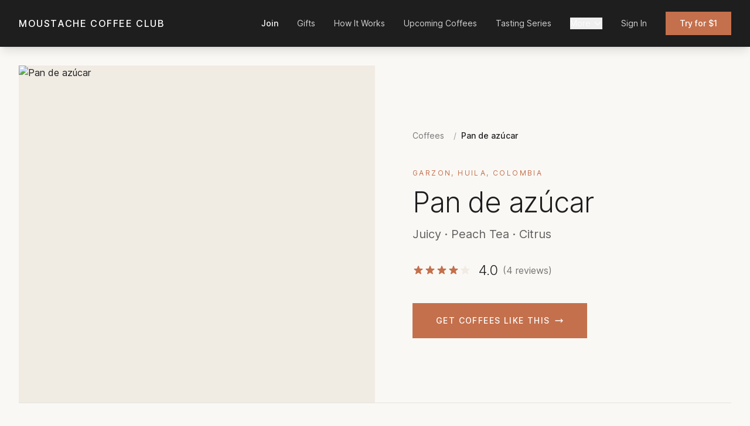

--- FILE ---
content_type: text/html; charset=utf-8
request_url: https://subscribe.moustachecoffeeclub.com/items/pan-de-azucar
body_size: 7666
content:
<!DOCTYPE html>
<html class='h-full' lang='en-US'>
<head>
<meta charset='utf-8'>
<meta content='width=device-width, initial-scale=1' name='viewport'>
<script>
  (function(w,d,s,l,i){w[l]=w[l]||[];w[l].push({'gtm.start':
  new Date().getTime(),event:'gtm.js'});var f=d.getElementsByTagName(s)[0],
  j=d.createElement(s),dl=l!='dataLayer'?'&l='+l:'';j.async=true;j.src=
  'https://www.googletagmanager.com/gtm.js?id='+i+dl;f.parentNode.insertBefore(j,f);
  })(window,document,'script','dataLayer','GTM-P9C2PX4C');
</script>
<link rel="stylesheet" href="https://d9143noja0cpe.cloudfront.net/assets/application-f3a242b4488c9d401878c7d9755f2a612cf306f001fb998603aac49c3405045a.css" data-turbo-track="reload" media="screen" />
<link rel="stylesheet" href="https://d9143noja0cpe.cloudfront.net/assets/tailwind-81566a0d17b93cd480929e50a319e5f849269507125d88341004466abc8c8b27.css" data-turbo-track="reload" media="screen" />
<link rel="stylesheet" href="https://d9143noja0cpe.cloudfront.net/assets/application.tailwind-53528aa1903e298801c10e73267f3eeacd09fdef9bfefd504b2a5c491d5f2edf.css" data-turbo-track="reload" media="screen" />
<link rel="stylesheet" href="https://d9143noja0cpe.cloudfront.net/assets/inter-font-f1707a756040a138a602a120ddb2d69e904333dcca43c367d99e7b6320e68f09.css" data-turbo-track="reload" media="screen" />

<title>
Moustache Coffee Club - Premium Micro-Lots Delivered to You - The Moustache Coffee Club
</title>
<link rel="icon" type="image/x-icon" href="https://d1umydl9wtiwtc.cloudfront.net/bishbashbox_common/to5j2lic5yu8ml5bkmx7yystn86n" />
<script src='https://cdn.jsdelivr.net/npm/js-cookie@2/src/js.cookie.min.js'></script>
<link href='/apple-touch-icon.png' rel='apple-touch-icon' sizes='180x180'>
<link href='/favicon-32x32.png' rel='icon' sizes='32x32' type='image/png'>
<link href='/favicon-16x16.png' rel='icon' sizes='16x16' type='image/png'>
<link href='/site.webmanifest' rel='manifest'>
<link color='#e7828f' href='/safari-pinned-tab.svg' rel='mask-icon'>
<meta content='#b91d47' name='msapplication-TileColor'>
<meta content='#ffffff' name='theme-color'>
<meta charset='utf-8'>
<meta content='width=device-width, initial-scale=1' name='viewport'>
<meta content='The Moustache Coffee Club sources an incredible variety of the finest single-origin coffees, roasts them to perfection and ships the day of roast to you so it arrives before it&#39;s ready to drink. Elevate your coffee.' name='description'>
<meta content='Moustache Coffee Club' name='author'>
<meta content='c0kjnsop8evy69yboqutyjv0siplgo' name='facebook-domain-verification'>
<meta content='Mustache Coffee Club, Mustache, Coffee Subscription, Coffee Club, Single Origin Coffee, Coffee Subscription box, Perfectly Roasted, Micro-Lots, Premium Coffee, Gourmet Coffee, Best Coffee Subscription. ' name='keywords'>
<meta content='The Moustache Coffee Club' property='og:site_name'>
<meta content='The Moustache Coffee Club | Premium Single Origin Coffee' property='og:title'>
<meta content='The Moustache Coffee Club sources an incredible variety of the finest single-origin coffees, roasts them to perfection and ships the day of roast to you so it arrives before it&#39;s ready to drink. Elevate your coffee.' property='og:description'>
<meta content='https://subscribe.moustachecoffeeclub.com/items/pan-de-azucar' property='og:url'>
<meta content='website' property='og:type'>
<meta content='https://d1umydl9wtiwtc.cloudfront.net/bishbashbox_common/s5sjmstrb63y397om3z4tzcig71k' property='og:image'>
<meta content='1200' property='og:image:width'>
<meta content='630' property='og:image:height'>
<meta content='summary_large_image' name='twitter:card'>
<meta content='The Moustache Coffee Club | Premium Single Origin Coffee' name='twitter:title'>
<meta content='The Moustache Coffee Club sources an incredible variety of the finest single-origin coffees, roasts them to perfection and ships the day of roast to you so it arrives before it&#39;s ready to drink. Elevate your coffee.' name='twitter:description'>
<meta content='https://d1umydl9wtiwtc.cloudfront.net/bishbashbox_common/s5sjmstrb63y397om3z4tzcig71k' name='twitter:image'>
<script type='application/ld+json'>
{"@context":"https://schema.org","@type":"Organization","name":"The Moustache Coffee Club","url":"www.moustachecoffeeclub.com","description":"The Moustache Coffee Club sources an incredible variety of the finest single-origin coffees, roasts them to perfection and ships the day of roast to you so it arrives before it's ready to drink. Elevate your coffee.","logo":"https://d1umydl9wtiwtc.cloudfront.net/bishbashbox_common/s5sjmstrb63y397om3z4tzcig71k"}
</script>
<link href='https://www.moustachecoffeeclub.com/items/pan-de-azucar' rel='canonical'>
<p hidden>

</p>
<meta name="csrf-param" content="authenticity_token" />
<meta name="csrf-token" content="XEe66LTUpKNPtG0GNuq9ERbf7gPqyfgCZxv0mp9QXyvmkd6ustzZ7GgePjzw3-vhhyi3KjzALHcPeIT2LL3ATg" />


<meta content='' name='google-site-verification'>

<!-- Google tag (gtag.js) -->
<script async='' src='https://www.googletagmanager.com/gtag/js?id=AW-16729540922'>
<![CDATA[
    
]]>
</script>
<script>
  window.dataLayer = window.dataLayer || [];
  function gtag(){dataLayer.push(arguments);}
  gtag('js', new Date());
  
  gtag('config', 'AW-16729540922');
</script>

</head>
<body class='min-h-full bg-cream text-charcoal'>
<noscript>
<iframe height='0' src='https://www.googletagmanager.com/ns.html?id=GTM-P9C2PX4C' style='display:none;visibility:hidden' width='0'></iframe>
</noscript>


<nav class='fixed top-0 left-0 right-0 z-50 bg-charcoal shadow-lg'>
<div class='max-w-7xl mx-auto px-6 lg:px-8'>
<div class='flex items-center justify-between h-16 lg:h-20'>
<a class='text-sm lg:text-base tracking-widest font-medium text-white hover:text-terracotta transition-colors' href='/'>
MOUSTACHE COFFEE CLUB
</a>
<div class='hidden md:flex items-center space-x-6 lg:space-x-8'>
<a class="text-sm text-white hover:text-terracotta transition-colors font-medium" href="/subscription">Join</a>
<a class="text-sm text-white/80 hover:text-white transition-colors" href="/gift">Gifts</a>
<a class="text-sm text-white/80 hover:text-white transition-colors" href="/how-it-works">How It Works</a>
<a class="text-sm text-white/80 hover:text-white transition-colors" href="/future-coffees">Upcoming Coffees</a>
<a class="text-sm text-white/80 hover:text-white transition-colors" href="/tasting-series">Tasting Series</a>
<div class='relative group'>
<button class='flex items-center text-sm text-white/80 hover:text-white transition-colors' type='button'>
More
<svg class='ml-1 w-4 h-4' fill='none' stroke='currentColor' viewBox='0 0 24 24'>
<path d='M19 9l-7 7-7-7' stroke-linecap='round' stroke-linejoin='round' stroke-width='2'></path>
</svg>
</button>
<div class='absolute top-full left-0 pt-2 opacity-0 invisible group-hover:opacity-100 group-hover:visible transition-all duration-200'>
<div class='bg-charcoal border border-white/10 shadow-xl py-3 min-w-[220px]'>
<p class='px-4 py-1 text-xs text-white/40 uppercase tracking-wider'>Featured</p>
<a class='block px-4 py-2 text-sm text-white/70 hover:text-white hover:bg-white/5 transition-colors' href='/coffee-gear'>
Coffee Gear
</a>
<a class='block px-4 py-2 text-sm text-white/70 hover:text-white hover:bg-white/5 transition-colors' href='/coffee-education'>
How to Brew
</a>
<a class='block px-4 py-2 text-sm text-white/70 hover:text-white hover:bg-white/5 transition-colors' href='/moustache-coffee-club-reviews'>
Moustache Coffee Club Reviews
</a>
<a class='block px-4 py-2 text-sm text-white/70 hover:text-white hover:bg-white/5 transition-colors' href='/previous-weeks-coffees'>
Past Coffees
</a>
<a class='block px-4 py-2 text-sm text-white/70 hover:text-white hover:bg-white/5 transition-colors' href='/faq'>
FAQ
</a>
<div class='border-t border-white/10 my-2'></div>
<p class='px-4 py-1 text-xs text-white/40 uppercase tracking-wider'>Education</p>
<a class='block px-4 py-2 text-sm text-white/70 hover:text-white hover:bg-white/5 transition-colors' href='/adjusting-grind-to-taste'>
Adjusting grind to taste
</a>
<a class='block px-4 py-2 text-sm text-white/70 hover:text-white hover:bg-white/5 transition-colors' href='/all-about-aeropress'>
All About Aeropress - Recipies, Tips, and More 
</a>
<a class='block px-4 py-2 text-sm text-white/70 hover:text-white hover:bg-white/5 transition-colors' href='/all-about-chemex'>
All About Chemex
</a>
<a class='block px-4 py-2 text-sm text-white/70 hover:text-white hover:bg-white/5 transition-colors' href='/all-about-iced-coffee'>
All About Iced Coffee
</a>
<a class='block px-4 py-2 text-sm text-white/70 hover:text-white hover:bg-white/5 transition-colors' href='/best-aeropress-recipes'>
Best Aeropress Recipes
</a>
</div>
</div>
</div>
<a class="text-sm text-white/80 hover:text-white transition-colors" href="/users/sign_in">Sign In</a>
<a class="px-5 lg:px-6 py-2 lg:py-2.5 bg-terracotta text-white text-sm font-medium hover:bg-rust transition-colors" href="/subscription">Try for $1
</a></div>
<button class='md:hidden text-white p-2' onclick='document.getElementById(&#39;mobile-nav&#39;).classList.toggle(&#39;hidden&#39;)' type='button'>
<svg class='w-6 h-6' fill='none' stroke='currentColor' viewBox='0 0 24 24'>
<path d='M4 6h16M4 12h16M4 18h16' stroke-linecap='round' stroke-linejoin='round' stroke-width='2'></path>
</svg>
</button>
</div>
</div>
</nav>
<div class='hidden fixed inset-0 z-50 bg-charcoal md:hidden' id='mobile-nav'>
<div class='flex flex-col h-full overflow-y-auto'>
<div class='flex items-center justify-between px-6 py-4 border-b border-white/10'>
<a class='text-sm tracking-widest font-medium text-white' href='/'>
MOUSTACHE COFFEE CLUB
</a>
<button class='text-white p-2' onclick='document.getElementById(&#39;mobile-nav&#39;).classList.add(&#39;hidden&#39;)' type='button'>
<svg class='w-6 h-6' fill='none' stroke='currentColor' viewBox='0 0 24 24'>
<path d='M6 18L18 6M6 6l12 12' stroke-linecap='round' stroke-linejoin='round' stroke-width='2'></path>
</svg>
</button>
</div>
<div class='flex-1 px-6 py-8'>
<div class='space-y-4 mb-8'>
<a class="block text-xl text-terracotta font-medium hover:text-rust transition-colors" href="/subscription">Join</a>
<a class="block text-xl text-white hover:text-terracotta transition-colors" href="/gift">Gifts</a>
<a class="block text-xl text-white hover:text-terracotta transition-colors" href="/how-it-works">How It Works</a>
<a class="block text-xl text-white hover:text-terracotta transition-colors" href="/future-coffees">Upcoming Coffees</a>
<a class="block text-xl text-white hover:text-terracotta transition-colors" href="/tasting-series">Tasting Series</a>
</div>
<div class='border-t border-white/10 pt-6 mb-6'>
<button class='flex items-center justify-between w-full text-xl text-white mb-4' onclick='document.getElementById(&#39;mobile-more-section&#39;).classList.toggle(&#39;hidden&#39;); this.querySelector(&#39;svg&#39;).classList.toggle(&#39;rotate-180&#39;)' type='button'>
<span>More</span>
<svg class='w-5 h-5 transition-transform duration-200' fill='none' stroke='currentColor' viewBox='0 0 24 24'>
<path d='M19 9l-7 7-7-7' stroke-linecap='round' stroke-linejoin='round' stroke-width='2'></path>
</svg>
</button>
<div class='hidden space-y-3 pl-4' id='mobile-more-section'>
<p class='text-xs text-white/40 uppercase tracking-wider mb-2'>Featured</p>
<a class='block text-lg text-white/70 hover:text-terracotta transition-colors' href='/coffee-gear'>
Coffee Gear
</a>
<a class='block text-lg text-white/70 hover:text-terracotta transition-colors' href='/coffee-education'>
How to Brew
</a>
<a class='block text-lg text-white/70 hover:text-terracotta transition-colors' href='/moustache-coffee-club-reviews'>
Moustache Coffee Club Reviews
</a>
<a class='block text-lg text-white/70 hover:text-terracotta transition-colors' href='/previous-weeks-coffees'>
Past Coffees
</a>
<a class='block text-lg text-white/70 hover:text-terracotta transition-colors' href='/faq'>
FAQ
</a>
<p class='text-xs text-white/40 uppercase tracking-wider mt-4 mb-2'>Education</p>
<a class='block text-lg text-white/70 hover:text-terracotta transition-colors' href='/adjusting-grind-to-taste'>
Adjusting grind to taste
</a>
<a class='block text-lg text-white/70 hover:text-terracotta transition-colors' href='/all-about-aeropress'>
All About Aeropress - Recipies, Tips, and More 
</a>
<a class='block text-lg text-white/70 hover:text-terracotta transition-colors' href='/all-about-chemex'>
All About Chemex
</a>
<a class='block text-lg text-white/70 hover:text-terracotta transition-colors' href='/all-about-iced-coffee'>
All About Iced Coffee
</a>
<a class='block text-lg text-white/70 hover:text-terracotta transition-colors' href='/best-aeropress-recipes'>
Best Aeropress Recipes
</a>
</div>
</div>
<div class='border-t border-white/10 pt-6'>
<a class="block text-xl text-white hover:text-terracotta transition-colors" href="/users/sign_in">Sign In</a>
</div>
</div>
<div class='px-6 py-6 border-t border-white/10'>
<a class="block w-full py-4 bg-terracotta text-white text-center text-sm tracking-widest uppercase font-medium hover:bg-rust transition-colors" href="/subscription">Try for $1
</a></div>
</div>
</div>
<script>
  (function() {
    var menuBtn = document.getElementById('mobile-menu-button');
    var closeBtn = document.getElementById('mobile-menu-close');
    var menu = document.getElementById('mobile-menu');
    if (menuBtn && menu) {
      menuBtn.addEventListener('click', function() {
        menu.classList.remove('hidden');
      });
    }
    if (closeBtn && menu) {
      closeBtn.addEventListener('click', function() {
        menu.classList.add('hidden');
      });
    }
  })();
</script>

<main class='pt-20'>
<div class='max-w-7xl mx-auto px-4 sm:px-6 lg:px-8 py-8'>
<script type='application/ld+json'>
{
  "@context": "http://schema.org/",
  "@type": "Product",
  "name": "Pan de azúcar",
  "image": "https://d1umydl9wtiwtc.cloudfront.net/bishbashbox_common/rvu3rtne09n47wlje6ii3uhzzql8",
  "url": "/items/pan-de-azucar",
  "description": "Juicy, Peach Tea, Citrus  
&lt;p&gt;
&lt;b&gt;Variety: &lt;/b&gt; Colombia, Castillo, F7
&lt;/p&gt;
&lt;p&gt;
&lt;b&gt; Processing: &lt;/b&gt; Washed
&lt;/p&gt;
&lt;p&gt;
&lt;b&gt; Origin: &lt;/b&gt; Garzon, Huila, Colombia
&lt;/p&gt;
&lt;p&gt;
&lt;b&gt; Producers:&lt;/b&gt; Orlando Beltra

&lt;/p&gt;
&lt;p&gt;
&lt;b&gt; Altitude: &lt;/b&gt; 1650
&lt;/p&gt;
&lt;p&gt;
&lt;b&gt; Score: &lt;/b&gt; 87.25
&lt;/p&gt;
&lt;p&gt;

&lt;/p&gt;
&lt;p&gt;
Pan de azúcar is a farm in a village of the same name farmed by Orlando Beltran. Located in Garzon, Huila it is smack dab in the middle of specialty coffee production in Colombia. This flavor profile is one of my favorites from Colombia. Juicy as all get out with a solid citrus finish. Sweet and lovely, it&#39;s a simple pleasure but delightful. 
&lt;/p&gt;&lt;p&gt;
We are getting juicy peach and peach tea with a citrus finish. Enjoy!  &lt;/p&gt;
"
  "brand": {
    "@type": "Thing",
    "name": "The Moustache Coffee Club",
    "url": "/"
    },
  "offers": {
    "@type": "Offer",
    "priceCurrency": "USD",
    "price": "28.00"
    },
  "aggregateRating": {
  "@type": "AggregateRating",
  "ratingValue": "8.0",
  "reviewCount": "4",
   "bestRating": "10",
   "worstRating": "0"
  }
}

</script>

<div class='min-h-screen bg-cream'>
<div class='lg:grid lg:grid-cols-2 lg:min-h-[80vh]'>
<div class='relative bg-sand'>
<div class='aspect-square lg:aspect-auto lg:absolute lg:inset-0'>
<img alt="Pan de azúcar" class="w-full h-full object-cover" srcset="https://d1umydl9wtiwtc.cloudfront.net/bishbashbox_common/7iyjbo8epe5t9wzsc5gd8iyva7kv 1200w, https://d1umydl9wtiwtc.cloudfront.net/bishbashbox_common/xa4alnn12ah3k1uzl59yk24mfr5b 468w, https://d1umydl9wtiwtc.cloudfront.net/bishbashbox_common/61ltqn7d7w92s03ke098qmg8oh36 194w" src="https://d1umydl9wtiwtc.cloudfront.net/bishbashbox_common/37wvfuj97yh6l37k4xwcfnn9vid7" />
</div>
</div>
<div class='flex items-center px-6 lg:px-16 py-16 lg:py-0 bg-cream'>
<div class='w-full max-w-lg'>
<nav aria-label='Breadcrumb' class='mb-10'>
<ol class='flex items-center space-x-2 text-sm'>
<li>
<a class="text-charcoal/60 hover:text-charcoal transition-colors" href="/items">Coffees</a>
</li>
<li class='flex items-center'>
<span class='text-charcoal/40 mx-2'>/</span>
<span class='text-charcoal font-medium'>Pan de azúcar</span>
</li>
</ol>
</nav>
<div class='mb-4'>
<span class='text-terracotta text-xs tracking-[0.2em] uppercase'>
Garzon, Huila, Colombia
</span>
</div>
<h1 class='text-4xl lg:text-5xl font-light text-charcoal tracking-tight leading-none mb-4'>
Pan de azúcar
</h1>
<p class='text-xl text-charcoal/70 mb-8'>
Juicy · Peach Tea · Citrus
</p>
<div class='flex items-center mb-10'>
<div class='flex items-center'>
<svg class="w-5 h-5 text-terracotta" fill="currentColor" viewBox="0 0 20 20"><path d="M9.049 2.927c.3-.921 1.603-.921 1.902 0l1.07 3.292a1 1 0 00.95.69h3.462c.969 0 1.371 1.24.588 1.81l-2.8 2.034a1 1 0 00-.364 1.118l1.07 3.292c.3.921-.755 1.688-1.54 1.118l-2.8-2.034a1 1 0 00-1.175 0l-2.8 2.034c-.784.57-1.838-.197-1.539-1.118l1.07-3.292a1 1 0 00-.364-1.118L2.98 8.72c-.783-.57-.38-1.81.588-1.81h3.461a1 1 0 00.951-.69l1.07-3.292z"></path></svg>
<svg class="w-5 h-5 text-terracotta" fill="currentColor" viewBox="0 0 20 20"><path d="M9.049 2.927c.3-.921 1.603-.921 1.902 0l1.07 3.292a1 1 0 00.95.69h3.462c.969 0 1.371 1.24.588 1.81l-2.8 2.034a1 1 0 00-.364 1.118l1.07 3.292c.3.921-.755 1.688-1.54 1.118l-2.8-2.034a1 1 0 00-1.175 0l-2.8 2.034c-.784.57-1.838-.197-1.539-1.118l1.07-3.292a1 1 0 00-.364-1.118L2.98 8.72c-.783-.57-.38-1.81.588-1.81h3.461a1 1 0 00.951-.69l1.07-3.292z"></path></svg>
<svg class="w-5 h-5 text-terracotta" fill="currentColor" viewBox="0 0 20 20"><path d="M9.049 2.927c.3-.921 1.603-.921 1.902 0l1.07 3.292a1 1 0 00.95.69h3.462c.969 0 1.371 1.24.588 1.81l-2.8 2.034a1 1 0 00-.364 1.118l1.07 3.292c.3.921-.755 1.688-1.54 1.118l-2.8-2.034a1 1 0 00-1.175 0l-2.8 2.034c-.784.57-1.838-.197-1.539-1.118l1.07-3.292a1 1 0 00-.364-1.118L2.98 8.72c-.783-.57-.38-1.81.588-1.81h3.461a1 1 0 00.951-.69l1.07-3.292z"></path></svg>
<svg class="w-5 h-5 text-terracotta" fill="currentColor" viewBox="0 0 20 20"><path d="M9.049 2.927c.3-.921 1.603-.921 1.902 0l1.07 3.292a1 1 0 00.95.69h3.462c.969 0 1.371 1.24.588 1.81l-2.8 2.034a1 1 0 00-.364 1.118l1.07 3.292c.3.921-.755 1.688-1.54 1.118l-2.8-2.034a1 1 0 00-1.175 0l-2.8 2.034c-.784.57-1.838-.197-1.539-1.118l1.07-3.292a1 1 0 00-.364-1.118L2.98 8.72c-.783-.57-.38-1.81.588-1.81h3.461a1 1 0 00.951-.69l1.07-3.292z"></path></svg>
<svg class="w-5 h-5 text-sand" fill="currentColor" viewBox="0 0 20 20"><path d="M9.049 2.927c.3-.921 1.603-.921 1.902 0l1.07 3.292a1 1 0 00.95.69h3.462c.969 0 1.371 1.24.588 1.81l-2.8 2.034a1 1 0 00-.364 1.118l1.07 3.292c.3.921-.755 1.688-1.54 1.118l-2.8-2.034a1 1 0 00-1.175 0l-2.8 2.034c-.784.57-1.838-.197-1.539-1.118l1.07-3.292a1 1 0 00-.364-1.118L2.98 8.72c-.783-.57-.38-1.81.588-1.81h3.461a1 1 0 00.951-.69l1.07-3.292z"></path></svg>
</div>
<span class='ml-3 text-2xl font-light text-charcoal'>
4.0
</span>
<span class='ml-2 text-charcoal/60'>
(4 reviews)
</span>
</div>
<div class='flex flex-col sm:flex-row gap-4'>
<a class="inline-flex justify-center items-center px-10 py-5 text-sm tracking-widest uppercase font-medium bg-terracotta text-white hover:bg-rust transition-colors" href="/subscription">Get Coffees Like This
<svg class="ml-2 w-4 h-4" fill="none" stroke="currentColor" viewBox="0 0 24 24"><path d="M17 8l4 4m0 0l-4 4m4-4H3" stroke-linecap="round" stroke-linejoin="round" stroke-width="2"></path></svg>
</a></div>
</div>
</div>
</div>
<div class='border-t border-charcoal/10 bg-cream'>
<div class='max-w-7xl mx-auto px-6 lg:px-8 py-20'>
<div class='lg:grid lg:grid-cols-3 lg:gap-16'>
<div class='mb-8 lg:mb-0'>
<h2 class='text-terracotta text-xs tracking-[0.3em] uppercase'>About This Coffee</h2>
</div>
<div class='lg:col-span-2'>
<div class='prose prose-lg text-charcoal/80 max-w-none'>

<p>
<b>Variety: </b> Colombia, Castillo, F7
</p>
<p>
<b> Processing: </b> Washed
</p>
<p>
<b> Origin: </b> Garzon, Huila, Colombia
</p>
<p>
<b> Producers:</b> Orlando Beltra

</p>
<p>
<b> Altitude: </b> 1650
</p>
<p>
<b> Score: </b> 87.25
</p>
<p>

</p>
<p>
Pan de azúcar is a farm in a village of the same name farmed by Orlando Beltran. Located in Garzon, Huila it is smack dab in the middle of specialty coffee production in Colombia. This flavor profile is one of my favorites from Colombia. Juicy as all get out with a solid citrus finish. Sweet and lovely, it's a simple pleasure but delightful. 
</p><p>
We are getting juicy peach and peach tea with a citrus finish. Enjoy!  </p>

</div>
</div>
</div>
</div>
</div>
<div class='border-t border-charcoal/10 bg-cream'>
<div class='max-w-7xl mx-auto px-6 lg:px-8 py-20'>
<div class='flex items-end justify-between mb-12'>
<div>
<p class='text-terracotta text-xs tracking-[0.3em] uppercase mb-3'>Reviews</p>
<h2 class='text-3xl font-light text-charcoal'>What Our Members Say</h2>
</div>
</div>
<div class='grid grid-cols-1 md:grid-cols-2 lg:grid-cols-3 gap-8'>

<div class='bg-white border border-charcoal/10 rounded-xl shadow-lg hover:shadow-2xl hover:-translate-y-1 transition-all duration-300 ease-out flex flex-col h-full'>
<a class="block aspect-square overflow-hidden" href="/items/pan-de-azucar"><img alt="Pan de azúcar" class="w-full h-full object-cover hover:scale-105 transition-transform duration-700" srcset="https://d1umydl9wtiwtc.cloudfront.net/bishbashbox_common/7iyjbo8epe5t9wzsc5gd8iyva7kv 1200w, https://d1umydl9wtiwtc.cloudfront.net/bishbashbox_common/xa4alnn12ah3k1uzl59yk24mfr5b 468w, https://d1umydl9wtiwtc.cloudfront.net/bishbashbox_common/61ltqn7d7w92s03ke098qmg8oh36 194w" src="https://d1umydl9wtiwtc.cloudfront.net/bishbashbox_common/37wvfuj97yh6l37k4xwcfnn9vid7" />
</a><div class='p-6 flex flex-col flex-grow'>
<div class='mb-4'>
<a class="block" href="/items/pan-de-azucar"><h3 class='text-lg font-medium text-charcoal hover:text-terracotta transition-colors'>
Pan de azúcar
</h3>
</a><div class='mt-3'>
<div class='flex items-center'>
<svg class="w-5 h-5 text-terracotta" fill="currentColor" viewBox="0 0 20 20"><path d="M9.049 2.927c.3-.921 1.603-.921 1.902 0l1.07 3.292a1 1 0 00.95.69h3.462c.969 0 1.371 1.24.588 1.81l-2.8 2.034a1 1 0 00-.364 1.118l1.07 3.292c.3.921-.755 1.688-1.54 1.118l-2.8-2.034a1 1 0 00-1.175 0l-2.8 2.034c-.784.57-1.838-.197-1.539-1.118l1.07-3.292a1 1 0 00-.364-1.118L2.98 8.72c-.783-.57-.38-1.81.588-1.81h3.461a1 1 0 00.951-.69l1.07-3.292z"></path></svg>
<svg class="w-5 h-5 text-terracotta" fill="currentColor" viewBox="0 0 20 20"><path d="M9.049 2.927c.3-.921 1.603-.921 1.902 0l1.07 3.292a1 1 0 00.95.69h3.462c.969 0 1.371 1.24.588 1.81l-2.8 2.034a1 1 0 00-.364 1.118l1.07 3.292c.3.921-.755 1.688-1.54 1.118l-2.8-2.034a1 1 0 00-1.175 0l-2.8 2.034c-.784.57-1.838-.197-1.539-1.118l1.07-3.292a1 1 0 00-.364-1.118L2.98 8.72c-.783-.57-.38-1.81.588-1.81h3.461a1 1 0 00.951-.69l1.07-3.292z"></path></svg>
<svg class="w-5 h-5 text-terracotta" fill="currentColor" viewBox="0 0 20 20"><path d="M9.049 2.927c.3-.921 1.603-.921 1.902 0l1.07 3.292a1 1 0 00.95.69h3.462c.969 0 1.371 1.24.588 1.81l-2.8 2.034a1 1 0 00-.364 1.118l1.07 3.292c.3.921-.755 1.688-1.54 1.118l-2.8-2.034a1 1 0 00-1.175 0l-2.8 2.034c-.784.57-1.838-.197-1.539-1.118l1.07-3.292a1 1 0 00-.364-1.118L2.98 8.72c-.783-.57-.38-1.81.588-1.81h3.461a1 1 0 00.951-.69l1.07-3.292z"></path></svg>
<svg class="w-5 h-5 text-terracotta" fill="currentColor" viewBox="0 0 20 20"><path d="M9.049 2.927c.3-.921 1.603-.921 1.902 0l1.07 3.292a1 1 0 00.95.69h3.462c.969 0 1.371 1.24.588 1.81l-2.8 2.034a1 1 0 00-.364 1.118l1.07 3.292c.3.921-.755 1.688-1.54 1.118l-2.8-2.034a1 1 0 00-1.175 0l-2.8 2.034c-.784.57-1.838-.197-1.539-1.118l1.07-3.292a1 1 0 00-.364-1.118L2.98 8.72c-.783-.57-.38-1.81.588-1.81h3.461a1 1 0 00.951-.69l1.07-3.292z"></path></svg>
<svg class="w-5 h-5 text-sand" fill="currentColor" viewBox="0 0 20 20"><path d="M9.049 2.927c.3-.921 1.603-.921 1.902 0l1.07 3.292a1 1 0 00.95.69h3.462c.969 0 1.371 1.24.588 1.81l-2.8 2.034a1 1 0 00-.364 1.118l1.07 3.292c.3.921-.755 1.688-1.54 1.118l-2.8-2.034a1 1 0 00-1.175 0l-2.8 2.034c-.784.57-1.838-.197-1.539-1.118l1.07-3.292a1 1 0 00-.364-1.118L2.98 8.72c-.783-.57-.38-1.81.588-1.81h3.461a1 1 0 00.951-.69l1.07-3.292z"></path></svg>
</div>

</div>
</div>
<h4 class='font-medium text-charcoal mb-2'>
Easy drinking
</h4>
<div class='text-charcoal/60 text-sm leading-relaxed flex-grow'>
<p>Easy drinking coffee. This one won't challege you overly much, but you'll enjoy it. Sweet, medium-bodied, and low acid.</p>
</div>
<div class='mt-6 pt-4 border-t border-charcoal/10'>
<div class='flex items-center'>
<div class='flex-shrink-0'>
<div class='w-10 h-10 bg-sand flex items-center justify-center'>
<span class='text-charcoal font-medium text-sm'>
E
</span>
</div>
</div>
<div class='ml-3'>
<p class='text-sm font-medium text-charcoal'>
Ethan R
</p>
<div class='flex items-center text-xs text-charcoal/60'>
<span>Sausalito</span>
<span class='mx-1'>·</span>
<span>almost 3 years ago</span>
</div>
</div>
</div>
</div>
</div>
</div>

</div>
</div>
</div>
<div class='bg-terracotta text-white'>
<div class='max-w-4xl mx-auto px-6 lg:px-8 py-20 text-center'>
<h2 class='text-3xl lg:text-5xl font-light tracking-tight mb-6'>Want coffees like this?</h2>
<p class='text-white/80 text-lg mb-12 max-w-xl mx-auto'>
Join thousands of coffee lovers. First bag just $1.
</p>
<a class="inline-flex items-center px-12 py-5 bg-charcoal text-white text-sm tracking-widest uppercase font-medium hover:bg-white hover:text-charcoal transition-all" href="/subscription">Start Your Subscription
</a></div>
</div>
</div>

</div>
</main>
<footer aria-labelledby='footer-heading' class='bg-charcoal text-white'>
<h2 class='sr-only' id='footer-heading'>Footer</h2>
<div class='max-w-7xl mx-auto py-20 px-6 lg:px-8'>
<div class='grid grid-cols-1 md:grid-cols-2 lg:grid-cols-5 gap-12 mb-16'>
<div class='lg:col-span-2'>
<div class='flex items-center space-x-4 mb-6'>
<img alt='The Moustache Coffee Club' class='h-10 w-10' src='https://d1umydl9wtiwtc.cloudfront.net/bishbashbox_common/znwj90nfxfr1x0u0vdej07sj073e'>
</div>
<p class='text-sm text-white/50 leading-relaxed max-w-xs'>
Moustache Coffee Club - Premium Micro-Lots Delivered to You
</p>
<div class='flex space-x-4 mt-8'>
<a class='text-white/50 hover:text-terracotta transition-colors' href='https://www.facebook.com/'>
<span class='sr-only'>Facebook</span>
<svg aria-hidden='true' class='h-5 w-5' fill='currentColor' viewbox='0 0 24 24'>
<path clip-rule='evenodd' d='M22 12c0-5.523-4.477-10-10-10S2 6.477 2 12c0 4.991 3.657 9.128 8.438 9.878v-6.987h-2.54V12h2.54V9.797c0-2.506 1.492-3.89 3.777-3.89 1.094 0 2.238.195 2.238.195v2.46h-1.26c-1.243 0-1.63.771-1.63 1.562V12h2.773l-.443 2.89h-2.33v6.988C18.343 21.128 22 16.991 22 12z' fill-rule='evenodd'></path>
</svg>
</a>
<a class='text-white/50 hover:text-terracotta transition-colors' href='https://www.instagram.com/'>
<span class='sr-only'>Instagram</span>
<svg aria-hidden='true' class='h-5 w-5' fill='currentColor' viewbox='0 0 24 24'>
<path clip-rule='evenodd' d='M12.315 2c2.43 0 2.784.013 3.808.06 1.064.049 1.791.218 2.427.465a4.902 4.902 0 011.772 1.153 4.902 4.902 0 011.153 1.772c.247.636.416 1.363.465 2.427.048 1.067.06 1.407.06 4.123v.08c0 2.643-.012 2.987-.06 4.043-.049 1.064-.218 1.791-.465 2.427a4.902 4.902 0 01-1.153 1.772 4.902 4.902 0 01-1.772 1.153c-.636.247-1.363.416-2.427.465-1.067.048-1.407.06-4.123.06h-.08c-2.643 0-2.987-.012-4.043-.06-1.064-.049-1.791-.218-2.427-.465a4.902 4.902 0 01-1.772-1.153 4.902 4.902 0 01-1.153-1.772c-.247-.636-.416-1.363-.465-2.427-.047-1.024-.06-1.379-.06-3.808v-.63c0-2.43.013-2.784.06-3.808.049-1.064.218-1.791.465-2.427a4.902 4.902 0 011.153-1.772A4.902 4.902 0 015.45 2.525c.636-.247 1.363-.416 2.427-.465C8.901 2.013 9.256 2 11.685 2h.63zm-.081 1.802h-.468c-2.456 0-2.784.011-3.807.058-.975.045-1.504.207-1.857.344-.467.182-.8.398-1.15.748-.35.35-.566.683-.748 1.15-.137.353-.3.882-.344 1.857-.047 1.023-.058 1.351-.058 3.807v.468c0 2.456.011 2.784.058 3.807.045.975.207 1.504.344 1.857.182.466.399.8.748 1.15.35.35.683.566 1.15.748.353.137.882.3 1.857.344 1.054.048 1.37.058 4.041.058h.08c2.597 0 2.917-.01 3.96-.058.976-.045 1.505-.207 1.858-.344.466-.182.8-.398 1.15-.748.35-.35.566-.683.748-1.15.137-.353.3-.882.344-1.857.048-1.055.058-1.37.058-4.041v-.08c0-2.597-.01-2.917-.058-3.96-.045-.976-.207-1.505-.344-1.858a3.097 3.097 0 00-.748-1.15 3.098 3.098 0 00-1.15-.748c-.353-.137-.882-.3-1.857-.344-1.023-.047-1.351-.058-3.807-.058zM12 6.865a5.135 5.135 0 110 10.27 5.135 5.135 0 010-10.27zm0 1.802a3.333 3.333 0 100 6.666 3.333 3.333 0 000-6.666zm5.338-3.205a1.2 1.2 0 110 2.4 1.2 1.2 0 010-2.4z' fill-rule='evenodd'></path>
</svg>
</a>
<a class='text-white/50 hover:text-terracotta transition-colors' href='https://twitter.com/moustachecoffee'>
<span class='sr-only'>Twitter</span>
<svg aria-hidden='true' class='h-5 w-5' fill='currentColor' viewbox='0 0 24 24'>
<path d='M8.29 20.251c7.547 0 11.675-6.253 11.675-11.675 0-.178 0-.355-.012-.53A8.348 8.348 0 0022 5.92a8.19 8.19 0 01-2.357.646 4.118 4.118 0 001.804-2.27 8.224 8.224 0 01-2.605.996 4.107 4.107 0 00-6.993 3.743 11.65 11.65 0 01-8.457-4.287 4.106 4.106 0 001.27 5.477A4.072 4.072 0 012.8 9.713v.052a4.105 4.105 0 003.292 4.022 4.095 4.095 0 01-1.853.07 4.108 4.108 0 003.834 2.85A8.233 8.233 0 012 18.407a11.616 11.616 0 006.29 1.84'></path>
</svg>
</a>
</div>
</div>
<div>
<h3 class='text-xs tracking-[0.2em] uppercase text-white/70 mb-6'>Shop</h3>
<ul class='space-y-4' role='list'>
<li>
<a class='text-sm text-white/50 hover:text-terracotta transition-colors' href='/plans'>Join</a>
</li>
<li>
<a class='text-sm text-white/50 hover:text-terracotta transition-colors' href='/gift'>Gifts</a>
</li>
<li>
<a class='text-sm text-white/50 hover:text-terracotta transition-colors' href='/how-it-works'>How It Works</a>
</li>
<li>
<a class='text-sm text-white/50 hover:text-terracotta transition-colors' href='/choose-your-coffee'>Upcoming Coffees</a>
</li>
<li>
<a class='text-sm text-white/50 hover:text-terracotta transition-colors' href='/tasting-series'>Tasting Series</a>
</li>
</ul>
</div>
<div>
<h3 class='text-xs tracking-[0.2em] uppercase text-white/70 mb-6'>Support</h3>
<ul class='space-y-4' role='list'>
<li>
<a class='text-sm text-white/50 hover:text-terracotta transition-colors' href='/coffee-gear'>Coffee Gear</a>
</li>
<li>
<a class='text-sm text-white/50 hover:text-terracotta transition-colors' href='/coffee-education'>How to Brew</a>
</li>
<li>
<a class='text-sm text-white/50 hover:text-terracotta transition-colors' href='/moustache-coffee-club-reviews'>Moustache Coffee Club Reviews</a>
</li>
<li>
<a class='text-sm text-white/50 hover:text-terracotta transition-colors' href='/previous-weeks-coffees'>Past Coffees</a>
</li>
<li>
<a class='text-sm text-white/50 hover:text-terracotta transition-colors' href='/faq'>FAQ</a>
</li>
</ul>
</div>
<div>
<h3 class='text-xs tracking-[0.2em] uppercase text-white/70 mb-6'>Company</h3>
<ul class='space-y-4' role='list'>
<li>
<a class='text-sm text-white/50 hover:text-terracotta transition-colors' href='/coffee-topics'>Index</a>
</li>
<li>
<a class='text-sm text-white/50 hover:text-terracotta transition-colors' href='/office-coffee-delivery'>Office Coffee Delivery - Fresh Coffee Delivered Weekly Never Run Out Again</a>
</li>
<li>
<a class='text-sm text-white/50 hover:text-terracotta transition-colors' href='/media-and-pr'>Media Requests</a>
</li>
<li>
<a class='text-sm text-white/50 hover:text-terracotta transition-colors' href='/terms-and-conditions'>Terms and Conditions</a>
</li>
<li>
<a class='text-sm text-white/50 hover:text-terracotta transition-colors' href='/privacy_policy'>Privacy Policy</a>
</li>
<li>
<a class='text-sm text-white/50 hover:text-terracotta transition-colors' href='/home'>Moustache Coffee Club</a>
</li>
<li>
<a class='text-sm text-white/50 hover:text-terracotta transition-colors' href='/about'>About</a>
</li>
<li>
<a class='text-sm text-white/50 hover:text-terracotta transition-colors' href='/plans'>Join</a>
</li>
<li>
<a class='text-sm text-white/50 hover:text-terracotta transition-colors' href='/tasting-series'>Tasting Series</a>
</li>
<li>
<a class='text-sm text-white/50 hover:text-terracotta transition-colors' href='/previous-weeks-coffees'>Past Coffees</a>
</li>
<li>
<a class='text-sm text-white/50 hover:text-terracotta transition-colors' href='/adjusting-grind-to-taste'>Adjusting grind to taste</a>
</li>
<li>
<a class='text-sm text-white/50 hover:text-terracotta transition-colors' href='/all-about-aeropress'>All About Aeropress - Recipies, Tips, and More </a>
</li>
<li>
<a class='text-sm text-white/50 hover:text-terracotta transition-colors' href='/all-about-chemex'>All About Chemex</a>
</li>
<li>
<a class='text-sm text-white/50 hover:text-terracotta transition-colors' href='/all-about-iced-coffee'>All About Iced Coffee</a>
</li>
<li>
<a class='text-sm text-white/50 hover:text-terracotta transition-colors' href='/best-aeropress-recipes'>Best Aeropress Recipes</a>
</li>
<li>
<a class='text-sm text-white/50 hover:text-terracotta transition-colors' href='/guatemalan-coffee'>Guatemalan Coffee</a>
</li>
<li>
<a class='text-sm text-white/50 hover:text-terracotta transition-colors' href='/origin-report-brazil-2019'>Origin Report Brazil 2019</a>
</li>
<li>
<a class='text-sm text-white/50 hover:text-terracotta transition-colors' href='/explore-nordic-style-coffee'>The Specialty Coffee Subscription</a>
</li>
<li>
<a class='text-sm text-white/50 hover:text-terracotta transition-colors' href='/origin-report-ethiopia'>Origin Report: Ethiopia 2019</a>
</li>
<li>
<a class='text-sm text-white/50 hover:text-terracotta transition-colors' href='/origin-report-peru-2019'>Origin Report: Peru 2019</a>
</li>
<li>
<a class='text-sm text-white/50 hover:text-terracotta transition-colors' href='/how-to-use-a-clever-dripper'>How to use a Clever Dripper</a>
</li>
<li>
<a class='text-sm text-white/50 hover:text-terracotta transition-colors' href='/hario-skerton-plus'>Hario Skerton Plus</a>
</li>
<li>
<a class='text-sm text-white/50 hover:text-terracotta transition-colors' href='/french-press'>French Press - An introduction to the coffee press and how to use it</a>
</li>
<li>
<a class='text-sm text-white/50 hover:text-terracotta transition-colors' href='/adjusting-grind-to-taste'>Adjusting grind to taste</a>
</li>
<li>
<a class='text-sm text-white/50 hover:text-terracotta transition-colors' href='/all-about-aeropress'>All About Aeropress - Recipies, Tips, and More </a>
</li>
<li>
<a class='text-sm text-white/50 hover:text-terracotta transition-colors' href='/all-about-chemex'>All About Chemex</a>
</li>
<li>
<a class='text-sm text-white/50 hover:text-terracotta transition-colors' href='/all-about-iced-coffee'>All About Iced Coffee</a>
</li>
<li>
<a class='text-sm text-white/50 hover:text-terracotta transition-colors' href='/best-aeropress-recipes'>Best Aeropress Recipes</a>
</li>
<li>
<a class="text-sm text-white/50 hover:text-terracotta transition-colors" href="mailto:support@moustachecoffeeclub.com">Contact</a>
</li>
</ul>
</div>
</div>
<div class='pt-8 border-t border-white/10 text-center'>
<p class='text-sm text-white/40'>
© 2026 The Moustache Coffee Club. All rights reserved.
</p>
</div>
</div>
</footer>

<script src='https://js.stripe.com/v2/'></script>
<script>
  Stripe.setPublishableKey('pk_live_1OuCKsrB33DEh5sQOZoQD3fk');
</script>
<script src="https://d9143noja0cpe.cloudfront.net/assets/application-cb5056a8d5e51f8278fe8a977585b73766c4f5f222ad4ea83c78238a0da472de.js"></script>
<script src="https://d9143noja0cpe.cloudfront.net/assets/frontend-5f2f5857afb3800aed2840a8284b5ef6c2d7c5c4bc4429414bfb4fdb6377445f.js" defer="defer"></script>




</body>
</html>


--- FILE ---
content_type: text/css
request_url: https://d9143noja0cpe.cloudfront.net/assets/application-f3a242b4488c9d401878c7d9755f2a612cf306f001fb998603aac49c3405045a.css
body_size: 328
content:
/* line 1, app/assets/stylesheets/ratings.css.scss */
fieldset,
label {
  margin: 0;
  padding: 0;
}

/* line 6, app/assets/stylesheets/ratings.css.scss */
body {
  margin: 20px;
}

/* line 9, app/assets/stylesheets/ratings.css.scss */
h1 {
  font-size: 1.5em;
  margin: 10px;
}

/****** Style Star Rating Widget *****/
/* line 16, app/assets/stylesheets/ratings.css.scss */
.item-rating {
  display: block;
}

/* line 20, app/assets/stylesheets/ratings.css.scss */
.rating {
  border: none;
  float: left;
}

/* line 26, app/assets/stylesheets/ratings.css.scss */
.rating > input {
  display: none;
}

/* line 29, app/assets/stylesheets/ratings.css.scss */
.rating > label:before {
  margin: 5px;
  font-size: 1.25em;
  font-family: FontAwesome;
  display: inline-block;
  content: "\f005";
}

/* line 37, app/assets/stylesheets/ratings.css.scss */
.rating > .half:before {
  content: "\f089";
  position: absolute;
}

/* line 42, app/assets/stylesheets/ratings.css.scss */
.rating > label {
  color: #ddd;
  float: right;
}

/***** CSS Magic to Highlight Stars on Hover *****/
/* line 49, app/assets/stylesheets/ratings.css.scss */
.rating > input:checked ~ label,
.rating:not(:checked) > label:hover,
.rating:not(:checked) > label:hover ~ label {
  color: #ffd700;
}

/* hover previous stars in list */
/* line 55, app/assets/stylesheets/ratings.css.scss */
.rating > input:checked + label:hover,
.rating > input:checked ~ label:hover,
.rating > label:hover ~ input:checked ~ label,
.rating > input:checked ~ label:hover ~ label {
  color: #ffed85;
}


--- FILE ---
content_type: text/css
request_url: https://d9143noja0cpe.cloudfront.net/assets/inter-font-f1707a756040a138a602a120ddb2d69e904333dcca43c367d99e7b6320e68f09.css
body_size: 1492
content:
/*

 */

@font-face {
  font-family: 'Inter var';
  font-style: italic;
  font-weight: 100 900;
  font-display: swap;
  src: url(https://d9143noja0cpe.cloudfront.net/assets/Inter-italic.extra.var-9ee5b8570d8de8c6558ecbac52da1d64daeef52d9c171f7e09cd996a06848186.woff2) format('woff2');
  unicode-range: U+E000,U+E002-E081,U+E093-E097,U+E0A5-E0E7,U+E0F3-E11D,U+E11E-E165,U+EE01,U+F6C3;
  font-named-instance: 'Italic';
}
/* alternates */
@font-face {
  font-family: 'Inter var';
  font-style: italic;
  font-weight: 100 900;
  font-display: swap;
  src: url(https://d9143noja0cpe.cloudfront.net/assets/Inter-italic.alternates.var-9ee5b8570d8de8c6558ecbac52da1d64daeef52d9c171f7e09cd996a06848186.woff2) format('woff2');
  unicode-range: U+E000,U+E002-E081,U+E093-E097,U+E0A5-E0E7,U+E0F3-E11D,U+E11E-E165,U+EE01,U+F6C3;
  font-named-instance: 'Italic';
}
/* symbols */
@font-face {
  font-family: 'Inter var';
  font-style: italic;
  font-weight: 100 900;
  font-display: swap;
  src: url(https://d9143noja0cpe.cloudfront.net/assets/Inter-italic.symbols.var-8371835b6bab22a6796fcf5a6fefa9efcc25b94f9da0f79cfee3991c44b928cb.woff2) format('woff2');
  unicode-range: U+20DD-20DF,U+2190-219A,U+21A9-21AB,U+21B0-21B2,U+21B3-21B6,U+21BA-21BC,U+21D0,U+21D2,U+21D4,U+21DE-21E0,U+21E4-21E6,U+21E7,U+21EA,U+2303,U+2305,U+2318,U+2325-2328,U+232B,U+2380,U+2387,U+238B,U+23CE-23D0,U+2460-2469,U+24B6-24D0,U+24EA,U+25A0-25A3,U+25B2-25B4,U+25B6-25B8,U+25BA-25BE,U+25C0-25C2,U+25C4-25C8,U+25CB,U+25CF,U+25EF,U+2600,U+2605-2607,U+263C,U+2661,U+2665,U+26A0,U+2713,U+2717,U+2756,U+2764,U+2780-2789,U+27F5-27FB,U+2B06,U+2B12-2B14,U+2B1C,U+E000,U+E12B-E164,U+1F130-1F14A,U+1F850,U+1F852;
  font-named-instance: 'Italic';
}

/* extra */
@font-face {
  font-family: 'Inter var';
  font-style: italic;
  font-weight: 100 900;
  font-display: swap;
  src: url(https://d9143noja0cpe.cloudfront.net/assets/Inter-italic.extra.var-9ee5b8570d8de8c6558ecbac52da1d64daeef52d9c171f7e09cd996a06848186.woff2) format('woff2');
  unicode-range: U+E000,U+E002-E081,U+E093-E097,U+E0A5-E0E7,U+E0F3-E11D,U+E11E-E165,U+EE01,U+F6C3;
  font-named-instance: 'Italic';
}
/* alternates */
@font-face {
  font-family: 'Inter var';
  font-style: italic;
  font-weight: 100 900;
  font-display: swap;
  src: url(https://d9143noja0cpe.cloudfront.net/assets/Inter-italic.alternates.var-9ee5b8570d8de8c6558ecbac52da1d64daeef52d9c171f7e09cd996a06848186.woff2) format('woff2');
  unicode-range: U+E000,U+E002-E081,U+E093-E097,U+E0A5-E0E7,U+E0F3-E11D,U+E11E-E165,U+EE01,U+F6C3;
  font-named-instance: 'Italic';
}
/* symbols */
@font-face {
  font-family: 'Inter var';
  font-style: italic;
  font-weight: 100 900;
  font-display: swap;
  src: url(https://d9143noja0cpe.cloudfront.net/assets/Inter-italic.symbols.var-8371835b6bab22a6796fcf5a6fefa9efcc25b94f9da0f79cfee3991c44b928cb.woff2) format('woff2');
  unicode-range: U+20DD-20DF,U+2190-219A,U+21A9-21AB,U+21B0-21B2,U+21B3-21B6,U+21BA-21BC,U+21D0,U+21D2,U+21D4,U+21DE-21E0,U+21E4-21E6,U+21E7,U+21EA,U+2303,U+2305,U+2318,U+2325-2328,U+232B,U+2380,U+2387,U+238B,U+23CE-23D0,U+2460-2469,U+24B6-24D0,U+24EA,U+25A0-25A3,U+25B2-25B4,U+25B6-25B8,U+25BA-25BE,U+25C0-25C2,U+25C4-25C8,U+25CB,U+25CF,U+25EF,U+2600,U+2605-2607,U+263C,U+2661,U+2665,U+26A0,U+2713,U+2717,U+2756,U+2764,U+2780-2789,U+27F5-27FB,U+2B06,U+2B12-2B14,U+2B1C,U+E000,U+E12B-E164,U+1F130-1F14A,U+1F850,U+1F852;
  font-named-instance: 'Italic';
}
/* cyrillic */
@font-face {
  font-family: 'Inter var';
  font-style: italic;
  font-weight: 100 900;
  font-display: swap;
  src: url(https://d9143noja0cpe.cloudfront.net/assets/Inter-italic.cyrillic.var-19144ebbf2ec2aa5f76a93e99451c0647222d1749d342444a91478127832b1e0.woff2) format('woff2');
  unicode-range: U+0400-049E,U+04A0-0500,U+052F,U+20B4,U+2116,U+2DFF,U+A69F;
  font-named-instance: 'Italic';
}
/* greek */
@font-face {
  font-family: 'Inter var';
  font-style: italic;
  font-weight: 100 900;
  font-display: swap;
  src: url(https://d9143noja0cpe.cloudfront.net/assets/Inter-italic.greek.var-89113559b5b9ae598eb9a9fddac571a18a219dd5cecb57c4f88cb762d6b67561.woff2) format('woff2');
  unicode-range: U+0370-0378,U+037A-0380,U+0384-038B,U+038C,U+038E-03A2,U+03A3-03E2,U+03F0-0400,U+1F00-1F16,U+1F18-1F1E,U+1F20-1F46,U+1F48-1F4E,U+1F50-1F58,U+1F59,U+1F5B,U+1F5D,U+1F5F-1F7E,U+1F80-1FB5,U+1FB6-1FC5,U+1FC6-1FD4,U+1FD6-1FDC,U+1FDD-1FF0,U+1FF2-1FF5,U+1FF6-1FFF;
  font-named-instance: 'Italic';
}
/* vietnamese */
@font-face {
  font-family: 'Inter var';
  font-style: italic;
  font-weight: 100 900;
  font-display: swap;
  src: url(https://d9143noja0cpe.cloudfront.net/assets/Inter-italic.vietnamese.var-1dea3dc876d2f70223188d66908992bb5bf9b41a532586c1e785dac6ceb045a7.woff2) format('woff2');
  unicode-range: U+0102-0104,U+0110-0112,U+0128-012A,U+0168-016A,U+01A0-01A2,U+01AF-01B1,U+1EA0-1EFA,U+20AB;
  font-named-instance: 'Italic';
}
/* latin-ext */
@font-face {
  font-family: 'Inter var';
  font-style: italic;
  font-weight: 100 900;
  font-display: swap;
  src: url(https://d9143noja0cpe.cloudfront.net/assets/Inter-italic.latin-ext.var-8258056dc599bae30966ac73b0ce3105d4467ec9c5a494805dc6db7de0c4c1e4.woff2) format('woff2');
  unicode-range: U+0100-0149,U+014A-01C4,U+01C5-0250,U+0259,U+1E00-1F00,U+2020,U+20A0-20AC,U+20AD-20C0,U+2113,U+2C7C,U+2C7F,U+A7FF;
  font-named-instance: 'Italic';
}
/* latin */
@font-face {
  font-family: 'Inter var';
  font-style: italic;
  font-weight: 100 900;
  font-display: swap;
  src: url(https://d9143noja0cpe.cloudfront.net/assets/Inter-italic.latin.var-4b31550995f0236c8bf2268ed8c9474d82ba66f1b471d24867a62678b5ac8a40.woff2) format('woff2');
  unicode-range: U+0000-007F,U+00A0-0100,U+0131,U+0152-0154,U+02BB-02BD,U+02C6,U+02DA,U+02DC,U+2000-200C,U+2010-2028,U+202F-2060,U+2074,U+20AC,U+2122,U+2191,U+2193,U+2212,U+FEFF;
  font-named-instance: 'Italic';
}
/* extra */
@font-face {
  font-family: 'Inter var';
  font-style: normal;
  font-weight: 100 900;
  font-display: swap;
  src: url(https://d9143noja0cpe.cloudfront.net/assets/Inter-roman.extra.var-de0a1302b152d5c3b593edf756cfea0a1ede3cb554ab9489eb472b952c8bdfa1.woff2) format('woff2');
  unicode-range: U+E000,U+E002-E081,U+E093-E097,U+E0A5-E0E7,U+E0F3-E11D,U+E11E-E165,U+EE01,U+F6C3;
  font-named-instance: 'Regular';
}
/* alternates */
@font-face {
  font-family: 'Inter var';
  font-style: normal;
  font-weight: 100 900;
  font-display: swap;
  src: url(https://d9143noja0cpe.cloudfront.net/assets/Inter-roman.alternates.var-de0a1302b152d5c3b593edf756cfea0a1ede3cb554ab9489eb472b952c8bdfa1.woff2) format('woff2');
  unicode-range: U+E000,U+E002-E081,U+E093-E097,U+E0A5-E0E7,U+E0F3-E11D,U+E11E-E165,U+EE01,U+F6C3;
  font-named-instance: 'Regular';
}
/* symbols */
@font-face {
  font-family: 'Inter var';
  font-style: normal;
  font-weight: 100 900;
  font-display: swap;
  src: url(https://d9143noja0cpe.cloudfront.net/assets/Inter-roman.symbols.var-3b9d3289114ab6cd6aa0e2a1168ee8399c875911ac53e6161a585ec69ec63ebe.woff2) format('woff2');
  unicode-range: U+20DD-20DF,U+2190-219A,U+21A9-21AB,U+21B0-21B2,U+21B3-21B6,U+21BA-21BC,U+21D0,U+21D2,U+21D4,U+21DE-21E0,U+21E4-21E6,U+21E7,U+21EA,U+2303,U+2305,U+2318,U+2325-2328,U+232B,U+2380,U+2387,U+238B,U+23CE-23D0,U+2460-2469,U+24B6-24D0,U+24EA,U+25A0-25A3,U+25B2-25B4,U+25B6-25B8,U+25BA-25BE,U+25C0-25C2,U+25C4-25C8,U+25CB,U+25CF,U+25EF,U+2600,U+2605-2607,U+263C,U+2661,U+2665,U+26A0,U+2713,U+2717,U+2756,U+2764,U+2780-2789,U+27F5-27FB,U+2B06,U+2B12-2B14,U+2B1C,U+E000,U+E12B-E164,U+1F130-1F14A,U+1F850,U+1F852;
  font-named-instance: 'Regular';
}
/* cyrillic */
@font-face {
  font-family: 'Inter var';
  font-style: normal;
  font-weight: 100 900;
  font-display: swap;
  src: url(https://d9143noja0cpe.cloudfront.net/assets/Inter-roman.cyrillic.var-e08bc13b899b8a6dc33ed0f1a48e41b289ffe76e533ba32d4296d547a26a834d.woff2) format('woff2');
  unicode-range: U+0400-049E,U+04A0-0500,U+052F,U+20B4,U+2116,U+2DFF,U+A69F;
  font-named-instance: 'Regular';
}
/* greek */
@font-face {
  font-family: 'Inter var';
  font-style: normal;
  font-weight: 100 900;
  font-display: swap;
  src: url(https://d9143noja0cpe.cloudfront.net/assets/Inter-roman.greek.var-089c86368bdc7e3841732b2a478e967ed8e2f1e13eb21cdd89ca31b7a20d9043.woff2) format('woff2');
  unicode-range: U+0370-0378,U+037A-0380,U+0384-038B,U+038C,U+038E-03A2,U+03A3-03E2,U+03F0-0400,U+1F00-1F16,U+1F18-1F1E,U+1F20-1F46,U+1F48-1F4E,U+1F50-1F58,U+1F59,U+1F5B,U+1F5D,U+1F5F-1F7E,U+1F80-1FB5,U+1FB6-1FC5,U+1FC6-1FD4,U+1FD6-1FDC,U+1FDD-1FF0,U+1FF2-1FF5,U+1FF6-1FFF;
  font-named-instance: 'Regular';
}
/* vietnamese */
@font-face {
  font-family: 'Inter var';
  font-style: normal;
  font-weight: 100 900;
  font-display: swap;
  src: url(https://d9143noja0cpe.cloudfront.net/assets/Inter-roman.vietnamese.var-b79b622888d89297c5367bd6f41ebacd5af64895492228f0e83e8ad7040b7333.woff2) format('woff2');
  unicode-range: U+0102-0104,U+0110-0112,U+0128-012A,U+0168-016A,U+01A0-01A2,U+01AF-01B1,U+1EA0-1EFA,U+20AB;
  font-named-instance: 'Regular';
}
/* latin-ext */
@font-face {
  font-family: 'Inter var';
  font-style: normal;
  font-weight: 100 900;
  font-display: swap;
  src: url(https://d9143noja0cpe.cloudfront.net/assets/Inter-roman.latin-ext.var-3cbfaaa053971138893de43d9b192871f4e951dd8d6bd10f1b58c88ac05c9305.woff2) format('woff2');
  unicode-range: U+0100-0149,U+014A-01C4,U+01C5-0250,U+0259,U+1E00-1F00,U+2020,U+20A0-20AC,U+20AD-20C0,U+2113,U+2C7C,U+2C7F,U+A7FF;
  font-named-instance: 'Regular';
}
/* latin */
@font-face {
  font-family: 'Inter var';
  font-style: normal;
  font-weight: 100 900;
  font-display: swap;
  src: url(https://d9143noja0cpe.cloudfront.net/assets/Inter-roman.latin.var-dfa79e00210a35eb9a535ba00a8e9fd300a015cb0b50674e839382db9c8871c8.woff2) format('woff2');
  unicode-range: U+0000-007F,U+00A0-0100,U+0131,U+0152-0154,U+02BB-02BD,U+02C6,U+02DA,U+02DC,U+2000-200C,U+2010-2028,U+202F-2060,U+2074,U+20AC,U+2122,U+2191,U+2193,U+2212,U+FEFF;
  font-named-instance: 'Regular';
}


--- FILE ---
content_type: application/javascript
request_url: https://d9143noja0cpe.cloudfront.net/assets/frontend-5f2f5857afb3800aed2840a8284b5ef6c2d7c5c4bc4429414bfb4fdb6377445f.js
body_size: 85442
content:
/*! For license information please see frontend.js.LICENSE.txt */
!function(){var e={2262:function(e,t,n){"use strict";n.d(t,{$y:function(){return Ae},B:function(){return a},BK:function(){return Je},Bj:function(){return i},EB:function(){return u},Fl:function(){return Ge},IU:function(){return Oe},Jd:function(){return A},OT:function(){return xe},PG:function(){return ke},SU:function(){return Le},Um:function(){return we},Vh:function(){return We},WL:function(){return ze},X$:function(){return T},X3:function(){return Ee},XI:function(){return Fe},Xl:function(){return Te},YS:function(){return _e},ZM:function(){return qe},cE:function(){return x},dq:function(){return Be},iH:function(){return Pe},j:function(){return E},lk:function(){return C},nZ:function(){return l},oR:function(){return He},qj:function(){return ye},qq:function(){return y},sT:function(){return _},yT:function(){return Ce}});var r=n(3577);let o;class i{constructor(e=!1){this.active=!0,this.effects=[],this.cleanups=[],!e&&o&&(this.parent=o,this.index=(o.scopes||(o.scopes=[])).push(this)-1)}run(e){if(this.active){const t=o;try{return o=this,e()}finally{o=t}}}on(){o=this}off(){o=this.parent}stop(e){if(this.active){let t,n;for(t=0,n=this.effects.length;t<n;t++)this.effects[t].stop();for(t=0,n=this.cleanups.length;t<n;t++)this.cleanups[t]();if(this.scopes)for(t=0,n=this.scopes.length;t<n;t++)this.scopes[t].stop(!0);if(this.parent&&!e){const e=this.parent.scopes.pop();e&&e!==this&&(this.parent.scopes[this.index]=e,e.index=this.index)}this.active=!1}}}function a(e){return new i(e)}function s(e,t=o){t&&t.active&&t.effects.push(e)}function l(){return o}function u(e){o&&o.cleanups.push(e)}const c=e=>{const t=new Set(e);return t.w=0,t.n=0,t},d=e=>(e.w&v)>0,f=e=>(e.n&v)>0,p=new WeakMap;let m,h=0,v=1;const g=Symbol(""),b=Symbol("");class y{constructor(e,t=null,n){this.fn=e,this.scheduler=t,this.active=!0,this.deps=[],this.parent=void 0,s(this,n)}run(){if(!this.active)return this.fn();let e=m,t=S;for(;e;){if(e===this)return;e=e.parent}try{return this.parent=m,m=this,S=!0,v=1<<++h,h<=30?(({deps:e})=>{if(e.length)for(let t=0;t<e.length;t++)e[t].w|=v})(this):w(this),this.fn()}finally{h<=30&&(e=>{const{deps:t}=e;if(t.length){let n=0;for(let r=0;r<t.length;r++){const o=t[r];d(o)&&!f(o)?o.delete(e):t[n++]=o,o.w&=~v,o.n&=~v}t.length=n}})(this),v=1<<--h,m=this.parent,S=t,this.parent=void 0,this.deferStop&&this.stop()}}stop(){m===this?this.deferStop=!0:this.active&&(w(this),this.onStop&&this.onStop(),this.active=!1)}}function w(e){const{deps:t}=e;if(t.length){for(let n=0;n<t.length;n++)t[n].delete(e);t.length=0}}function x(e,t){e.effect&&(e=e.effect.fn);const n=new y(e);t&&((0,r.l7)(n,t),t.scope&&s(n,t.scope)),t&&t.lazy||n.run();const o=n.run.bind(n);return o.effect=n,o}function _(e){e.effect.stop()}let S=!0;const k=[];function A(){k.push(S),S=!1}function C(){const e=k.pop();S=void 0===e||e}function E(e,t,n){if(S&&m){let t=p.get(e);t||p.set(e,t=new Map);let r=t.get(n);r||t.set(n,r=c()),O(r)}}function O(e,t){let n=!1;h<=30?f(e)||(e.n|=v,n=!d(e)):n=!e.has(m),n&&(e.add(m),m.deps.push(e))}function T(e,t,n,o,i,a){const s=p.get(e);if(!s)return;let l=[];if("clear"===t)l=[...s.values()];else if("length"===n&&(0,r.kJ)(e))s.forEach(((e,t)=>{("length"===t||t>=o)&&l.push(e)}));else switch(void 0!==n&&l.push(s.get(n)),t){case"add":(0,r.kJ)(e)?(0,r.S0)(n)&&l.push(s.get("length")):(l.push(s.get(g)),(0,r._N)(e)&&l.push(s.get(b)));break;case"delete":(0,r.kJ)(e)||(l.push(s.get(g)),(0,r._N)(e)&&l.push(s.get(b)));break;case"set":(0,r._N)(e)&&l.push(s.get(g))}if(1===l.length)l[0]&&R(l[0]);else{const e=[];for(const t of l)t&&e.push(...t);R(c(e))}}function R(e,t){for(const t of(0,r.kJ)(e)?e:[...e])(t!==m||t.allowRecurse)&&(t.scheduler?t.scheduler():t.run())}const D=(0,r.fY)("__proto__,__v_isRef,__isVue"),j=new Set(Object.getOwnPropertyNames(Symbol).map((e=>Symbol[e])).filter(r.yk)),M=H(),B=H(!1,!0),P=H(!0),F=H(!0,!0),I=N();function N(){const e={};return["includes","indexOf","lastIndexOf"].forEach((t=>{e[t]=function(...e){const n=Oe(this);for(let e=0,t=this.length;e<t;e++)E(n,0,e+"");const r=n[t](...e);return-1===r||!1===r?n[t](...e.map(Oe)):r}})),["push","pop","shift","unshift","splice"].forEach((t=>{e[t]=function(...e){A();const n=Oe(this)[t].apply(this,e);return C(),n}})),e}function H(e=!1,t=!1){return function(n,o,i){if("__v_isReactive"===o)return!e;if("__v_isReadonly"===o)return e;if("__v_isShallow"===o)return t;if("__v_raw"===o&&i===(e?t?be:ge:t?ve:he).get(n))return n;const a=(0,r.kJ)(n);if(!e&&a&&(0,r.RI)(I,o))return Reflect.get(I,o,i);const s=Reflect.get(n,o,i);return((0,r.yk)(o)?j.has(o):D(o))?s:(e||E(n,0,o),t?s:Be(s)?a&&(0,r.S0)(o)?s:s.value:(0,r.Kn)(s)?e?xe(s):ye(s):s)}}const L=z(),U=z(!0);function z(e=!1){return function(t,n,o,i){let a=t[n];if(Ae(a)&&Be(a)&&!Be(o))return!1;if(!e&&!Ae(o)&&(Ce(o)||(o=Oe(o),a=Oe(a)),!(0,r.kJ)(t)&&Be(a)&&!Be(o)))return a.value=o,!0;const s=(0,r.kJ)(t)&&(0,r.S0)(n)?Number(n)<t.length:(0,r.RI)(t,n),l=Reflect.set(t,n,o,i);return t===Oe(i)&&(s?(0,r.aU)(o,a)&&T(t,"set",n,o):T(t,"add",n,o)),l}}const V={get:M,set:L,deleteProperty:function(e,t){const n=(0,r.RI)(e,t),o=(e[t],Reflect.deleteProperty(e,t));return o&&n&&T(e,"delete",t,void 0),o},has:function(e,t){const n=Reflect.has(e,t);return(0,r.yk)(t)&&j.has(t)||E(e,0,t),n},ownKeys:function(e){return E(e,0,(0,r.kJ)(e)?"length":g),Reflect.ownKeys(e)}},q={get:P,set:(e,t)=>!0,deleteProperty:(e,t)=>!0},J=(0,r.l7)({},V,{get:B,set:U}),$=(0,r.l7)({},q,{get:F}),W=e=>e,Y=e=>Reflect.getPrototypeOf(e);function G(e,t,n=!1,r=!1){const o=Oe(e=e.__v_raw),i=Oe(t);t!==i&&!n&&E(o,0,t),!n&&E(o,0,i);const{has:a}=Y(o),s=r?W:n?De:Re;return a.call(o,t)?s(e.get(t)):a.call(o,i)?s(e.get(i)):void(e!==o&&e.get(t))}function Z(e,t=!1){const n=this.__v_raw,r=Oe(n),o=Oe(e);return e!==o&&!t&&E(r,0,e),!t&&E(r,0,o),e===o?n.has(e):n.has(e)||n.has(o)}function K(e,t=!1){return e=e.__v_raw,!t&&E(Oe(e),0,g),Reflect.get(e,"size",e)}function X(e){e=Oe(e);const t=Oe(this);return Y(t).has.call(t,e)||(t.add(e),T(t,"add",e,e)),this}function Q(e,t){t=Oe(t);const n=Oe(this),{has:o,get:i}=Y(n);let a=o.call(n,e);a||(e=Oe(e),a=o.call(n,e));const s=i.call(n,e);return n.set(e,t),a?(0,r.aU)(t,s)&&T(n,"set",e,t):T(n,"add",e,t),this}function ee(e){const t=Oe(this),{has:n,get:r}=Y(t);let o=n.call(t,e);o||(e=Oe(e),o=n.call(t,e)),r&&r.call(t,e);const i=t.delete(e);return o&&T(t,"delete",e,void 0),i}function te(){const e=Oe(this),t=0!==e.size,n=e.clear();return t&&T(e,"clear",void 0,void 0),n}function ne(e,t){return function(n,r){const o=this,i=o.__v_raw,a=Oe(i),s=t?W:e?De:Re;return!e&&E(a,0,g),i.forEach(((e,t)=>n.call(r,s(e),s(t),o)))}}function re(e,t,n){return function(...o){const i=this.__v_raw,a=Oe(i),s=(0,r._N)(a),l="entries"===e||e===Symbol.iterator&&s,u="keys"===e&&s,c=i[e](...o),d=n?W:t?De:Re;return!t&&E(a,0,u?b:g),{next(){const{value:e,done:t}=c.next();return t?{value:e,done:t}:{value:l?[d(e[0]),d(e[1])]:d(e),done:t}},[Symbol.iterator](){return this}}}}function oe(e){return function(...t){return"delete"!==e&&this}}function ie(){const e={get(e){return G(this,e)},get size(){return K(this)},has:Z,add:X,set:Q,delete:ee,clear:te,forEach:ne(!1,!1)},t={get(e){return G(this,e,!1,!0)},get size(){return K(this)},has:Z,add:X,set:Q,delete:ee,clear:te,forEach:ne(!1,!0)},n={get(e){return G(this,e,!0)},get size(){return K(this,!0)},has(e){return Z.call(this,e,!0)},add:oe("add"),set:oe("set"),delete:oe("delete"),clear:oe("clear"),forEach:ne(!0,!1)},r={get(e){return G(this,e,!0,!0)},get size(){return K(this,!0)},has(e){return Z.call(this,e,!0)},add:oe("add"),set:oe("set"),delete:oe("delete"),clear:oe("clear"),forEach:ne(!0,!0)};return["keys","values","entries",Symbol.iterator].forEach((o=>{e[o]=re(o,!1,!1),n[o]=re(o,!0,!1),t[o]=re(o,!1,!0),r[o]=re(o,!0,!0)})),[e,n,t,r]}const[ae,se,le,ue]=ie();function ce(e,t){const n=t?e?ue:le:e?se:ae;return(t,o,i)=>"__v_isReactive"===o?!e:"__v_isReadonly"===o?e:"__v_raw"===o?t:Reflect.get((0,r.RI)(n,o)&&o in t?n:t,o,i)}const de={get:ce(!1,!1)},fe={get:ce(!1,!0)},pe={get:ce(!0,!1)},me={get:ce(!0,!0)},he=new WeakMap,ve=new WeakMap,ge=new WeakMap,be=new WeakMap;function ye(e){return Ae(e)?e:Se(e,!1,V,de,he)}function we(e){return Se(e,!1,J,fe,ve)}function xe(e){return Se(e,!0,q,pe,ge)}function _e(e){return Se(e,!0,$,me,be)}function Se(e,t,n,o,i){if(!(0,r.Kn)(e))return e;if(e.__v_raw&&(!t||!e.__v_isReactive))return e;const a=i.get(e);if(a)return a;const s=(l=e).__v_skip||!Object.isExtensible(l)?0:function(e){switch(e){case"Object":case"Array":return 1;case"Map":case"Set":case"WeakMap":case"WeakSet":return 2;default:return 0}}((0,r.W7)(l));var l;if(0===s)return e;const u=new Proxy(e,2===s?o:n);return i.set(e,u),u}function ke(e){return Ae(e)?ke(e.__v_raw):!(!e||!e.__v_isReactive)}function Ae(e){return!(!e||!e.__v_isReadonly)}function Ce(e){return!(!e||!e.__v_isShallow)}function Ee(e){return ke(e)||Ae(e)}function Oe(e){const t=e&&e.__v_raw;return t?Oe(t):e}function Te(e){return(0,r.Nj)(e,"__v_skip",!0),e}const Re=e=>(0,r.Kn)(e)?ye(e):e,De=e=>(0,r.Kn)(e)?xe(e):e;function je(e){S&&m&&O((e=Oe(e)).dep||(e.dep=c()))}function Me(e,t){(e=Oe(e)).dep&&R(e.dep)}function Be(e){return!(!e||!0!==e.__v_isRef)}function Pe(e){return Ie(e,!1)}function Fe(e){return Ie(e,!0)}function Ie(e,t){return Be(e)?e:new Ne(e,t)}class Ne{constructor(e,t){this.__v_isShallow=t,this.dep=void 0,this.__v_isRef=!0,this._rawValue=t?e:Oe(e),this._value=t?e:Re(e)}get value(){return je(this),this._value}set value(e){e=this.__v_isShallow?e:Oe(e),(0,r.aU)(e,this._rawValue)&&(this._rawValue=e,this._value=this.__v_isShallow?e:Re(e),Me(this))}}function He(e){Me(e)}function Le(e){return Be(e)?e.value:e}const Ue={get:(e,t,n)=>Le(Reflect.get(e,t,n)),set:(e,t,n,r)=>{const o=e[t];return Be(o)&&!Be(n)?(o.value=n,!0):Reflect.set(e,t,n,r)}};function ze(e){return ke(e)?e:new Proxy(e,Ue)}class Ve{constructor(e){this.dep=void 0,this.__v_isRef=!0;const{get:t,set:n}=e((()=>je(this)),(()=>Me(this)));this._get=t,this._set=n}get value(){return this._get()}set value(e){this._set(e)}}function qe(e){return new Ve(e)}function Je(e){const t=(0,r.kJ)(e)?new Array(e.length):{};for(const n in e)t[n]=We(e,n);return t}class $e{constructor(e,t,n){this._object=e,this._key=t,this._defaultValue=n,this.__v_isRef=!0}get value(){const e=this._object[this._key];return void 0===e?this._defaultValue:e}set value(e){this._object[this._key]=e}}function We(e,t,n){const r=e[t];return Be(r)?r:new $e(e,t,n)}class Ye{constructor(e,t,n,r){this._setter=t,this.dep=void 0,this.__v_isRef=!0,this._dirty=!0,this.effect=new y(e,(()=>{this._dirty||(this._dirty=!0,Me(this))})),this.effect.computed=this,this.effect.active=this._cacheable=!r,this.__v_isReadonly=n}get value(){const e=Oe(this);return je(e),!e._dirty&&e._cacheable||(e._dirty=!1,e._value=e.effect.run()),e._value}set value(e){this._setter(e)}}function Ge(e,t,n=!1){let o,i;const a=(0,r.mf)(e);return a?(o=e,i=r.dG):(o=e.get,i=e.set),new Ye(o,i,a||!i,n)}},6252:function(e,t,n){"use strict";n.d(t,{$d:function(){return c},$y:function(){return r.$y},Ah:function(){return Je},B:function(){return r.B},BK:function(){return r.BK},Bj:function(){return r.Bj},Bz:function(){return rr},C3:function(){return un},C_:function(){return o.C_},Cn:function(){return J},EB:function(){return r.EB},Eo:function(){return Rt},F4:function(){return hn},FN:function(){return Nn},Fl:function(){return tr},G:function(){return yr},HX:function(){return $},HY:function(){return $t},Ho:function(){return vn},IU:function(){return r.IU},JJ:function(){return ie},Jd:function(){return qe},KU:function(){return u},Ko:function(){return An},LL:function(){return zt},MW:function(){return nr},MX:function(){return vr},Mr:function(){return hr},Nv:function(){return Cn},OT:function(){return r.OT},Ob:function(){return Re},P$:function(){return be},PG:function(){return r.PG},Q2:function(){return Vt},Q6:function(){return ke},RC:function(){return Ee},Rh:function(){return le},Rr:function(){return ar},S3:function(){return d},SU:function(){return r.SU},U2:function(){return we},Uc:function(){return pr},Uk:function(){return gn},Um:function(){return r.Um},Us:function(){return Tt},Vh:function(){return r.Vh},WI:function(){return En},WL:function(){return r.WL},WY:function(){return or},Wm:function(){return mn},X3:function(){return r.X3},XI:function(){return r.XI},Xl:function(){return r.Xl},Xn:function(){return ze},Y1:function(){return Wn},Y3:function(){return A},Y8:function(){return ve},YP:function(){return de},YS:function(){return r.YS},Yq:function(){return We},ZK:function(){return a},ZM:function(){return r.ZM},Zq:function(){return mr},_:function(){return pn},_A:function(){return o._A},aZ:function(){return Ae},b9:function(){return ir},bT:function(){return Ye},bv:function(){return Ue},cE:function(){return r.cE},d1:function(){return Ge},dD:function(){return q},dG:function(){return Sn},dl:function(){return je},dq:function(){return r.dq},ec:function(){return I},eq:function(){return wr},f3:function(){return ae},h:function(){return fr},hR:function(){return o.hR},i8:function(){return br},iD:function(){return on},iH:function(){return r.iH},ic:function(){return Ve},j4:function(){return an},j5:function(){return o.j5},kC:function(){return o.kC},kq:function(){return yn},l1:function(){return sr},lA:function(){return sn},lR:function(){return Nt},m0:function(){return se},mW:function(){return B},mv:function(){return dr},mx:function(){return Tn},n4:function(){return Q},nK:function(){return Se},nQ:function(){return gr},nZ:function(){return r.nZ},oR:function(){return r.oR},of:function(){return Yn},p1:function(){return cr},qG:function(){return Gt},qZ:function(){return nn},qb:function(){return T},qj:function(){return r.qj},qq:function(){return r.qq},ry:function(){return xr},sT:function(){return r.sT},se:function(){return Me},sv:function(){return Yt},uE:function(){return bn},u_:function(){return ur},up:function(){return Lt},vl:function(){return $e},vs:function(){return o.vs},w5:function(){return W},wF:function(){return Le},wg:function(){return Xt},wy:function(){return bt},xv:function(){return Wt},yT:function(){return r.yT},yX:function(){return ue},zw:function(){return o.zw}});var r=n(2262),o=n(3577);const i=[];function a(e,...t){(0,r.Jd)();const n=i.length?i[i.length-1].component:null,o=n&&n.appContext.config.warnHandler,a=function(){let e=i[i.length-1];if(!e)return[];const t=[];for(;e;){const n=t[0];n&&n.vnode===e?n.recurseCount++:t.push({vnode:e,recurseCount:0});const r=e.component&&e.component.parent;e=r&&r.vnode}return t}();if(o)u(o,n,11,[e+t.join(""),n&&n.proxy,a.map((({vnode:e})=>`at <${er(n,e.type)}>`)).join("\n"),a]);else{const n=[`[Vue warn]: ${e}`,...t];a.length&&n.push("\n",...function(e){const t=[];return e.forEach(((e,n)=>{t.push(...0===n?[]:["\n"],...function({vnode:e,recurseCount:t}){const n=t>0?`... (${t} recursive calls)`:"",r=!!e.component&&null==e.component.parent,o=` at <${er(e.component,e.type,r)}`,i=">"+n;return e.props?[o,...s(e.props),i]:[o+i]}(e))})),t}(a)),console.warn(...n)}(0,r.lk)()}function s(e){const t=[],n=Object.keys(e);return n.slice(0,3).forEach((n=>{t.push(...l(n,e[n]))})),n.length>3&&t.push(" ..."),t}function l(e,t,n){return(0,o.HD)(t)?(t=JSON.stringify(t),n?t:[`${e}=${t}`]):"number"==typeof t||"boolean"==typeof t||null==t?n?t:[`${e}=${t}`]:(0,r.dq)(t)?(t=l(e,(0,r.IU)(t.value),!0),n?t:[`${e}=Ref<`,t,">"]):(0,o.mf)(t)?[`${e}=fn${t.name?`<${t.name}>`:""}`]:(t=(0,r.IU)(t),n?t:[`${e}=`,t])}function u(e,t,n,r){let o;try{o=r?e(...r):e()}catch(e){d(e,t,n)}return o}function c(e,t,n,r){if((0,o.mf)(e)){const i=u(e,t,n,r);return i&&(0,o.tI)(i)&&i.catch((e=>{d(e,t,n)})),i}const i=[];for(let o=0;o<e.length;o++)i.push(c(e[o],t,n,r));return i}function d(e,t,n,r=!0){if(t&&t.vnode,t){let r=t.parent;const o=t.proxy,i=n;for(;r;){const t=r.ec;if(t)for(let n=0;n<t.length;n++)if(!1===t[n](e,o,i))return;r=r.parent}const a=t.appContext.config.errorHandler;if(a)return void u(a,null,10,[e,o,i])}!function(e,t,n,r=!0){console.error(e)}(e,0,0,r)}let f=!1,p=!1;const m=[];let h=0;const v=[];let g=null,b=0;const y=[];let w=null,x=0;const _=Promise.resolve();let S=null,k=null;function A(e){const t=S||_;return e?t.then(this?e.bind(this):e):t}function C(e){m.length&&m.includes(e,f&&e.allowRecurse?h+1:h)||e===k||(null==e.id?m.push(e):m.splice(function(e){let t=h+1,n=m.length;for(;t<n;){const r=t+n>>>1;j(m[r])<e?t=r+1:n=r}return t}(e.id),0,e),E())}function E(){f||p||(p=!0,S=_.then(M))}function O(e,t,n,r){(0,o.kJ)(e)?n.push(...e):t&&t.includes(e,e.allowRecurse?r+1:r)||n.push(e),E()}function T(e){O(e,w,y,x)}function R(e,t=null){if(v.length){for(k=t,g=[...new Set(v)],v.length=0,b=0;b<g.length;b++)g[b]();g=null,b=0,k=null,R(e,t)}}function D(e){if(y.length){const e=[...new Set(y)];if(y.length=0,w)return void w.push(...e);for(w=e,w.sort(((e,t)=>j(e)-j(t))),x=0;x<w.length;x++)w[x]();w=null,x=0}}const j=e=>null==e.id?1/0:e.id;function M(e){p=!1,f=!0,R(e),m.sort(((e,t)=>j(e)-j(t))),o.dG;try{for(h=0;h<m.length;h++){const e=m[h];e&&!1!==e.active&&u(e,null,14)}}finally{h=0,m.length=0,D(),f=!1,S=null,(m.length||v.length||y.length)&&M(e)}}new Set,new Map;let B,P=[],F=!1;function I(e,t){var n,r;B=e,B?(B.enabled=!0,P.forEach((({event:e,args:t})=>B.emit(e,...t))),P=[]):"undefined"!=typeof window&&window.HTMLElement&&!(null===(r=null===(n=window.navigator)||void 0===n?void 0:n.userAgent)||void 0===r?void 0:r.includes("jsdom"))?((t.__VUE_DEVTOOLS_HOOK_REPLAY__=t.__VUE_DEVTOOLS_HOOK_REPLAY__||[]).push((e=>{I(e,t)})),setTimeout((()=>{B||(t.__VUE_DEVTOOLS_HOOK_REPLAY__=null,F=!0,P=[])}),3e3)):(F=!0,P=[])}function N(e,t,...n){if(e.isUnmounted)return;const r=e.vnode.props||o.kT;let i=n;const a=t.startsWith("update:"),s=a&&t.slice(7);if(s&&s in r){const e=`${"modelValue"===s?"model":s}Modifiers`,{number:t,trim:a}=r[e]||o.kT;a?i=n.map((e=>e.trim())):t&&(i=n.map(o.He))}let l,u=r[l=(0,o.hR)(t)]||r[l=(0,o.hR)((0,o._A)(t))];!u&&a&&(u=r[l=(0,o.hR)((0,o.rs)(t))]),u&&c(u,e,6,i);const d=r[l+"Once"];if(d){if(e.emitted){if(e.emitted[l])return}else e.emitted={};e.emitted[l]=!0,c(d,e,6,i)}}function H(e,t,n=!1){const r=t.emitsCache,i=r.get(e);if(void 0!==i)return i;const a=e.emits;let s={},l=!1;if(!(0,o.mf)(e)){const r=e=>{const n=H(e,t,!0);n&&(l=!0,(0,o.l7)(s,n))};!n&&t.mixins.length&&t.mixins.forEach(r),e.extends&&r(e.extends),e.mixins&&e.mixins.forEach(r)}return a||l?((0,o.kJ)(a)?a.forEach((e=>s[e]=null)):(0,o.l7)(s,a),r.set(e,s),s):(r.set(e,null),null)}function L(e,t){return!(!e||!(0,o.F7)(t))&&(t=t.slice(2).replace(/Once$/,""),(0,o.RI)(e,t[0].toLowerCase()+t.slice(1))||(0,o.RI)(e,(0,o.rs)(t))||(0,o.RI)(e,t))}let U=null,z=null;function V(e){const t=U;return U=e,z=e&&e.type.__scopeId||null,t}function q(e){z=e}function J(){z=null}const $=e=>W;function W(e,t=U,n){if(!t)return e;if(e._n)return e;const r=(...n)=>{r._d&&nn(-1);const o=V(t),i=e(...n);return V(o),r._d&&nn(1),i};return r._n=!0,r._c=!0,r._d=!0,r}function Y(e){const{type:t,vnode:n,proxy:r,withProxy:i,props:a,propsOptions:[s],slots:l,attrs:u,emit:c,render:f,renderCache:p,data:m,setupState:h,ctx:v,inheritAttrs:g}=e;let b,y;const w=V(e);try{if(4&n.shapeFlag){const e=i||r;b=wn(f.call(e,e,p,a,h,m,v)),y=u}else{const e=t;b=wn(e.length>1?e(a,{attrs:u,slots:l,emit:c}):e(a,null)),y=t.props?u:G(u)}}catch(t){Zt.length=0,d(t,e,1),b=mn(Yt)}let x=b;if(y&&!1!==g){const e=Object.keys(y),{shapeFlag:t}=x;e.length&&7&t&&(s&&e.some(o.tR)&&(y=Z(y,s)),x=vn(x,y))}return n.dirs&&(x.dirs=x.dirs?x.dirs.concat(n.dirs):n.dirs),n.transition&&(x.transition=n.transition),b=x,V(w),b}const G=e=>{let t;for(const n in e)("class"===n||"style"===n||(0,o.F7)(n))&&((t||(t={}))[n]=e[n]);return t},Z=(e,t)=>{const n={};for(const r in e)(0,o.tR)(r)&&r.slice(9)in t||(n[r]=e[r]);return n};function K(e,t,n){const r=Object.keys(t);if(r.length!==Object.keys(e).length)return!0;for(let o=0;o<r.length;o++){const i=r[o];if(t[i]!==e[i]&&!L(n,i))return!0}return!1}function X({vnode:e,parent:t},n){for(;t&&t.subTree===e;)(e=t.vnode).el=n,t=t.parent}const Q={name:"Suspense",__isSuspense:!0,process(e,t,n,r,o,i,a,s,l,u){null==e?function(e,t,n,r,o,i,a,s,l){const{p:u,o:{createElement:c}}=l,d=c("div"),f=e.suspense=te(e,o,r,t,d,n,i,a,s,l);u(null,f.pendingBranch=e.ssContent,d,null,r,f,i,a),f.deps>0?(ee(e,"onPending"),ee(e,"onFallback"),u(null,e.ssFallback,t,n,r,null,i,a),oe(f,e.ssFallback)):f.resolve()}(t,n,r,o,i,a,s,l,u):function(e,t,n,r,o,i,a,s,{p:l,um:u,o:{createElement:c}}){const d=t.suspense=e.suspense;d.vnode=t,t.el=e.el;const f=t.ssContent,p=t.ssFallback,{activeBranch:m,pendingBranch:h,isInFallback:v,isHydrating:g}=d;if(h)d.pendingBranch=f,ln(f,h)?(l(h,f,d.hiddenContainer,null,o,d,i,a,s),d.deps<=0?d.resolve():v&&(l(m,p,n,r,o,null,i,a,s),oe(d,p))):(d.pendingId++,g?(d.isHydrating=!1,d.activeBranch=h):u(h,o,d),d.deps=0,d.effects.length=0,d.hiddenContainer=c("div"),v?(l(null,f,d.hiddenContainer,null,o,d,i,a,s),d.deps<=0?d.resolve():(l(m,p,n,r,o,null,i,a,s),oe(d,p))):m&&ln(f,m)?(l(m,f,n,r,o,d,i,a,s),d.resolve(!0)):(l(null,f,d.hiddenContainer,null,o,d,i,a,s),d.deps<=0&&d.resolve()));else if(m&&ln(f,m))l(m,f,n,r,o,d,i,a,s),oe(d,f);else if(ee(t,"onPending"),d.pendingBranch=f,d.pendingId++,l(null,f,d.hiddenContainer,null,o,d,i,a,s),d.deps<=0)d.resolve();else{const{timeout:e,pendingId:t}=d;e>0?setTimeout((()=>{d.pendingId===t&&d.fallback(p)}),e):0===e&&d.fallback(p)}}(e,t,n,r,o,a,s,l,u)},hydrate:function(e,t,n,r,o,i,a,s,l){const u=t.suspense=te(t,r,n,e.parentNode,document.createElement("div"),null,o,i,a,s,!0),c=l(e,u.pendingBranch=t.ssContent,n,u,i,a);return 0===u.deps&&u.resolve(),c},create:te,normalize:function(e){const{shapeFlag:t,children:n}=e,r=32&t;e.ssContent=ne(r?n.default:n),e.ssFallback=r?ne(n.fallback):mn(Yt)}};function ee(e,t){const n=e.props&&e.props[t];(0,o.mf)(n)&&n()}function te(e,t,n,r,i,a,s,l,u,c,f=!1){const{p:p,m:m,um:h,n:v,o:{parentNode:g,remove:b}}=c,y=(0,o.He)(e.props&&e.props.timeout),w={vnode:e,parent:t,parentComponent:n,isSVG:s,container:r,hiddenContainer:i,anchor:a,deps:0,pendingId:0,timeout:"number"==typeof y?y:-1,activeBranch:null,pendingBranch:null,isInFallback:!0,isHydrating:f,isUnmounted:!1,effects:[],resolve(e=!1){const{vnode:t,activeBranch:n,pendingBranch:r,pendingId:o,effects:i,parentComponent:a,container:s}=w;if(w.isHydrating)w.isHydrating=!1;else if(!e){const e=n&&r.transition&&"out-in"===r.transition.mode;e&&(n.transition.afterLeave=()=>{o===w.pendingId&&m(r,s,t,0)});let{anchor:t}=w;n&&(t=v(n),h(n,a,w,!0)),e||m(r,s,t,0)}oe(w,r),w.pendingBranch=null,w.isInFallback=!1;let l=w.parent,u=!1;for(;l;){if(l.pendingBranch){l.effects.push(...i),u=!0;break}l=l.parent}u||T(i),w.effects=[],ee(t,"onResolve")},fallback(e){if(!w.pendingBranch)return;const{vnode:t,activeBranch:n,parentComponent:r,container:o,isSVG:i}=w;ee(t,"onFallback");const a=v(n),s=()=>{w.isInFallback&&(p(null,e,o,a,r,null,i,l,u),oe(w,e))},c=e.transition&&"out-in"===e.transition.mode;c&&(n.transition.afterLeave=s),w.isInFallback=!0,h(n,r,null,!0),c||s()},move(e,t,n){w.activeBranch&&m(w.activeBranch,e,t,n),w.container=e},next:()=>w.activeBranch&&v(w.activeBranch),registerDep(e,t){const n=!!w.pendingBranch;n&&w.deps++;const r=e.vnode.el;e.asyncDep.catch((t=>{d(t,e,0)})).then((o=>{if(e.isUnmounted||w.isUnmounted||w.pendingId!==e.suspenseId)return;e.asyncResolved=!0;const{vnode:i}=e;$n(e,o,!1),r&&(i.el=r);const a=!r&&e.subTree.el;t(e,i,g(r||e.subTree.el),r?null:v(e.subTree),w,s,u),a&&b(a),X(e,i.el),n&&0==--w.deps&&w.resolve()}))},unmount(e,t){w.isUnmounted=!0,w.activeBranch&&h(w.activeBranch,n,e,t),w.pendingBranch&&h(w.pendingBranch,n,e,t)}};return w}function ne(e){let t;if((0,o.mf)(e)){const n=tn&&e._c;n&&(e._d=!1,Xt()),e=e(),n&&(e._d=!0,t=Kt,Qt())}if((0,o.kJ)(e)){const t=function(e){let t;for(let n=0;n<e.length;n++){const r=e[n];if(!sn(r))return;if(r.type!==Yt||"v-if"===r.children){if(t)return;t=r}}return t}(e);e=t}return e=wn(e),t&&!e.dynamicChildren&&(e.dynamicChildren=t.filter((t=>t!==e))),e}function re(e,t){t&&t.pendingBranch?(0,o.kJ)(e)?t.effects.push(...e):t.effects.push(e):T(e)}function oe(e,t){e.activeBranch=t;const{vnode:n,parentComponent:r}=e,o=n.el=t.el;r&&r.subTree===n&&(r.vnode.el=o,X(r,o))}function ie(e,t){if(In){let n=In.provides;const r=In.parent&&In.parent.provides;r===n&&(n=In.provides=Object.create(r)),n[e]=t}}function ae(e,t,n=!1){const r=In||U;if(r){const i=null==r.parent?r.vnode.appContext&&r.vnode.appContext.provides:r.parent.provides;if(i&&e in i)return i[e];if(arguments.length>1)return n&&(0,o.mf)(t)?t.call(r.proxy):t}}function se(e,t){return fe(e,null,t)}function le(e,t){return fe(e,null,{flush:"post"})}function ue(e,t){return fe(e,null,{flush:"sync"})}const ce={};function de(e,t,n){return fe(e,t,n)}function fe(e,t,{immediate:n,deep:i,flush:a,onTrack:s,onTrigger:l}=o.kT){const d=In;let f,p,m=!1,h=!1;if((0,r.dq)(e)?(f=()=>e.value,m=(0,r.yT)(e)):(0,r.PG)(e)?(f=()=>e,i=!0):(0,o.kJ)(e)?(h=!0,m=e.some(r.PG),f=()=>e.map((e=>(0,r.dq)(e)?e.value:(0,r.PG)(e)?he(e):(0,o.mf)(e)?u(e,d,2):void 0))):f=(0,o.mf)(e)?t?()=>u(e,d,2):()=>{if(!d||!d.isUnmounted)return p&&p(),c(e,d,3,[y])}:o.dG,t&&i){const e=f;f=()=>he(e())}let y=e=>{p=S.onStop=()=>{u(e,d,4)}};if(qn)return y=o.dG,t?n&&c(t,d,3,[f(),h?[]:void 0,y]):f(),o.dG;let w=h?[]:ce;const x=()=>{if(S.active)if(t){const e=S.run();(i||m||(h?e.some(((e,t)=>(0,o.aU)(e,w[t]))):(0,o.aU)(e,w)))&&(p&&p(),c(t,d,3,[e,w===ce?void 0:w,y]),w=e)}else S.run()};let _;x.allowRecurse=!!t,_="sync"===a?x:"post"===a?()=>Ot(x,d&&d.suspense):()=>{!d||d.isMounted?function(e){O(e,g,v,b)}(x):x()};const S=new r.qq(f,_);return t?n?x():w=S.run():"post"===a?Ot(S.run.bind(S),d&&d.suspense):S.run(),()=>{S.stop(),d&&d.scope&&(0,o.Od)(d.scope.effects,S)}}function pe(e,t,n){const r=this.proxy,i=(0,o.HD)(e)?e.includes(".")?me(r,e):()=>r[e]:e.bind(r,r);let a;(0,o.mf)(t)?a=t:(a=t.handler,n=t);const s=In;Hn(this);const l=fe(i,a.bind(r),n);return s?Hn(s):Ln(),l}function me(e,t){const n=t.split(".");return()=>{let t=e;for(let e=0;e<n.length&&t;e++)t=t[n[e]];return t}}function he(e,t){if(!(0,o.Kn)(e)||e.__v_skip)return e;if((t=t||new Set).has(e))return e;if(t.add(e),(0,r.dq)(e))he(e.value,t);else if((0,o.kJ)(e))for(let n=0;n<e.length;n++)he(e[n],t);else if((0,o.DM)(e)||(0,o._N)(e))e.forEach((e=>{he(e,t)}));else if((0,o.PO)(e))for(const n in e)he(e[n],t);return e}function ve(){const e={isMounted:!1,isLeaving:!1,isUnmounting:!1,leavingVNodes:new Map};return Ue((()=>{e.isMounted=!0})),qe((()=>{e.isUnmounting=!0})),e}const ge=[Function,Array],be={name:"BaseTransition",props:{mode:String,appear:Boolean,persisted:Boolean,onBeforeEnter:ge,onEnter:ge,onAfterEnter:ge,onEnterCancelled:ge,onBeforeLeave:ge,onLeave:ge,onAfterLeave:ge,onLeaveCancelled:ge,onBeforeAppear:ge,onAppear:ge,onAfterAppear:ge,onAppearCancelled:ge},setup(e,{slots:t}){const n=Nn(),o=ve();let i;return()=>{const a=t.default&&ke(t.default(),!0);if(!a||!a.length)return;let s=a[0];if(a.length>1){let e=!1;for(const t of a)if(t.type!==Yt){s=t,e=!0;break}}const l=(0,r.IU)(e),{mode:u}=l;if(o.isLeaving)return xe(s);const c=_e(s);if(!c)return xe(s);const d=we(c,l,o,n);Se(c,d);const f=n.subTree,p=f&&_e(f);let m=!1;const{getTransitionKey:h}=c.type;if(h){const e=h();void 0===i?i=e:e!==i&&(i=e,m=!0)}if(p&&p.type!==Yt&&(!ln(c,p)||m)){const e=we(p,l,o,n);if(Se(p,e),"out-in"===u)return o.isLeaving=!0,e.afterLeave=()=>{o.isLeaving=!1,n.update()},xe(s);"in-out"===u&&c.type!==Yt&&(e.delayLeave=(e,t,n)=>{ye(o,p)[String(p.key)]=p,e._leaveCb=()=>{t(),e._leaveCb=void 0,delete d.delayedLeave},d.delayedLeave=n})}return s}}};function ye(e,t){const{leavingVNodes:n}=e;let r=n.get(t.type);return r||(r=Object.create(null),n.set(t.type,r)),r}function we(e,t,n,r){const{appear:o,mode:i,persisted:a=!1,onBeforeEnter:s,onEnter:l,onAfterEnter:u,onEnterCancelled:d,onBeforeLeave:f,onLeave:p,onAfterLeave:m,onLeaveCancelled:h,onBeforeAppear:v,onAppear:g,onAfterAppear:b,onAppearCancelled:y}=t,w=String(e.key),x=ye(n,e),_=(e,t)=>{e&&c(e,r,9,t)},S={mode:i,persisted:a,beforeEnter(t){let r=s;if(!n.isMounted){if(!o)return;r=v||s}t._leaveCb&&t._leaveCb(!0);const i=x[w];i&&ln(e,i)&&i.el._leaveCb&&i.el._leaveCb(),_(r,[t])},enter(e){let t=l,r=u,i=d;if(!n.isMounted){if(!o)return;t=g||l,r=b||u,i=y||d}let a=!1;const s=e._enterCb=t=>{a||(a=!0,_(t?i:r,[e]),S.delayedLeave&&S.delayedLeave(),e._enterCb=void 0)};t?(t(e,s),t.length<=1&&s()):s()},leave(t,r){const o=String(e.key);if(t._enterCb&&t._enterCb(!0),n.isUnmounting)return r();_(f,[t]);let i=!1;const a=t._leaveCb=n=>{i||(i=!0,r(),_(n?h:m,[t]),t._leaveCb=void 0,x[o]===e&&delete x[o])};x[o]=e,p?(p(t,a),p.length<=1&&a()):a()},clone:e=>we(e,t,n,r)};return S}function xe(e){if(Te(e))return(e=vn(e)).children=null,e}function _e(e){return Te(e)?e.children?e.children[0]:void 0:e}function Se(e,t){6&e.shapeFlag&&e.component?Se(e.component.subTree,t):128&e.shapeFlag?(e.ssContent.transition=t.clone(e.ssContent),e.ssFallback.transition=t.clone(e.ssFallback)):e.transition=t}function ke(e,t=!1,n){let r=[],o=0;for(let i=0;i<e.length;i++){let a=e[i];const s=null==n?a.key:String(n)+String(null!=a.key?a.key:i);a.type===$t?(128&a.patchFlag&&o++,r=r.concat(ke(a.children,t,s))):(t||a.type!==Yt)&&r.push(null!=s?vn(a,{key:s}):a)}if(o>1)for(let e=0;e<r.length;e++)r[e].patchFlag=-2;return r}function Ae(e){return(0,o.mf)(e)?{setup:e,name:e.name}:e}const Ce=e=>!!e.type.__asyncLoader;function Ee(e){(0,o.mf)(e)&&(e={loader:e});const{loader:t,loadingComponent:n,errorComponent:i,delay:a=200,timeout:s,suspensible:l=!0,onError:u}=e;let c,f=null,p=0;const m=()=>{let e;return f||(e=f=t().catch((e=>{if(e=e instanceof Error?e:new Error(String(e)),u)return new Promise(((t,n)=>{u(e,(()=>t((p++,f=null,m()))),(()=>n(e)),p+1)}));throw e})).then((t=>e!==f&&f?f:(t&&(t.__esModule||"Module"===t[Symbol.toStringTag])&&(t=t.default),c=t,t))))};return Ae({name:"AsyncComponentWrapper",__asyncLoader:m,get __asyncResolved(){return c},setup(){const e=In;if(c)return()=>Oe(c,e);const t=t=>{f=null,d(t,e,13,!i)};if(l&&e.suspense||qn)return m().then((t=>()=>Oe(t,e))).catch((e=>(t(e),()=>i?mn(i,{error:e}):null)));const o=(0,r.iH)(!1),u=(0,r.iH)(),p=(0,r.iH)(!!a);return a&&setTimeout((()=>{p.value=!1}),a),null!=s&&setTimeout((()=>{if(!o.value&&!u.value){const e=new Error(`Async component timed out after ${s}ms.`);t(e),u.value=e}}),s),m().then((()=>{o.value=!0,e.parent&&Te(e.parent.vnode)&&C(e.parent.update)})).catch((e=>{t(e),u.value=e})),()=>o.value&&c?Oe(c,e):u.value&&i?mn(i,{error:u.value}):n&&!p.value?mn(n):void 0}})}function Oe(e,{vnode:{ref:t,props:n,children:r}}){const o=mn(e,n,r);return o.ref=t,o}const Te=e=>e.type.__isKeepAlive,Re={name:"KeepAlive",__isKeepAlive:!0,props:{include:[String,RegExp,Array],exclude:[String,RegExp,Array],max:[String,Number]},setup(e,{slots:t}){const n=Nn(),r=n.ctx;if(!r.renderer)return t.default;const i=new Map,a=new Set;let s=null;const l=n.suspense,{renderer:{p:u,m:c,um:d,o:{createElement:f}}}=r,p=f("div");function m(e){Fe(e),d(e,n,l,!0)}function h(e){i.forEach(((t,n)=>{const r=Qn(t.type);!r||e&&e(r)||v(n)}))}function v(e){const t=i.get(e);s&&t.type===s.type?s&&Fe(s):m(t),i.delete(e),a.delete(e)}r.activate=(e,t,n,r,i)=>{const a=e.component;c(e,t,n,0,l),u(a.vnode,e,t,n,a,l,r,e.slotScopeIds,i),Ot((()=>{a.isDeactivated=!1,a.a&&(0,o.ir)(a.a);const t=e.props&&e.props.onVnodeMounted;t&&kn(t,a.parent,e)}),l)},r.deactivate=e=>{const t=e.component;c(e,p,null,1,l),Ot((()=>{t.da&&(0,o.ir)(t.da);const n=e.props&&e.props.onVnodeUnmounted;n&&kn(n,t.parent,e),t.isDeactivated=!0}),l)},de((()=>[e.include,e.exclude]),(([e,t])=>{e&&h((t=>De(e,t))),t&&h((e=>!De(t,e)))}),{flush:"post",deep:!0});let g=null;const b=()=>{null!=g&&i.set(g,Ie(n.subTree))};return Ue(b),Ve(b),qe((()=>{i.forEach((e=>{const{subTree:t,suspense:r}=n,o=Ie(t);if(e.type!==o.type)m(e);else{Fe(o);const e=o.component.da;e&&Ot(e,r)}}))})),()=>{if(g=null,!t.default)return null;const n=t.default(),r=n[0];if(n.length>1)return s=null,n;if(!sn(r)||!(4&r.shapeFlag||128&r.shapeFlag))return s=null,r;let o=Ie(r);const l=o.type,u=Qn(Ce(o)?o.type.__asyncResolved||{}:l),{include:c,exclude:d,max:f}=e;if(c&&(!u||!De(c,u))||d&&u&&De(d,u))return s=o,r;const p=null==o.key?l:o.key,m=i.get(p);return o.el&&(o=vn(o),128&r.shapeFlag&&(r.ssContent=o)),g=p,m?(o.el=m.el,o.component=m.component,o.transition&&Se(o,o.transition),o.shapeFlag|=512,a.delete(p),a.add(p)):(a.add(p),f&&a.size>parseInt(f,10)&&v(a.values().next().value)),o.shapeFlag|=256,s=o,r}}};function De(e,t){return(0,o.kJ)(e)?e.some((e=>De(e,t))):(0,o.HD)(e)?e.split(",").includes(t):!!e.test&&e.test(t)}function je(e,t){Be(e,"a",t)}function Me(e,t){Be(e,"da",t)}function Be(e,t,n=In){const r=e.__wdc||(e.__wdc=()=>{let t=n;for(;t;){if(t.isDeactivated)return;t=t.parent}return e()});if(Ne(t,r,n),n){let e=n.parent;for(;e&&e.parent;)Te(e.parent.vnode)&&Pe(r,t,n,e),e=e.parent}}function Pe(e,t,n,r){const i=Ne(t,e,r,!0);Je((()=>{(0,o.Od)(r[t],i)}),n)}function Fe(e){let t=e.shapeFlag;256&t&&(t-=256),512&t&&(t-=512),e.shapeFlag=t}function Ie(e){return 128&e.shapeFlag?e.ssContent:e}function Ne(e,t,n=In,o=!1){if(n){const i=n[e]||(n[e]=[]),a=t.__weh||(t.__weh=(...o)=>{if(n.isUnmounted)return;(0,r.Jd)(),Hn(n);const i=c(t,n,e,o);return Ln(),(0,r.lk)(),i});return o?i.unshift(a):i.push(a),a}}const He=e=>(t,n=In)=>(!qn||"sp"===e)&&Ne(e,t,n),Le=He("bm"),Ue=He("m"),ze=He("bu"),Ve=He("u"),qe=He("bum"),Je=He("um"),$e=He("sp"),We=He("rtg"),Ye=He("rtc");function Ge(e,t=In){Ne("ec",e,t)}let Ze=!0;function Ke(e,t,n){c((0,o.kJ)(e)?e.map((e=>e.bind(t.proxy))):e.bind(t.proxy),t,n)}function Xe(e,t,n,r){const i=r.includes(".")?me(n,r):()=>n[r];if((0,o.HD)(e)){const n=t[e];(0,o.mf)(n)&&de(i,n)}else if((0,o.mf)(e))de(i,e.bind(n));else if((0,o.Kn)(e))if((0,o.kJ)(e))e.forEach((e=>Xe(e,t,n,r)));else{const r=(0,o.mf)(e.handler)?e.handler.bind(n):t[e.handler];(0,o.mf)(r)&&de(i,r,e)}}function Qe(e){const t=e.type,{mixins:n,extends:r}=t,{mixins:o,optionsCache:i,config:{optionMergeStrategies:a}}=e.appContext,s=i.get(t);let l;return s?l=s:o.length||n||r?(l={},o.length&&o.forEach((e=>et(l,e,a,!0))),et(l,t,a)):l=t,i.set(t,l),l}function et(e,t,n,r=!1){const{mixins:o,extends:i}=t;i&&et(e,i,n,!0),o&&o.forEach((t=>et(e,t,n,!0)));for(const o in t)if(r&&"expose"===o);else{const r=tt[o]||n&&n[o];e[o]=r?r(e[o],t[o]):t[o]}return e}const tt={data:nt,props:it,emits:it,methods:it,computed:it,beforeCreate:ot,created:ot,beforeMount:ot,mounted:ot,beforeUpdate:ot,updated:ot,beforeDestroy:ot,beforeUnmount:ot,destroyed:ot,unmounted:ot,activated:ot,deactivated:ot,errorCaptured:ot,serverPrefetch:ot,components:it,directives:it,watch:function(e,t){if(!e)return t;if(!t)return e;const n=(0,o.l7)(Object.create(null),e);for(const r in t)n[r]=ot(e[r],t[r]);return n},provide:nt,inject:function(e,t){return it(rt(e),rt(t))}};function nt(e,t){return t?e?function(){return(0,o.l7)((0,o.mf)(e)?e.call(this,this):e,(0,o.mf)(t)?t.call(this,this):t)}:t:e}function rt(e){if((0,o.kJ)(e)){const t={};for(let n=0;n<e.length;n++)t[e[n]]=e[n];return t}return e}function ot(e,t){return e?[...new Set([].concat(e,t))]:t}function it(e,t){return e?(0,o.l7)((0,o.l7)(Object.create(null),e),t):t}function at(e,t,n,i){const[a,s]=e.propsOptions;let l,u=!1;if(t)for(let r in t){if((0,o.Gg)(r))continue;const c=t[r];let d;a&&(0,o.RI)(a,d=(0,o._A)(r))?s&&s.includes(d)?(l||(l={}))[d]=c:n[d]=c:L(e.emitsOptions,r)||r in i&&c===i[r]||(i[r]=c,u=!0)}if(s){const t=(0,r.IU)(n),i=l||o.kT;for(let r=0;r<s.length;r++){const l=s[r];n[l]=st(a,t,l,i[l],e,!(0,o.RI)(i,l))}}return u}function st(e,t,n,r,i,a){const s=e[n];if(null!=s){const e=(0,o.RI)(s,"default");if(e&&void 0===r){const e=s.default;if(s.type!==Function&&(0,o.mf)(e)){const{propsDefaults:o}=i;n in o?r=o[n]:(Hn(i),r=o[n]=e.call(null,t),Ln())}else r=e}s[0]&&(a&&!e?r=!1:!s[1]||""!==r&&r!==(0,o.rs)(n)||(r=!0))}return r}function lt(e,t,n=!1){const r=t.propsCache,i=r.get(e);if(i)return i;const a=e.props,s={},l=[];let u=!1;if(!(0,o.mf)(e)){const r=e=>{u=!0;const[n,r]=lt(e,t,!0);(0,o.l7)(s,n),r&&l.push(...r)};!n&&t.mixins.length&&t.mixins.forEach(r),e.extends&&r(e.extends),e.mixins&&e.mixins.forEach(r)}if(!a&&!u)return r.set(e,o.Z6),o.Z6;if((0,o.kJ)(a))for(let e=0;e<a.length;e++){const t=(0,o._A)(a[e]);ut(t)&&(s[t]=o.kT)}else if(a)for(const e in a){const t=(0,o._A)(e);if(ut(t)){const n=a[e],r=s[t]=(0,o.kJ)(n)||(0,o.mf)(n)?{type:n}:n;if(r){const e=ft(Boolean,r.type),n=ft(String,r.type);r[0]=e>-1,r[1]=n<0||e<n,(e>-1||(0,o.RI)(r,"default"))&&l.push(t)}}}const c=[s,l];return r.set(e,c),c}function ut(e){return"$"!==e[0]}function ct(e){const t=e&&e.toString().match(/^\s*function (\w+)/);return t?t[1]:null===e?"null":""}function dt(e,t){return ct(e)===ct(t)}function ft(e,t){return(0,o.kJ)(t)?t.findIndex((t=>dt(t,e))):(0,o.mf)(t)&&dt(t,e)?0:-1}const pt=e=>"_"===e[0]||"$stable"===e,mt=e=>(0,o.kJ)(e)?e.map(wn):[wn(e)],ht=(e,t,n)=>{const r=W(((...e)=>mt(t(...e))),n);return r._c=!1,r},vt=(e,t,n)=>{const r=e._ctx;for(const n in e){if(pt(n))continue;const i=e[n];if((0,o.mf)(i))t[n]=ht(0,i,r);else if(null!=i){const e=mt(i);t[n]=()=>e}}},gt=(e,t)=>{const n=mt(t);e.slots.default=()=>n};function bt(e,t){const n=U;if(null===n)return e;const r=Kn(n)||n.proxy,i=e.dirs||(e.dirs=[]);for(let e=0;e<t.length;e++){let[n,a,s,l=o.kT]=t[e];(0,o.mf)(n)&&(n={mounted:n,updated:n}),n.deep&&he(a),i.push({dir:n,instance:r,value:a,oldValue:void 0,arg:s,modifiers:l})}return e}function yt(e,t,n,o){const i=e.dirs,a=t&&t.dirs;for(let s=0;s<i.length;s++){const l=i[s];a&&(l.oldValue=a[s].value);let u=l.dir[o];u&&((0,r.Jd)(),c(u,n,8,[e.el,l,e,t]),(0,r.lk)())}}function wt(){return{app:null,config:{isNativeTag:o.NO,performance:!1,globalProperties:{},optionMergeStrategies:{},errorHandler:void 0,warnHandler:void 0,compilerOptions:{}},mixins:[],components:{},directives:{},provides:Object.create(null),optionsCache:new WeakMap,propsCache:new WeakMap,emitsCache:new WeakMap}}let xt=0;function _t(e,t){return function(n,r=null){(0,o.mf)(n)||(n=Object.assign({},n)),null==r||(0,o.Kn)(r)||(r=null);const i=wt(),a=new Set;let s=!1;const l=i.app={_uid:xt++,_component:n,_props:r,_container:null,_context:i,_instance:null,version:br,get config(){return i.config},set config(e){},use:(e,...t)=>(a.has(e)||(e&&(0,o.mf)(e.install)?(a.add(e),e.install(l,...t)):(0,o.mf)(e)&&(a.add(e),e(l,...t))),l),mixin:e=>(i.mixins.includes(e)||i.mixins.push(e),l),component:(e,t)=>t?(i.components[e]=t,l):i.components[e],directive:(e,t)=>t?(i.directives[e]=t,l):i.directives[e],mount(o,a,u){if(!s){const c=mn(n,r);return c.appContext=i,a&&t?t(c,o):e(c,o,u),s=!0,l._container=o,o.__vue_app__=l,Kn(c.component)||c.component.proxy}},unmount(){s&&(e(null,l._container),delete l._container.__vue_app__)},provide:(e,t)=>(i.provides[e]=t,l)};return l}}function St(e,t,n,i,a=!1){if((0,o.kJ)(e))return void e.forEach(((e,r)=>St(e,t&&((0,o.kJ)(t)?t[r]:t),n,i,a)));if(Ce(i)&&!a)return;const s=4&i.shapeFlag?Kn(i.component)||i.component.proxy:i.el,l=a?null:s,{i:c,r:d}=e,f=t&&t.r,p=c.refs===o.kT?c.refs={}:c.refs,m=c.setupState;if(null!=f&&f!==d&&((0,o.HD)(f)?(p[f]=null,(0,o.RI)(m,f)&&(m[f]=null)):(0,r.dq)(f)&&(f.value=null)),(0,o.mf)(d))u(d,c,12,[l,p]);else{const t=(0,o.HD)(d),i=(0,r.dq)(d);if(t||i){const i=()=>{if(e.f){const n=t?p[d]:d.value;a?(0,o.kJ)(n)&&(0,o.Od)(n,s):(0,o.kJ)(n)?n.includes(s)||n.push(s):t?(p[d]=[s],(0,o.RI)(m,d)&&(m[d]=p[d])):(d.value=[s],e.k&&(p[e.k]=d.value))}else t?(p[d]=l,(0,o.RI)(m,d)&&(m[d]=l)):(0,r.dq)(d)&&(d.value=l,e.k&&(p[e.k]=l))};l?(i.id=-1,Ot(i,n)):i()}}}let kt=!1;const At=e=>/svg/.test(e.namespaceURI)&&"foreignObject"!==e.tagName,Ct=e=>8===e.nodeType;function Et(e){const{mt:t,p:n,o:{patchProp:r,nextSibling:i,parentNode:a,remove:s,insert:l,createComment:u}}=e,c=(n,r,o,s,l,u=!1)=>{const v=Ct(n)&&"["===n.data,g=()=>m(n,r,o,s,l,v),{type:b,ref:y,shapeFlag:w}=r,x=n.nodeType;r.el=n;let _=null;switch(b){case Wt:3!==x?_=g():(n.data!==r.children&&(kt=!0,n.data=r.children),_=i(n));break;case Yt:_=8!==x||v?g():i(n);break;case Gt:if(1===x){_=n;const e=!r.children.length;for(let t=0;t<r.staticCount;t++)e&&(r.children+=_.outerHTML),t===r.staticCount-1&&(r.anchor=_),_=i(_);return _}_=g();break;case $t:_=v?p(n,r,o,s,l,u):g();break;default:if(1&w)_=1!==x||r.type.toLowerCase()!==n.tagName.toLowerCase()?g():d(n,r,o,s,l,u);else if(6&w){r.slotScopeIds=l;const e=a(n);if(t(r,e,null,o,s,At(e),u),_=v?h(n):i(n),Ce(r)){let t;v?(t=mn($t),t.anchor=_?_.previousSibling:e.lastChild):t=3===n.nodeType?gn(""):mn("div"),t.el=n,r.component.subTree=t}}else 64&w?_=8!==x?g():r.type.hydrate(n,r,o,s,l,u,e,f):128&w&&(_=r.type.hydrate(n,r,o,s,At(a(n)),l,u,e,c))}return null!=y&&St(y,null,s,r),_},d=(e,t,n,i,a,l)=>{l=l||!!t.dynamicChildren;const{type:u,props:c,patchFlag:d,shapeFlag:p,dirs:m}=t,h="input"===u&&m||"option"===u;if(h||-1!==d){if(m&&yt(t,null,n,"created"),c)if(h||!l||48&d)for(const t in c)(h&&t.endsWith("value")||(0,o.F7)(t)&&!(0,o.Gg)(t))&&r(e,t,null,c[t],!1,void 0,n);else c.onClick&&r(e,"onClick",null,c.onClick,!1,void 0,n);let u;if((u=c&&c.onVnodeBeforeMount)&&kn(u,n,t),m&&yt(t,null,n,"beforeMount"),((u=c&&c.onVnodeMounted)||m)&&re((()=>{u&&kn(u,n,t),m&&yt(t,null,n,"mounted")}),i),16&p&&(!c||!c.innerHTML&&!c.textContent)){let r=f(e.firstChild,t,e,n,i,a,l);for(;r;){kt=!0;const e=r;r=r.nextSibling,s(e)}}else 8&p&&e.textContent!==t.children&&(kt=!0,e.textContent=t.children)}return e.nextSibling},f=(e,t,r,o,i,a,s)=>{s=s||!!t.dynamicChildren;const l=t.children,u=l.length;for(let t=0;t<u;t++){const u=s?l[t]:l[t]=wn(l[t]);if(e)e=c(e,u,o,i,a,s);else{if(u.type===Wt&&!u.children)continue;kt=!0,n(null,u,r,null,o,i,At(r),a)}}return e},p=(e,t,n,r,o,s)=>{const{slotScopeIds:c}=t;c&&(o=o?o.concat(c):c);const d=a(e),p=f(i(e),t,d,n,r,o,s);return p&&Ct(p)&&"]"===p.data?i(t.anchor=p):(kt=!0,l(t.anchor=u("]"),d,p),p)},m=(e,t,r,o,l,u)=>{if(kt=!0,t.el=null,u){const t=h(e);for(;;){const n=i(e);if(!n||n===t)break;s(n)}}const c=i(e),d=a(e);return s(e),n(null,t,d,c,r,o,At(d),l),c},h=e=>{let t=0;for(;e;)if((e=i(e))&&Ct(e)&&("["===e.data&&t++,"]"===e.data)){if(0===t)return i(e);t--}return e};return[(e,t)=>{if(!t.hasChildNodes())return n(null,e,t),void D();kt=!1,c(t.firstChild,e,null,null,null),D(),kt&&console.error("Hydration completed but contains mismatches.")},c]}const Ot=re;function Tt(e){return Dt(e)}function Rt(e){return Dt(e,Et)}function Dt(e,t){(0,o.E9)().__VUE__=!0;const{insert:n,remove:i,patchProp:a,createElement:s,createText:l,createComment:u,setText:c,setElementText:d,parentNode:f,nextSibling:p,setScopeId:v=o.dG,cloneNode:g,insertStaticContent:b}=e,y=(e,t,n,r=null,o=null,i=null,a=!1,s=null,l=!!t.dynamicChildren)=>{if(e===t)return;e&&!ln(e,t)&&(r=Z(e),q(e,o,i,!0),e=null),-2===t.patchFlag&&(l=!1,t.dynamicChildren=null);const{type:u,ref:c,shapeFlag:d}=t;switch(u){case Wt:w(e,t,n,r);break;case Yt:x(e,t,n,r);break;case Gt:null==e&&_(t,n,r,a);break;case $t:M(e,t,n,r,o,i,a,s,l);break;default:1&d?S(e,t,n,r,o,i,a,s,l):6&d?B(e,t,n,r,o,i,a,s,l):(64&d||128&d)&&u.process(e,t,n,r,o,i,a,s,l,ee)}null!=c&&o&&St(c,e&&e.ref,i,t||e,!t)},w=(e,t,r,o)=>{if(null==e)n(t.el=l(t.children),r,o);else{const n=t.el=e.el;t.children!==e.children&&c(n,t.children)}},x=(e,t,r,o)=>{null==e?n(t.el=u(t.children||""),r,o):t.el=e.el},_=(e,t,n,r)=>{[e.el,e.anchor]=b(e.children,t,n,r,e.el,e.anchor)},S=(e,t,n,r,o,i,a,s,l)=>{a=a||"svg"===t.type,null==e?k(t,n,r,o,i,a,s,l):O(e,t,o,i,a,s,l)},k=(e,t,r,i,l,u,c,f)=>{let p,m;const{type:h,props:v,shapeFlag:b,transition:y,patchFlag:w,dirs:x}=e;if(e.el&&void 0!==g&&-1===w)p=e.el=g(e.el);else{if(p=e.el=s(e.type,u,v&&v.is,v),8&b?d(p,e.children):16&b&&E(e.children,p,null,i,l,u&&"foreignObject"!==h,c,f),x&&yt(e,null,i,"created"),v){for(const t in v)"value"===t||(0,o.Gg)(t)||a(p,t,null,v[t],u,e.children,i,l,G);"value"in v&&a(p,"value",null,v.value),(m=v.onVnodeBeforeMount)&&kn(m,i,e)}A(p,e,e.scopeId,c,i)}x&&yt(e,null,i,"beforeMount");const _=(!l||l&&!l.pendingBranch)&&y&&!y.persisted;_&&y.beforeEnter(p),n(p,t,r),((m=v&&v.onVnodeMounted)||_||x)&&Ot((()=>{m&&kn(m,i,e),_&&y.enter(p),x&&yt(e,null,i,"mounted")}),l)},A=(e,t,n,r,o)=>{if(n&&v(e,n),r)for(let t=0;t<r.length;t++)v(e,r[t]);if(o&&t===o.subTree){const t=o.vnode;A(e,t,t.scopeId,t.slotScopeIds,o.parent)}},E=(e,t,n,r,o,i,a,s,l=0)=>{for(let u=l;u<e.length;u++){const l=e[u]=s?xn(e[u]):wn(e[u]);y(null,l,t,n,r,o,i,a,s)}},O=(e,t,n,r,i,s,l)=>{const u=t.el=e.el;let{patchFlag:c,dynamicChildren:f,dirs:p}=t;c|=16&e.patchFlag;const m=e.props||o.kT,h=t.props||o.kT;let v;n&&jt(n,!1),(v=h.onVnodeBeforeUpdate)&&kn(v,n,t,e),p&&yt(t,e,n,"beforeUpdate"),n&&jt(n,!0);const g=i&&"foreignObject"!==t.type;if(f?T(e.dynamicChildren,f,u,n,r,g,s):l||H(e,t,u,null,n,r,g,s,!1),c>0){if(16&c)j(u,t,m,h,n,r,i);else if(2&c&&m.class!==h.class&&a(u,"class",null,h.class,i),4&c&&a(u,"style",m.style,h.style,i),8&c){const o=t.dynamicProps;for(let t=0;t<o.length;t++){const s=o[t],l=m[s],c=h[s];c===l&&"value"!==s||a(u,s,l,c,i,e.children,n,r,G)}}1&c&&e.children!==t.children&&d(u,t.children)}else l||null!=f||j(u,t,m,h,n,r,i);((v=h.onVnodeUpdated)||p)&&Ot((()=>{v&&kn(v,n,t,e),p&&yt(t,e,n,"updated")}),r)},T=(e,t,n,r,o,i,a)=>{for(let s=0;s<t.length;s++){const l=e[s],u=t[s],c=l.el&&(l.type===$t||!ln(l,u)||70&l.shapeFlag)?f(l.el):n;y(l,u,c,null,r,o,i,a,!0)}},j=(e,t,n,r,i,s,l)=>{if(n!==r){for(const u in r){if((0,o.Gg)(u))continue;const c=r[u],d=n[u];c!==d&&"value"!==u&&a(e,u,d,c,l,t.children,i,s,G)}if(n!==o.kT)for(const u in n)(0,o.Gg)(u)||u in r||a(e,u,n[u],null,l,t.children,i,s,G);"value"in r&&a(e,"value",n.value,r.value)}},M=(e,t,r,o,i,a,s,u,c)=>{const d=t.el=e?e.el:l(""),f=t.anchor=e?e.anchor:l("");let{patchFlag:p,dynamicChildren:m,slotScopeIds:h}=t;h&&(u=u?u.concat(h):h),null==e?(n(d,r,o),n(f,r,o),E(t.children,r,f,i,a,s,u,c)):p>0&&64&p&&m&&e.dynamicChildren?(T(e.dynamicChildren,m,r,i,a,s,u),(null!=t.key||i&&t===i.subTree)&&Mt(e,t,!0)):H(e,t,r,f,i,a,s,u,c)},B=(e,t,n,r,o,i,a,s,l)=>{t.slotScopeIds=s,null==e?512&t.shapeFlag?o.ctx.activate(t,n,r,a,l):P(t,n,r,o,i,a,l):F(e,t,l)},P=(e,t,n,r,o,i,a)=>{const s=e.component=Fn(e,r,o);if(Te(e)&&(s.ctx.renderer=ee),Jn(s),s.asyncDep){if(o&&o.registerDep(s,I),!e.el){const e=s.subTree=mn(Yt);x(null,e,t,n)}}else I(s,e,t,n,o,i,a)},F=(e,t,n)=>{const r=t.component=e.component;if(function(e,t,n){const{props:r,children:o,component:i}=e,{props:a,children:s,patchFlag:l}=t,u=i.emitsOptions;if(t.dirs||t.transition)return!0;if(!(n&&l>=0))return!(!o&&!s||s&&s.$stable)||r!==a&&(r?!a||K(r,a,u):!!a);if(1024&l)return!0;if(16&l)return r?K(r,a,u):!!a;if(8&l){const e=t.dynamicProps;for(let t=0;t<e.length;t++){const n=e[t];if(a[n]!==r[n]&&!L(u,n))return!0}}return!1}(e,t,n)){if(r.asyncDep&&!r.asyncResolved)return void N(r,t,n);r.next=t,function(e){const t=m.indexOf(e);t>h&&m.splice(t,1)}(r.update),r.update()}else t.component=e.component,t.el=e.el,r.vnode=t},I=(e,t,n,i,a,s,l)=>{const u=e.effect=new r.qq((()=>{if(e.isMounted){let t,{next:n,bu:r,u:i,parent:u,vnode:c}=e,d=n;jt(e,!1),n?(n.el=c.el,N(e,n,l)):n=c,r&&(0,o.ir)(r),(t=n.props&&n.props.onVnodeBeforeUpdate)&&kn(t,u,n,c),jt(e,!0);const p=Y(e),m=e.subTree;e.subTree=p,y(m,p,f(m.el),Z(m),e,a,s),n.el=p.el,null===d&&X(e,p.el),i&&Ot(i,a),(t=n.props&&n.props.onVnodeUpdated)&&Ot((()=>kn(t,u,n,c)),a)}else{let r;const{el:l,props:u}=t,{bm:c,m:d,parent:f}=e,p=Ce(t);if(jt(e,!1),c&&(0,o.ir)(c),!p&&(r=u&&u.onVnodeBeforeMount)&&kn(r,f,t),jt(e,!0),l&&ne){const n=()=>{e.subTree=Y(e),ne(l,e.subTree,e,a,null)};p?t.type.__asyncLoader().then((()=>!e.isUnmounted&&n())):n()}else{const r=e.subTree=Y(e);y(null,r,n,i,e,a,s),t.el=r.el}if(d&&Ot(d,a),!p&&(r=u&&u.onVnodeMounted)){const e=t;Ot((()=>kn(r,f,e)),a)}256&t.shapeFlag&&e.a&&Ot(e.a,a),e.isMounted=!0,t=n=i=null}}),(()=>C(e.update)),e.scope),c=e.update=u.run.bind(u);c.id=e.uid,jt(e,!0),c()},N=(e,t,n)=>{t.component=e;const i=e.vnode.props;e.vnode=t,e.next=null,function(e,t,n,i){const{props:a,attrs:s,vnode:{patchFlag:l}}=e,u=(0,r.IU)(a),[c]=e.propsOptions;let d=!1;if(!(i||l>0)||16&l){let r;at(e,t,a,s)&&(d=!0);for(const i in u)t&&((0,o.RI)(t,i)||(r=(0,o.rs)(i))!==i&&(0,o.RI)(t,r))||(c?!n||void 0===n[i]&&void 0===n[r]||(a[i]=st(c,u,i,void 0,e,!0)):delete a[i]);if(s!==u)for(const e in s)t&&(0,o.RI)(t,e)||(delete s[e],d=!0)}else if(8&l){const n=e.vnode.dynamicProps;for(let r=0;r<n.length;r++){let i=n[r];if(L(e.emitsOptions,i))continue;const l=t[i];if(c)if((0,o.RI)(s,i))l!==s[i]&&(s[i]=l,d=!0);else{const t=(0,o._A)(i);a[t]=st(c,u,t,l,e,!1)}else l!==s[i]&&(s[i]=l,d=!0)}}d&&(0,r.X$)(e,"set","$attrs")}(e,t.props,i,n),((e,t,n)=>{const{vnode:r,slots:i}=e;let a=!0,s=o.kT;if(32&r.shapeFlag){const e=t._;e?n&&1===e?a=!1:((0,o.l7)(i,t),n||1!==e||delete i._):(a=!t.$stable,vt(t,i)),s=t}else t&&(gt(e,t),s={default:1});if(a)for(const e in i)pt(e)||e in s||delete i[e]})(e,t.children,n),(0,r.Jd)(),R(void 0,e.update),(0,r.lk)()},H=(e,t,n,r,o,i,a,s,l=!1)=>{const u=e&&e.children,c=e?e.shapeFlag:0,f=t.children,{patchFlag:p,shapeFlag:m}=t;if(p>0){if(128&p)return void z(u,f,n,r,o,i,a,s,l);if(256&p)return void U(u,f,n,r,o,i,a,s,l)}8&m?(16&c&&G(u,o,i),f!==u&&d(n,f)):16&c?16&m?z(u,f,n,r,o,i,a,s,l):G(u,o,i,!0):(8&c&&d(n,""),16&m&&E(f,n,r,o,i,a,s,l))},U=(e,t,n,r,i,a,s,l,u)=>{e=e||o.Z6,t=t||o.Z6;const c=e.length,d=t.length,f=Math.min(c,d);let p;for(p=0;p<f;p++){const r=t[p]=u?xn(t[p]):wn(t[p]);y(e[p],r,n,null,i,a,s,l,u)}c>d?G(e,i,a,!0,!1,f):E(t,n,r,i,a,s,l,u,f)},z=(e,t,n,r,i,a,s,l,u)=>{let c=0;const d=t.length;let f=e.length-1,p=d-1;for(;c<=f&&c<=p;){const r=e[c],o=t[c]=u?xn(t[c]):wn(t[c]);if(!ln(r,o))break;y(r,o,n,null,i,a,s,l,u),c++}for(;c<=f&&c<=p;){const r=e[f],o=t[p]=u?xn(t[p]):wn(t[p]);if(!ln(r,o))break;y(r,o,n,null,i,a,s,l,u),f--,p--}if(c>f){if(c<=p){const e=p+1,o=e<d?t[e].el:r;for(;c<=p;)y(null,t[c]=u?xn(t[c]):wn(t[c]),n,o,i,a,s,l,u),c++}}else if(c>p)for(;c<=f;)q(e[c],i,a,!0),c++;else{const m=c,h=c,v=new Map;for(c=h;c<=p;c++){const e=t[c]=u?xn(t[c]):wn(t[c]);null!=e.key&&v.set(e.key,c)}let g,b=0;const w=p-h+1;let x=!1,_=0;const S=new Array(w);for(c=0;c<w;c++)S[c]=0;for(c=m;c<=f;c++){const r=e[c];if(b>=w){q(r,i,a,!0);continue}let o;if(null!=r.key)o=v.get(r.key);else for(g=h;g<=p;g++)if(0===S[g-h]&&ln(r,t[g])){o=g;break}void 0===o?q(r,i,a,!0):(S[o-h]=c+1,o>=_?_=o:x=!0,y(r,t[o],n,null,i,a,s,l,u),b++)}const k=x?function(e){const t=e.slice(),n=[0];let r,o,i,a,s;const l=e.length;for(r=0;r<l;r++){const l=e[r];if(0!==l){if(o=n[n.length-1],e[o]<l){t[r]=o,n.push(r);continue}for(i=0,a=n.length-1;i<a;)s=i+a>>1,e[n[s]]<l?i=s+1:a=s;l<e[n[i]]&&(i>0&&(t[r]=n[i-1]),n[i]=r)}}for(i=n.length,a=n[i-1];i-- >0;)n[i]=a,a=t[a];return n}(S):o.Z6;for(g=k.length-1,c=w-1;c>=0;c--){const e=h+c,o=t[e],f=e+1<d?t[e+1].el:r;0===S[c]?y(null,o,n,f,i,a,s,l,u):x&&(g<0||c!==k[g]?V(o,n,f,2):g--)}}},V=(e,t,r,o,i=null)=>{const{el:a,type:s,transition:l,children:u,shapeFlag:c}=e;if(6&c)V(e.component.subTree,t,r,o);else if(128&c)e.suspense.move(t,r,o);else if(64&c)s.move(e,t,r,ee);else if(s!==$t)if(s!==Gt)if(2!==o&&1&c&&l)if(0===o)l.beforeEnter(a),n(a,t,r),Ot((()=>l.enter(a)),i);else{const{leave:e,delayLeave:o,afterLeave:i}=l,s=()=>n(a,t,r),u=()=>{e(a,(()=>{s(),i&&i()}))};o?o(a,s,u):u()}else n(a,t,r);else(({el:e,anchor:t},r,o)=>{let i;for(;e&&e!==t;)i=p(e),n(e,r,o),e=i;n(t,r,o)})(e,t,r);else{n(a,t,r);for(let e=0;e<u.length;e++)V(u[e],t,r,o);n(e.anchor,t,r)}},q=(e,t,n,r=!1,o=!1)=>{const{type:i,props:a,ref:s,children:l,dynamicChildren:u,shapeFlag:c,patchFlag:d,dirs:f}=e;if(null!=s&&St(s,null,n,e,!0),256&c)return void t.ctx.deactivate(e);const p=1&c&&f,m=!Ce(e);let h;if(m&&(h=a&&a.onVnodeBeforeUnmount)&&kn(h,t,e),6&c)W(e.component,n,r);else{if(128&c)return void e.suspense.unmount(n,r);p&&yt(e,null,t,"beforeUnmount"),64&c?e.type.remove(e,t,n,o,ee,r):u&&(i!==$t||d>0&&64&d)?G(u,t,n,!1,!0):(i===$t&&384&d||!o&&16&c)&&G(l,t,n),r&&J(e)}(m&&(h=a&&a.onVnodeUnmounted)||p)&&Ot((()=>{h&&kn(h,t,e),p&&yt(e,null,t,"unmounted")}),n)},J=e=>{const{type:t,el:n,anchor:r,transition:o}=e;if(t===$t)return void $(n,r);if(t===Gt)return void(({el:e,anchor:t})=>{let n;for(;e&&e!==t;)n=p(e),i(e),e=n;i(t)})(e);const a=()=>{i(n),o&&!o.persisted&&o.afterLeave&&o.afterLeave()};if(1&e.shapeFlag&&o&&!o.persisted){const{leave:t,delayLeave:r}=o,i=()=>t(n,a);r?r(e.el,a,i):i()}else a()},$=(e,t)=>{let n;for(;e!==t;)n=p(e),i(e),e=n;i(t)},W=(e,t,n)=>{const{bum:r,scope:i,update:a,subTree:s,um:l}=e;r&&(0,o.ir)(r),i.stop(),a&&(a.active=!1,q(s,e,t,n)),l&&Ot(l,t),Ot((()=>{e.isUnmounted=!0}),t),t&&t.pendingBranch&&!t.isUnmounted&&e.asyncDep&&!e.asyncResolved&&e.suspenseId===t.pendingId&&(t.deps--,0===t.deps&&t.resolve())},G=(e,t,n,r=!1,o=!1,i=0)=>{for(let a=i;a<e.length;a++)q(e[a],t,n,r,o)},Z=e=>6&e.shapeFlag?Z(e.component.subTree):128&e.shapeFlag?e.suspense.next():p(e.anchor||e.el),Q=(e,t,n)=>{null==e?t._vnode&&q(t._vnode,null,null,!0):y(t._vnode||null,e,t,null,null,null,n),D(),t._vnode=e},ee={p:y,um:q,m:V,r:J,mt:P,mc:E,pc:H,pbc:T,n:Z,o:e};let te,ne;return t&&([te,ne]=t(ee)),{render:Q,hydrate:te,createApp:_t(Q,te)}}function jt({effect:e,update:t},n){e.allowRecurse=t.allowRecurse=n}function Mt(e,t,n=!1){const r=e.children,i=t.children;if((0,o.kJ)(r)&&(0,o.kJ)(i))for(let e=0;e<r.length;e++){const t=r[e];let o=i[e];1&o.shapeFlag&&!o.dynamicChildren&&((o.patchFlag<=0||32===o.patchFlag)&&(o=i[e]=xn(i[e]),o.el=t.el),n||Mt(t,o))}}const Bt=e=>e&&(e.disabled||""===e.disabled),Pt=e=>"undefined"!=typeof SVGElement&&e instanceof SVGElement,Ft=(e,t)=>{const n=e&&e.to;if((0,o.HD)(n)){if(t){return t(n)}return null}return n};function It(e,t,n,{o:{insert:r},m:o},i=2){0===i&&r(e.targetAnchor,t,n);const{el:a,anchor:s,shapeFlag:l,children:u,props:c}=e,d=2===i;if(d&&r(a,t,n),(!d||Bt(c))&&16&l)for(let e=0;e<u.length;e++)o(u[e],t,n,2);d&&r(s,t,n)}const Nt={__isTeleport:!0,process(e,t,n,r,o,i,a,s,l,u){const{mc:c,pc:d,pbc:f,o:{insert:p,querySelector:m,createText:h,createComment:v}}=u,g=Bt(t.props);let{shapeFlag:b,children:y,dynamicChildren:w}=t;if(null==e){const e=t.el=h(""),u=t.anchor=h("");p(e,n,r),p(u,n,r);const d=t.target=Ft(t.props,m),f=t.targetAnchor=h("");d&&(p(f,d),a=a||Pt(d));const v=(e,t)=>{16&b&&c(y,e,t,o,i,a,s,l)};g?v(n,u):d&&v(d,f)}else{t.el=e.el;const r=t.anchor=e.anchor,c=t.target=e.target,p=t.targetAnchor=e.targetAnchor,h=Bt(e.props),v=h?n:c,b=h?r:p;if(a=a||Pt(c),w?(f(e.dynamicChildren,w,v,o,i,a,s),Mt(e,t,!0)):l||d(e,t,v,b,o,i,a,s,!1),g)h||It(t,n,r,u,1);else if((t.props&&t.props.to)!==(e.props&&e.props.to)){const e=t.target=Ft(t.props,m);e&&It(t,e,null,u,0)}else h&&It(t,c,p,u,1)}},remove(e,t,n,r,{um:o,o:{remove:i}},a){const{shapeFlag:s,children:l,anchor:u,targetAnchor:c,target:d,props:f}=e;if(d&&i(c),(a||!Bt(f))&&(i(u),16&s))for(let e=0;e<l.length;e++){const r=l[e];o(r,t,n,!0,!!r.dynamicChildren)}},move:It,hydrate:function(e,t,n,r,o,i,{o:{nextSibling:a,parentNode:s,querySelector:l}},u){const c=t.target=Ft(t.props,l);if(c){const l=c._lpa||c.firstChild;16&t.shapeFlag&&(Bt(t.props)?(t.anchor=u(a(e),t,s(e),n,r,o,i),t.targetAnchor=l):(t.anchor=a(e),t.targetAnchor=u(l,t,c,n,r,o,i)),c._lpa=t.targetAnchor&&a(t.targetAnchor))}return t.anchor&&a(t.anchor)}},Ht="components";function Lt(e,t){return qt(Ht,e,!0,t)||e}const Ut=Symbol();function zt(e){return(0,o.HD)(e)?qt(Ht,e,!1)||e:e||Ut}function Vt(e){return qt("directives",e)}function qt(e,t,n=!0,r=!1){const i=U||In;if(i){const n=i.type;if(e===Ht){const e=Qn(n);if(e&&(e===t||e===(0,o._A)(t)||e===(0,o.kC)((0,o._A)(t))))return n}const a=Jt(i[e]||n[e],t)||Jt(i.appContext[e],t);return!a&&r?n:a}}function Jt(e,t){return e&&(e[t]||e[(0,o._A)(t)]||e[(0,o.kC)((0,o._A)(t))])}const $t=Symbol(void 0),Wt=Symbol(void 0),Yt=Symbol(void 0),Gt=Symbol(void 0),Zt=[];let Kt=null;function Xt(e=!1){Zt.push(Kt=e?null:[])}function Qt(){Zt.pop(),Kt=Zt[Zt.length-1]||null}let en,tn=1;function nn(e){tn+=e}function rn(e){return e.dynamicChildren=tn>0?Kt||o.Z6:null,Qt(),tn>0&&Kt&&Kt.push(e),e}function on(e,t,n,r,o,i){return rn(pn(e,t,n,r,o,i,!0))}function an(e,t,n,r,o){return rn(mn(e,t,n,r,o,!0))}function sn(e){return!!e&&!0===e.__v_isVNode}function ln(e,t){return e.type===t.type&&e.key===t.key}function un(e){en=e}const cn="__vInternal",dn=({key:e})=>null!=e?e:null,fn=({ref:e,ref_key:t,ref_for:n})=>null!=e?(0,o.HD)(e)||(0,r.dq)(e)||(0,o.mf)(e)?{i:U,r:e,k:t,f:!!n}:e:null;function pn(e,t=null,n=null,r=0,i=null,a=(e===$t?0:1),s=!1,l=!1){const u={__v_isVNode:!0,__v_skip:!0,type:e,props:t,key:t&&dn(t),ref:t&&fn(t),scopeId:z,slotScopeIds:null,children:n,component:null,suspense:null,ssContent:null,ssFallback:null,dirs:null,transition:null,el:null,anchor:null,target:null,targetAnchor:null,staticCount:0,shapeFlag:a,patchFlag:r,dynamicProps:i,dynamicChildren:null,appContext:null};return l?(_n(u,n),128&a&&e.normalize(u)):n&&(u.shapeFlag|=(0,o.HD)(n)?8:16),tn>0&&!s&&Kt&&(u.patchFlag>0||6&a)&&32!==u.patchFlag&&Kt.push(u),u}const mn=function(e,t=null,n=null,i=0,a=null,s=!1){if(e&&e!==Ut||(e=Yt),sn(e)){const r=vn(e,t,!0);return n&&_n(r,n),r}if(l=e,(0,o.mf)(l)&&"__vccOpts"in l&&(e=e.__vccOpts),t){t=hn(t);let{class:e,style:n}=t;e&&!(0,o.HD)(e)&&(t.class=(0,o.C_)(e)),(0,o.Kn)(n)&&((0,r.X3)(n)&&!(0,o.kJ)(n)&&(n=(0,o.l7)({},n)),t.style=(0,o.j5)(n))}var l;return pn(e,t,n,i,a,(0,o.HD)(e)?1:(e=>e.__isSuspense)(e)?128:(e=>e.__isTeleport)(e)?64:(0,o.Kn)(e)?4:(0,o.mf)(e)?2:0,s,!0)};function hn(e){return e?(0,r.X3)(e)||cn in e?(0,o.l7)({},e):e:null}function vn(e,t,n=!1){const{props:r,ref:i,patchFlag:a,children:s}=e,l=t?Sn(r||{},t):r;return{__v_isVNode:!0,__v_skip:!0,type:e.type,props:l,key:l&&dn(l),ref:t&&t.ref?n&&i?(0,o.kJ)(i)?i.concat(fn(t)):[i,fn(t)]:fn(t):i,scopeId:e.scopeId,slotScopeIds:e.slotScopeIds,children:s,target:e.target,targetAnchor:e.targetAnchor,staticCount:e.staticCount,shapeFlag:e.shapeFlag,patchFlag:t&&e.type!==$t?-1===a?16:16|a:a,dynamicProps:e.dynamicProps,dynamicChildren:e.dynamicChildren,appContext:e.appContext,dirs:e.dirs,transition:e.transition,component:e.component,suspense:e.suspense,ssContent:e.ssContent&&vn(e.ssContent),ssFallback:e.ssFallback&&vn(e.ssFallback),el:e.el,anchor:e.anchor}}function gn(e=" ",t=0){return mn(Wt,null,e,t)}function bn(e,t){const n=mn(Gt,null,e);return n.staticCount=t,n}function yn(e="",t=!1){return t?(Xt(),an(Yt,null,e)):mn(Yt,null,e)}function wn(e){return null==e||"boolean"==typeof e?mn(Yt):(0,o.kJ)(e)?mn($t,null,e.slice()):"object"==typeof e?xn(e):mn(Wt,null,String(e))}function xn(e){return null===e.el||e.memo?e:vn(e)}function _n(e,t){let n=0;const{shapeFlag:r}=e;if(null==t)t=null;else if((0,o.kJ)(t))n=16;else if("object"==typeof t){if(65&r){const n=t.default;return void(n&&(n._c&&(n._d=!1),_n(e,n()),n._c&&(n._d=!0)))}{n=32;const r=t._;r||cn in t?3===r&&U&&(1===U.slots._?t._=1:(t._=2,e.patchFlag|=1024)):t._ctx=U}}else(0,o.mf)(t)?(t={default:t,_ctx:U},n=32):(t=String(t),64&r?(n=16,t=[gn(t)]):n=8);e.children=t,e.shapeFlag|=n}function Sn(...e){const t={};for(let n=0;n<e.length;n++){const r=e[n];for(const e in r)if("class"===e)t.class!==r.class&&(t.class=(0,o.C_)([t.class,r.class]));else if("style"===e)t.style=(0,o.j5)([t.style,r.style]);else if((0,o.F7)(e)){const n=t[e],i=r[e];!i||n===i||(0,o.kJ)(n)&&n.includes(i)||(t[e]=n?[].concat(n,i):i)}else""!==e&&(t[e]=r[e])}return t}function kn(e,t,n,r=null){c(e,t,7,[n,r])}function An(e,t,n,r){let i;const a=n&&n[r];if((0,o.kJ)(e)||(0,o.HD)(e)){i=new Array(e.length);for(let n=0,r=e.length;n<r;n++)i[n]=t(e[n],n,void 0,a&&a[n])}else if("number"==typeof e){i=new Array(e);for(let n=0;n<e;n++)i[n]=t(n+1,n,void 0,a&&a[n])}else if((0,o.Kn)(e))if(e[Symbol.iterator])i=Array.from(e,((e,n)=>t(e,n,void 0,a&&a[n])));else{const n=Object.keys(e);i=new Array(n.length);for(let r=0,o=n.length;r<o;r++){const o=n[r];i[r]=t(e[o],o,r,a&&a[r])}}else i=[];return n&&(n[r]=i),i}function Cn(e,t){for(let n=0;n<t.length;n++){const r=t[n];if((0,o.kJ)(r))for(let t=0;t<r.length;t++)e[r[t].name]=r[t].fn;else r&&(e[r.name]=r.fn)}return e}function En(e,t,n={},r,o){if(U.isCE||U.parent&&Ce(U.parent)&&U.parent.isCE)return mn("slot","default"===t?null:{name:t},r&&r());let i=e[t];i&&i._c&&(i._d=!1),Xt();const a=i&&On(i(n)),s=an($t,{key:n.key||`_${t}`},a||(r?r():[]),a&&1===e._?64:-2);return!o&&s.scopeId&&(s.slotScopeIds=[s.scopeId+"-s"]),i&&i._c&&(i._d=!0),s}function On(e){return e.some((e=>!sn(e)||e.type!==Yt&&!(e.type===$t&&!On(e.children))))?e:null}function Tn(e){const t={};for(const n in e)t[(0,o.hR)(n)]=e[n];return t}const Rn=e=>e?Un(e)?Kn(e)||e.proxy:Rn(e.parent):null,Dn=(0,o.l7)(Object.create(null),{$:e=>e,$el:e=>e.vnode.el,$data:e=>e.data,$props:e=>e.props,$attrs:e=>e.attrs,$slots:e=>e.slots,$refs:e=>e.refs,$parent:e=>Rn(e.parent),$root:e=>Rn(e.root),$emit:e=>e.emit,$options:e=>Qe(e),$forceUpdate:e=>()=>C(e.update),$nextTick:e=>A.bind(e.proxy),$watch:e=>pe.bind(e)}),jn={get({_:e},t){const{ctx:n,setupState:i,data:a,props:s,accessCache:l,type:u,appContext:c}=e;let d;if("$"!==t[0]){const r=l[t];if(void 0!==r)switch(r){case 1:return i[t];case 2:return a[t];case 4:return n[t];case 3:return s[t]}else{if(i!==o.kT&&(0,o.RI)(i,t))return l[t]=1,i[t];if(a!==o.kT&&(0,o.RI)(a,t))return l[t]=2,a[t];if((d=e.propsOptions[0])&&(0,o.RI)(d,t))return l[t]=3,s[t];if(n!==o.kT&&(0,o.RI)(n,t))return l[t]=4,n[t];Ze&&(l[t]=0)}}const f=Dn[t];let p,m;return f?("$attrs"===t&&(0,r.j)(e,"get",t),f(e)):(p=u.__cssModules)&&(p=p[t])?p:n!==o.kT&&(0,o.RI)(n,t)?(l[t]=4,n[t]):(m=c.config.globalProperties,(0,o.RI)(m,t)?m[t]:void 0)},set({_:e},t,n){const{data:r,setupState:i,ctx:a}=e;return i!==o.kT&&(0,o.RI)(i,t)?(i[t]=n,!0):r!==o.kT&&(0,o.RI)(r,t)?(r[t]=n,!0):!((0,o.RI)(e.props,t)||"$"===t[0]&&t.slice(1)in e||(a[t]=n,0))},has({_:{data:e,setupState:t,accessCache:n,ctx:r,appContext:i,propsOptions:a}},s){let l;return!!n[s]||e!==o.kT&&(0,o.RI)(e,s)||t!==o.kT&&(0,o.RI)(t,s)||(l=a[0])&&(0,o.RI)(l,s)||(0,o.RI)(r,s)||(0,o.RI)(Dn,s)||(0,o.RI)(i.config.globalProperties,s)},defineProperty(e,t,n){return null!=n.get?e._.accessCache[t]=0:(0,o.RI)(n,"value")&&this.set(e,t,n.value,null),Reflect.defineProperty(e,t,n)}},Mn=(0,o.l7)({},jn,{get(e,t){if(t!==Symbol.unscopables)return jn.get(e,t,e)},has:(e,t)=>"_"!==t[0]&&!(0,o.e1)(t)}),Bn=wt();let Pn=0;function Fn(e,t,n){const i=e.type,a=(t?t.appContext:e.appContext)||Bn,s={uid:Pn++,vnode:e,type:i,parent:t,appContext:a,root:null,next:null,subTree:null,effect:null,update:null,scope:new r.Bj(!0),render:null,proxy:null,exposed:null,exposeProxy:null,withProxy:null,provides:t?t.provides:Object.create(a.provides),accessCache:null,renderCache:[],components:null,directives:null,propsOptions:lt(i,a),emitsOptions:H(i,a),emit:null,emitted:null,propsDefaults:o.kT,inheritAttrs:i.inheritAttrs,ctx:o.kT,data:o.kT,props:o.kT,attrs:o.kT,slots:o.kT,refs:o.kT,setupState:o.kT,setupContext:null,suspense:n,suspenseId:n?n.pendingId:0,asyncDep:null,asyncResolved:!1,isMounted:!1,isUnmounted:!1,isDeactivated:!1,bc:null,c:null,bm:null,m:null,bu:null,u:null,um:null,bum:null,da:null,a:null,rtg:null,rtc:null,ec:null,sp:null};return s.ctx={_:s},s.root=t?t.root:s,s.emit=N.bind(null,s),e.ce&&e.ce(s),s}let In=null;const Nn=()=>In||U,Hn=e=>{In=e,e.scope.on()},Ln=()=>{In&&In.scope.off(),In=null};function Un(e){return 4&e.vnode.shapeFlag}let zn,Vn,qn=!1;function Jn(e,t=!1){qn=t;const{props:n,children:i}=e.vnode,a=Un(e);!function(e,t,n,i=!1){const a={},s={};(0,o.Nj)(s,cn,1),e.propsDefaults=Object.create(null),at(e,t,a,s);for(const t in e.propsOptions[0])t in a||(a[t]=void 0);n?e.props=i?a:(0,r.Um)(a):e.type.props?e.props=a:e.props=s,e.attrs=s}(e,n,a,t),((e,t)=>{if(32&e.vnode.shapeFlag){const n=t._;n?(e.slots=(0,r.IU)(t),(0,o.Nj)(t,"_",n)):vt(t,e.slots={})}else e.slots={},t&&gt(e,t);(0,o.Nj)(e.slots,cn,1)})(e,i);const s=a?function(e,t){const n=e.type;e.accessCache=Object.create(null),e.proxy=(0,r.Xl)(new Proxy(e.ctx,jn));const{setup:i}=n;if(i){const n=e.setupContext=i.length>1?Zn(e):null;Hn(e),(0,r.Jd)();const a=u(i,e,0,[e.props,n]);if((0,r.lk)(),Ln(),(0,o.tI)(a)){if(a.then(Ln,Ln),t)return a.then((n=>{$n(e,n,t)})).catch((t=>{d(t,e,0)}));e.asyncDep=a}else $n(e,a,t)}else Gn(e,t)}(e,t):void 0;return qn=!1,s}function $n(e,t,n){(0,o.mf)(t)?e.type.__ssrInlineRender?e.ssrRender=t:e.render=t:(0,o.Kn)(t)&&(e.setupState=(0,r.WL)(t)),Gn(e,n)}function Wn(e){zn=e,Vn=e=>{e.render._rc&&(e.withProxy=new Proxy(e.ctx,Mn))}}const Yn=()=>!zn;function Gn(e,t,n){const i=e.type;if(!e.render){if(!t&&zn&&!i.render){const t=i.template;if(t){const{isCustomElement:n,compilerOptions:r}=e.appContext.config,{delimiters:a,compilerOptions:s}=i,l=(0,o.l7)((0,o.l7)({isCustomElement:n,delimiters:a},r),s);i.render=zn(t,l)}}e.render=i.render||o.dG,Vn&&Vn(e)}Hn(e),(0,r.Jd)(),function(e){const t=Qe(e),n=e.proxy,i=e.ctx;Ze=!1,t.beforeCreate&&Ke(t.beforeCreate,e,"bc");const{data:a,computed:s,methods:l,watch:u,provide:c,inject:d,created:f,beforeMount:p,mounted:m,beforeUpdate:h,updated:v,activated:g,deactivated:b,beforeDestroy:y,beforeUnmount:w,destroyed:x,unmounted:_,render:S,renderTracked:k,renderTriggered:A,errorCaptured:C,serverPrefetch:E,expose:O,inheritAttrs:T,components:R,directives:D,filters:j}=t;if(d&&function(e,t,n=o.dG,i=!1){(0,o.kJ)(e)&&(e=rt(e));for(const n in e){const a=e[n];let s;s=(0,o.Kn)(a)?"default"in a?ae(a.from||n,a.default,!0):ae(a.from||n):ae(a),(0,r.dq)(s)&&i?Object.defineProperty(t,n,{enumerable:!0,configurable:!0,get:()=>s.value,set:e=>s.value=e}):t[n]=s}}(d,i,null,e.appContext.config.unwrapInjectedRef),l)for(const e in l){const t=l[e];(0,o.mf)(t)&&(i[e]=t.bind(n))}if(a){const t=a.call(n,n);(0,o.Kn)(t)&&(e.data=(0,r.qj)(t))}if(Ze=!0,s)for(const e in s){const t=s[e],r=(0,o.mf)(t)?t.bind(n,n):(0,o.mf)(t.get)?t.get.bind(n,n):o.dG,a=!(0,o.mf)(t)&&(0,o.mf)(t.set)?t.set.bind(n):o.dG,l=tr({get:r,set:a});Object.defineProperty(i,e,{enumerable:!0,configurable:!0,get:()=>l.value,set:e=>l.value=e})}if(u)for(const e in u)Xe(u[e],i,n,e);if(c){const e=(0,o.mf)(c)?c.call(n):c;Reflect.ownKeys(e).forEach((t=>{ie(t,e[t])}))}function M(e,t){(0,o.kJ)(t)?t.forEach((t=>e(t.bind(n)))):t&&e(t.bind(n))}if(f&&Ke(f,e,"c"),M(Le,p),M(Ue,m),M(ze,h),M(Ve,v),M(je,g),M(Me,b),M(Ge,C),M(Ye,k),M(We,A),M(qe,w),M(Je,_),M($e,E),(0,o.kJ)(O))if(O.length){const t=e.exposed||(e.exposed={});O.forEach((e=>{Object.defineProperty(t,e,{get:()=>n[e],set:t=>n[e]=t})}))}else e.exposed||(e.exposed={});S&&e.render===o.dG&&(e.render=S),null!=T&&(e.inheritAttrs=T),R&&(e.components=R),D&&(e.directives=D)}(e),(0,r.lk)(),Ln()}function Zn(e){let t;return{get attrs(){return t||(t=function(e){return new Proxy(e.attrs,{get:(t,n)=>((0,r.j)(e,"get","$attrs"),t[n])})}(e))},slots:e.slots,emit:e.emit,expose:t=>{e.exposed=t||{}}}}function Kn(e){if(e.exposed)return e.exposeProxy||(e.exposeProxy=new Proxy((0,r.WL)((0,r.Xl)(e.exposed)),{get:(t,n)=>n in t?t[n]:n in Dn?Dn[n](e):void 0}))}const Xn=/(?:^|[-_])(\w)/g;function Qn(e){return(0,o.mf)(e)&&e.displayName||e.name}function er(e,t,n=!1){let r=Qn(t);if(!r&&t.__file){const e=t.__file.match(/([^/\\]+)\.\w+$/);e&&(r=e[1])}if(!r&&e&&e.parent){const n=e=>{for(const n in e)if(e[n]===t)return n};r=n(e.components||e.parent.type.components)||n(e.appContext.components)}return r?r.replace(Xn,(e=>e.toUpperCase())).replace(/[-_]/g,""):n?"App":"Anonymous"}const tr=(e,t)=>(0,r.Fl)(e,t,qn);function nr(){return null}function rr(){return null}function or(e){}function ir(e,t){return null}function ar(){return lr().slots}function sr(){return lr().attrs}function lr(){const e=Nn();return e.setupContext||(e.setupContext=Zn(e))}function ur(e,t){const n=(0,o.kJ)(e)?e.reduce(((e,t)=>(e[t]={},e)),{}):e;for(const e in t){const r=n[e];r?(0,o.kJ)(r)||(0,o.mf)(r)?n[e]={type:r,default:t[e]}:r.default=t[e]:null===r&&(n[e]={default:t[e]})}return n}function cr(e,t){const n={};for(const r in e)t.includes(r)||Object.defineProperty(n,r,{enumerable:!0,get:()=>e[r]});return n}function dr(e){const t=Nn();let n=e();return Ln(),(0,o.tI)(n)&&(n=n.catch((e=>{throw Hn(t),e}))),[n,()=>Hn(t)]}function fr(e,t,n){const r=arguments.length;return 2===r?(0,o.Kn)(t)&&!(0,o.kJ)(t)?sn(t)?mn(e,null,[t]):mn(e,t):mn(e,null,t):(r>3?n=Array.prototype.slice.call(arguments,2):3===r&&sn(n)&&(n=[n]),mn(e,t,n))}const pr=Symbol(""),mr=()=>{{const e=ae(pr);return e||a("Server rendering context not provided. Make sure to only call useSSRContext() conditionally in the server build."),e}};function hr(){}function vr(e,t,n,r){const o=n[r];if(o&&gr(o,e))return o;const i=t();return i.memo=e.slice(),n[r]=i}function gr(e,t){const n=e.memo;if(n.length!=t.length)return!1;for(let e=0;e<n.length;e++)if(n[e]!==t[e])return!1;return tn>0&&Kt&&Kt.push(e),!0}const br="3.2.33",yr={createComponentInstance:Fn,setupComponent:Jn,renderComponentRoot:Y,setCurrentRenderingInstance:V,isVNode:sn,normalizeVNode:wn},wr=null,xr=null},9963:function(e,t,n){"use strict";n.d(t,{$d:function(){return o.$d},$y:function(){return o.$y},Ah:function(){return S},B:function(){return o.B},BK:function(){return o.BK},Bj:function(){return o.Bj},Bz:function(){return o.Bz},C3:function(){return o.C3},C_:function(){return o.C_},Cn:function(){return o.Cn},D2:function(){return ge},EB:function(){return o.EB},Eo:function(){return o.Eo},F4:function(){return o.F4},F8:function(){return be},FN:function(){return o.FN},Fl:function(){return o.Fl},G:function(){return o.G},G2:function(){return ae},HX:function(){return o.HX},HY:function(){return o.HY},Ho:function(){return o.Ho},IU:function(){return o.IU},JJ:function(){return o.JJ},Jd:function(){return o.Jd},KU:function(){return o.KU},Ko:function(){return o.Ko},LL:function(){return o.LL},MW:function(){return _},MX:function(){return o.MX},Mr:function(){return o.Mr},Nd:function(){return De},Nv:function(){return o.Nv},OT:function(){return o.OT},Ob:function(){return o.Ob},P$:function(){return o.P$},PG:function(){return o.PG},Q2:function(){return o.Q2},Q6:function(){return o.Q6},RC:function(){return o.RC},Rh:function(){return o.Rh},Rr:function(){return o.Rr},S3:function(){return o.S3},SK:function(){return o.Ah},SU:function(){return o.SU},U2:function(){return o.U2},Uc:function(){return o.Uc},Uk:function(){return o.Uk},Um:function(){return o.Um},Us:function(){return o.Us},Vh:function(){return o.Vh},W3:function(){return Z},WI:function(){return o.WI},WL:function(){return o.WL},WY:function(){return o.WY},Wm:function(){return o.Wm},X3:function(){return o.X3},XI:function(){return o.XI},Xl:function(){return o.Xl},Xn:function(){return o.Xn},Y1:function(){return o.Y1},Y3:function(){return o.Y3},Y8:function(){return o.Y8},YP:function(){return o.YP},YS:function(){return o.YS},YZ:function(){return de},Yq:function(){return o.Yq},ZB:function(){return Ce},ZK:function(){return o.ZK},ZM:function(){return o.ZM},Zq:function(){return o.Zq},_:function(){return o._},_A:function(){return o._A},a2:function(){return A},aZ:function(){return o.aZ},b9:function(){return o.b9},bM:function(){return se},bT:function(){return o.bT},bv:function(){return o.bv},cE:function(){return o.cE},d1:function(){return o.d1},dD:function(){return o.dD},dG:function(){return o.dG},dl:function(){return o.dl},dq:function(){return o.dq},e8:function(){return oe},ec:function(){return o.ec},eq:function(){return o.eq},f3:function(){return o.f3},fb:function(){return C},h:function(){return o.h},hR:function(){return o.hR},i8:function(){return o.i8},iD:function(){return o.iD},iH:function(){return o.iH},iM:function(){return he},ic:function(){return o.ic},j4:function(){return o.j4},j5:function(){return o.j5},kC:function(){return o.kC},kq:function(){return o.kq},l1:function(){return o.l1},lA:function(){return o.lA},lR:function(){return o.lR},m0:function(){return o.m0},mW:function(){return o.mW},mv:function(){return o.mv},mx:function(){return o.mx},n4:function(){return o.n4},nK:function(){return o.nK},nQ:function(){return o.nQ},nZ:function(){return o.nZ},nr:function(){return re},oR:function(){return o.oR},of:function(){return o.of},p1:function(){return o.p1},qG:function(){return o.qG},qZ:function(){return o.qZ},qb:function(){return o.qb},qj:function(){return o.qj},qq:function(){return o.qq},ri:function(){return Ee},ry:function(){return o.ry},sT:function(){return o.sT},sY:function(){return Ae},se:function(){return o.se},sj:function(){return E},sv:function(){return o.sv},uE:function(){return o.uE},uT:function(){return j},u_:function(){return o.u_},up:function(){return o.up},vl:function(){return o.vl},vr:function(){return Oe},vs:function(){return o.vs},w5:function(){return o.w5},wF:function(){return o.wF},wg:function(){return o.wg},wy:function(){return o.wy},xv:function(){return o.xv},yT:function(){return o.yT},yX:function(){return o.yX},yb:function(){return o.MW},zw:function(){return o.zw}});var r=n(3577),o=n(6252),i=n(2262);const a="undefined"!=typeof document?document:null,s=a&&a.createElement("template"),l={insert:(e,t,n)=>{t.insertBefore(e,n||null)},remove:e=>{const t=e.parentNode;t&&t.removeChild(e)},createElement:(e,t,n,r)=>{const o=t?a.createElementNS("http://www.w3.org/2000/svg",e):a.createElement(e,n?{is:n}:void 0);return"select"===e&&r&&null!=r.multiple&&o.setAttribute("multiple",r.multiple),o},createText:e=>a.createTextNode(e),createComment:e=>a.createComment(e),setText:(e,t)=>{e.nodeValue=t},setElementText:(e,t)=>{e.textContent=t},parentNode:e=>e.parentNode,nextSibling:e=>e.nextSibling,querySelector:e=>a.querySelector(e),setScopeId(e,t){e.setAttribute(t,"")},cloneNode(e){const t=e.cloneNode(!0);return"_value"in e&&(t._value=e._value),t},insertStaticContent(e,t,n,r,o,i){const a=n?n.previousSibling:t.lastChild;if(o&&(o===i||o.nextSibling))for(;t.insertBefore(o.cloneNode(!0),n),o!==i&&(o=o.nextSibling););else{s.innerHTML=r?`<svg>${e}</svg>`:e;const o=s.content;if(r){const e=o.firstChild;for(;e.firstChild;)o.appendChild(e.firstChild);o.removeChild(e)}t.insertBefore(o,n)}return[a?a.nextSibling:t.firstChild,n?n.previousSibling:t.lastChild]}},u=/\s*!important$/;function c(e,t,n){if((0,r.kJ)(n))n.forEach((n=>c(e,t,n)));else if(null==n&&(n=""),t.startsWith("--"))e.setProperty(t,n);else{const o=function(e,t){const n=f[t];if(n)return n;let o=(0,r._A)(t);if("filter"!==o&&o in e)return f[t]=o;o=(0,r.kC)(o);for(let n=0;n<d.length;n++){const r=d[n]+o;if(r in e)return f[t]=r}return t}(e,t);u.test(n)?e.setProperty((0,r.rs)(o),n.replace(u,""),"important"):e[o]=n}}const d=["Webkit","Moz","ms"],f={},p="http://www.w3.org/1999/xlink",[m,h]=(()=>{let e=Date.now,t=!1;if("undefined"!=typeof window){Date.now()>document.createEvent("Event").timeStamp&&(e=()=>performance.now());const n=navigator.userAgent.match(/firefox\/(\d+)/i);t=!!(n&&Number(n[1])<=53)}return[e,t]})();let v=0;const g=Promise.resolve(),b=()=>{v=0};function y(e,t,n,r){e.addEventListener(t,n,r)}const w=/(?:Once|Passive|Capture)$/,x=/^on[a-z]/;function _(e,t){const n=(0,o.aZ)(e);class r extends A{constructor(e){super(n,e,t)}}return r.def=n,r}const S=e=>_(e,Ce),k="undefined"!=typeof HTMLElement?HTMLElement:class{};class A extends k{constructor(e,t={},n){super(),this._def=e,this._props=t,this._instance=null,this._connected=!1,this._resolved=!1,this._numberProps=null,this.shadowRoot&&n?n(this._createVNode(),this.shadowRoot):this.attachShadow({mode:"open"})}connectedCallback(){this._connected=!0,this._instance||this._resolveDef()}disconnectedCallback(){this._connected=!1,(0,o.Y3)((()=>{this._connected||(Ae(null,this.shadowRoot),this._instance=null)}))}_resolveDef(){if(this._resolved)return;this._resolved=!0;for(let e=0;e<this.attributes.length;e++)this._setAttr(this.attributes[e].name);new MutationObserver((e=>{for(const t of e)this._setAttr(t.attributeName)})).observe(this,{attributes:!0});const e=e=>{const{props:t,styles:n}=e,o=!(0,r.kJ)(t),i=t?o?Object.keys(t):t:[];let a;if(o)for(const e in this._props){const n=t[e];(n===Number||n&&n.type===Number)&&(this._props[e]=(0,r.He)(this._props[e]),(a||(a=Object.create(null)))[e]=!0)}this._numberProps=a;for(const e of Object.keys(this))"_"!==e[0]&&this._setProp(e,this[e],!0,!1);for(const e of i.map(r._A))Object.defineProperty(this,e,{get(){return this._getProp(e)},set(t){this._setProp(e,t)}});this._applyStyles(n),this._update()},t=this._def.__asyncLoader;t?t().then(e):e(this._def)}_setAttr(e){let t=this.getAttribute(e);this._numberProps&&this._numberProps[e]&&(t=(0,r.He)(t)),this._setProp((0,r._A)(e),t,!1)}_getProp(e){return this._props[e]}_setProp(e,t,n=!0,o=!0){t!==this._props[e]&&(this._props[e]=t,o&&this._instance&&this._update(),n&&(!0===t?this.setAttribute((0,r.rs)(e),""):"string"==typeof t||"number"==typeof t?this.setAttribute((0,r.rs)(e),t+""):t||this.removeAttribute((0,r.rs)(e))))}_update(){Ae(this._createVNode(),this.shadowRoot)}_createVNode(){const e=(0,o.Wm)(this._def,(0,r.l7)({},this._props));return this._instance||(e.ce=e=>{this._instance=e,e.isCE=!0,e.emit=(e,...t)=>{this.dispatchEvent(new CustomEvent(e,{detail:t}))};let t=this;for(;t=t&&(t.parentNode||t.host);)if(t instanceof A){e.parent=t._instance;break}}),e}_applyStyles(e){e&&e.forEach((e=>{const t=document.createElement("style");t.textContent=e,this.shadowRoot.appendChild(t)}))}}function C(e="$style"){{const t=(0,o.FN)();if(!t)return r.kT;const n=t.type.__cssModules;if(!n)return r.kT;return n[e]||r.kT}}function E(e){const t=(0,o.FN)();if(!t)return;const n=()=>O(t.subTree,e(t.proxy));(0,o.Rh)(n),(0,o.bv)((()=>{const e=new MutationObserver(n);e.observe(t.subTree.el.parentNode,{childList:!0}),(0,o.Ah)((()=>e.disconnect()))}))}function O(e,t){if(128&e.shapeFlag){const n=e.suspense;e=n.activeBranch,n.pendingBranch&&!n.isHydrating&&n.effects.push((()=>{O(n.activeBranch,t)}))}for(;e.component;)e=e.component.subTree;if(1&e.shapeFlag&&e.el)T(e.el,t);else if(e.type===o.HY)e.children.forEach((e=>O(e,t)));else if(e.type===o.qG){let{el:n,anchor:r}=e;for(;n&&(T(n,t),n!==r);)n=n.nextSibling}}function T(e,t){if(1===e.nodeType){const n=e.style;for(const e in t)n.setProperty(`--${e}`,t[e])}}const R="transition",D="animation",j=(e,{slots:t})=>(0,o.h)(o.P$,I(e),t);j.displayName="Transition";const M={name:String,type:String,css:{type:Boolean,default:!0},duration:[String,Number,Object],enterFromClass:String,enterActiveClass:String,enterToClass:String,appearFromClass:String,appearActiveClass:String,appearToClass:String,leaveFromClass:String,leaveActiveClass:String,leaveToClass:String},B=j.props=(0,r.l7)({},o.P$.props,M),P=(e,t=[])=>{(0,r.kJ)(e)?e.forEach((e=>e(...t))):e&&e(...t)},F=e=>!!e&&((0,r.kJ)(e)?e.some((e=>e.length>1)):e.length>1);function I(e){const t={};for(const n in e)n in M||(t[n]=e[n]);if(!1===e.css)return t;const{name:n="v",type:o,duration:i,enterFromClass:a=`${n}-enter-from`,enterActiveClass:s=`${n}-enter-active`,enterToClass:l=`${n}-enter-to`,appearFromClass:u=a,appearActiveClass:c=s,appearToClass:d=l,leaveFromClass:f=`${n}-leave-from`,leaveActiveClass:p=`${n}-leave-active`,leaveToClass:m=`${n}-leave-to`}=e,h=function(e){if(null==e)return null;if((0,r.Kn)(e))return[N(e.enter),N(e.leave)];{const t=N(e);return[t,t]}}(i),v=h&&h[0],g=h&&h[1],{onBeforeEnter:b,onEnter:y,onEnterCancelled:w,onLeave:x,onLeaveCancelled:_,onBeforeAppear:S=b,onAppear:k=y,onAppearCancelled:A=w}=t,C=(e,t,n)=>{L(e,t?d:l),L(e,t?c:s),n&&n()},E=(e,t)=>{L(e,m),L(e,p),t&&t()},O=e=>(t,n)=>{const r=e?k:y,i=()=>C(t,e,n);P(r,[t,i]),U((()=>{L(t,e?u:a),H(t,e?d:l),F(r)||V(t,o,v,i)}))};return(0,r.l7)(t,{onBeforeEnter(e){P(b,[e]),H(e,a),H(e,s)},onBeforeAppear(e){P(S,[e]),H(e,u),H(e,c)},onEnter:O(!1),onAppear:O(!0),onLeave(e,t){const n=()=>E(e,t);H(e,f),W(),H(e,p),U((()=>{L(e,f),H(e,m),F(x)||V(e,o,g,n)})),P(x,[e,n])},onEnterCancelled(e){C(e,!1),P(w,[e])},onAppearCancelled(e){C(e,!0),P(A,[e])},onLeaveCancelled(e){E(e),P(_,[e])}})}function N(e){return(0,r.He)(e)}function H(e,t){t.split(/\s+/).forEach((t=>t&&e.classList.add(t))),(e._vtc||(e._vtc=new Set)).add(t)}function L(e,t){t.split(/\s+/).forEach((t=>t&&e.classList.remove(t)));const{_vtc:n}=e;n&&(n.delete(t),n.size||(e._vtc=void 0))}function U(e){requestAnimationFrame((()=>{requestAnimationFrame(e)}))}let z=0;function V(e,t,n,r){const o=e._endId=++z,i=()=>{o===e._endId&&r()};if(n)return setTimeout(i,n);const{type:a,timeout:s,propCount:l}=q(e,t);if(!a)return r();const u=a+"end";let c=0;const d=()=>{e.removeEventListener(u,f),i()},f=t=>{t.target===e&&++c>=l&&d()};setTimeout((()=>{c<l&&d()}),s+1),e.addEventListener(u,f)}function q(e,t){const n=window.getComputedStyle(e),r=e=>(n[e]||"").split(", "),o=r("transitionDelay"),i=r("transitionDuration"),a=J(o,i),s=r("animationDelay"),l=r("animationDuration"),u=J(s,l);let c=null,d=0,f=0;return t===R?a>0&&(c=R,d=a,f=i.length):t===D?u>0&&(c=D,d=u,f=l.length):(d=Math.max(a,u),c=d>0?a>u?R:D:null,f=c?c===R?i.length:l.length:0),{type:c,timeout:d,propCount:f,hasTransform:c===R&&/\b(transform|all)(,|$)/.test(n.transitionProperty)}}function J(e,t){for(;e.length<t.length;)e=e.concat(e);return Math.max(...t.map(((t,n)=>$(t)+$(e[n]))))}function $(e){return 1e3*Number(e.slice(0,-1).replace(",","."))}function W(){return document.body.offsetHeight}const Y=new WeakMap,G=new WeakMap,Z={name:"TransitionGroup",props:(0,r.l7)({},B,{tag:String,moveClass:String}),setup(e,{slots:t}){const n=(0,o.FN)(),r=(0,o.Y8)();let a,s;return(0,o.ic)((()=>{if(!a.length)return;const t=e.moveClass||`${e.name||"v"}-move`;if(!function(e,t,n){const r=e.cloneNode();e._vtc&&e._vtc.forEach((e=>{e.split(/\s+/).forEach((e=>e&&r.classList.remove(e)))})),n.split(/\s+/).forEach((e=>e&&r.classList.add(e))),r.style.display="none";const o=1===t.nodeType?t:t.parentNode;o.appendChild(r);const{hasTransform:i}=q(r);return o.removeChild(r),i}(a[0].el,n.vnode.el,t))return;a.forEach(K),a.forEach(X);const r=a.filter(Q);W(),r.forEach((e=>{const n=e.el,r=n.style;H(n,t),r.transform=r.webkitTransform=r.transitionDuration="";const o=n._moveCb=e=>{e&&e.target!==n||e&&!/transform$/.test(e.propertyName)||(n.removeEventListener("transitionend",o),n._moveCb=null,L(n,t))};n.addEventListener("transitionend",o)}))})),()=>{const l=(0,i.IU)(e),u=I(l);let c=l.tag||o.HY;a=s,s=t.default?(0,o.Q6)(t.default()):[];for(let e=0;e<s.length;e++){const t=s[e];null!=t.key&&(0,o.nK)(t,(0,o.U2)(t,u,r,n))}if(a)for(let e=0;e<a.length;e++){const t=a[e];(0,o.nK)(t,(0,o.U2)(t,u,r,n)),Y.set(t,t.el.getBoundingClientRect())}return(0,o.Wm)(c,null,s)}}};function K(e){const t=e.el;t._moveCb&&t._moveCb(),t._enterCb&&t._enterCb()}function X(e){G.set(e,e.el.getBoundingClientRect())}function Q(e){const t=Y.get(e),n=G.get(e),r=t.left-n.left,o=t.top-n.top;if(r||o){const t=e.el.style;return t.transform=t.webkitTransform=`translate(${r}px,${o}px)`,t.transitionDuration="0s",e}}const ee=e=>{const t=e.props["onUpdate:modelValue"];return(0,r.kJ)(t)?e=>(0,r.ir)(t,e):t};function te(e){e.target.composing=!0}function ne(e){const t=e.target;t.composing&&(t.composing=!1,function(e,t){const n=document.createEvent("HTMLEvents");n.initEvent("input",!0,!0),e.dispatchEvent(n)}(t))}const re={created(e,{modifiers:{lazy:t,trim:n,number:o}},i){e._assign=ee(i);const a=o||i.props&&"number"===i.props.type;y(e,t?"change":"input",(t=>{if(t.target.composing)return;let o=e.value;n?o=o.trim():a&&(o=(0,r.He)(o)),e._assign(o)})),n&&y(e,"change",(()=>{e.value=e.value.trim()})),t||(y(e,"compositionstart",te),y(e,"compositionend",ne),y(e,"change",ne))},mounted(e,{value:t}){e.value=null==t?"":t},beforeUpdate(e,{value:t,modifiers:{lazy:n,trim:o,number:i}},a){if(e._assign=ee(a),e.composing)return;if(document.activeElement===e){if(n)return;if(o&&e.value.trim()===t)return;if((i||"number"===e.type)&&(0,r.He)(e.value)===t)return}const s=null==t?"":t;e.value!==s&&(e.value=s)}},oe={deep:!0,created(e,t,n){e._assign=ee(n),y(e,"change",(()=>{const t=e._modelValue,n=ue(e),o=e.checked,i=e._assign;if((0,r.kJ)(t)){const e=(0,r.hq)(t,n),a=-1!==e;if(o&&!a)i(t.concat(n));else if(!o&&a){const n=[...t];n.splice(e,1),i(n)}}else if((0,r.DM)(t)){const e=new Set(t);o?e.add(n):e.delete(n),i(e)}else i(ce(e,o))}))},mounted:ie,beforeUpdate(e,t,n){e._assign=ee(n),ie(e,t,n)}};function ie(e,{value:t,oldValue:n},o){e._modelValue=t,(0,r.kJ)(t)?e.checked=(0,r.hq)(t,o.props.value)>-1:(0,r.DM)(t)?e.checked=t.has(o.props.value):t!==n&&(e.checked=(0,r.WV)(t,ce(e,!0)))}const ae={created(e,{value:t},n){e.checked=(0,r.WV)(t,n.props.value),e._assign=ee(n),y(e,"change",(()=>{e._assign(ue(e))}))},beforeUpdate(e,{value:t,oldValue:n},o){e._assign=ee(o),t!==n&&(e.checked=(0,r.WV)(t,o.props.value))}},se={deep:!0,created(e,{value:t,modifiers:{number:n}},o){const i=(0,r.DM)(t);y(e,"change",(()=>{const t=Array.prototype.filter.call(e.options,(e=>e.selected)).map((e=>n?(0,r.He)(ue(e)):ue(e)));e._assign(e.multiple?i?new Set(t):t:t[0])})),e._assign=ee(o)},mounted(e,{value:t}){le(e,t)},beforeUpdate(e,t,n){e._assign=ee(n)},updated(e,{value:t}){le(e,t)}};function le(e,t){const n=e.multiple;if(!n||(0,r.kJ)(t)||(0,r.DM)(t)){for(let o=0,i=e.options.length;o<i;o++){const i=e.options[o],a=ue(i);if(n)(0,r.kJ)(t)?i.selected=(0,r.hq)(t,a)>-1:i.selected=t.has(a);else if((0,r.WV)(ue(i),t))return void(e.selectedIndex!==o&&(e.selectedIndex=o))}n||-1===e.selectedIndex||(e.selectedIndex=-1)}}function ue(e){return"_value"in e?e._value:e.value}function ce(e,t){const n=t?"_trueValue":"_falseValue";return n in e?e[n]:t}const de={created(e,t,n){fe(e,t,n,null,"created")},mounted(e,t,n){fe(e,t,n,null,"mounted")},beforeUpdate(e,t,n,r){fe(e,t,n,r,"beforeUpdate")},updated(e,t,n,r){fe(e,t,n,r,"updated")}};function fe(e,t,n,r,o){let i;switch(e.tagName){case"SELECT":i=se;break;case"TEXTAREA":i=re;break;default:switch(n.props&&n.props.type){case"checkbox":i=oe;break;case"radio":i=ae;break;default:i=re}}const a=i[o];a&&a(e,t,n,r)}const pe=["ctrl","shift","alt","meta"],me={stop:e=>e.stopPropagation(),prevent:e=>e.preventDefault(),self:e=>e.target!==e.currentTarget,ctrl:e=>!e.ctrlKey,shift:e=>!e.shiftKey,alt:e=>!e.altKey,meta:e=>!e.metaKey,left:e=>"button"in e&&0!==e.button,middle:e=>"button"in e&&1!==e.button,right:e=>"button"in e&&2!==e.button,exact:(e,t)=>pe.some((n=>e[`${n}Key`]&&!t.includes(n)))},he=(e,t)=>(n,...r)=>{for(let e=0;e<t.length;e++){const r=me[t[e]];if(r&&r(n,t))return}return e(n,...r)},ve={esc:"escape",space:" ",up:"arrow-up",left:"arrow-left",right:"arrow-right",down:"arrow-down",delete:"backspace"},ge=(e,t)=>n=>{if(!("key"in n))return;const o=(0,r.rs)(n.key);return t.some((e=>e===o||ve[e]===o))?e(n):void 0},be={beforeMount(e,{value:t},{transition:n}){e._vod="none"===e.style.display?"":e.style.display,n&&t?n.beforeEnter(e):ye(e,t)},mounted(e,{value:t},{transition:n}){n&&t&&n.enter(e)},updated(e,{value:t,oldValue:n},{transition:r}){!t!=!n&&(r?t?(r.beforeEnter(e),ye(e,!0),r.enter(e)):r.leave(e,(()=>{ye(e,!1)})):ye(e,t))},beforeUnmount(e,{value:t}){ye(e,t)}};function ye(e,t){e.style.display=t?e._vod:"none"}const we=(0,r.l7)({patchProp:(e,t,n,i,a=!1,s,l,u,d)=>{"class"===t?function(e,t,n){const r=e._vtc;r&&(t=(t?[t,...r]:[...r]).join(" ")),null==t?e.removeAttribute("class"):n?e.setAttribute("class",t):e.className=t}(e,i,a):"style"===t?function(e,t,n){const o=e.style,i=(0,r.HD)(n);if(n&&!i){for(const e in n)c(o,e,n[e]);if(t&&!(0,r.HD)(t))for(const e in t)null==n[e]&&c(o,e,"")}else{const r=o.display;i?t!==n&&(o.cssText=n):t&&e.removeAttribute("style"),"_vod"in e&&(o.display=r)}}(e,n,i):(0,r.F7)(t)?(0,r.tR)(t)||function(e,t,n,i,a=null){const s=e._vei||(e._vei={}),l=s[t];if(i&&l)l.value=i;else{const[n,u]=function(e){let t;if(w.test(e)){let n;for(t={};n=e.match(w);)e=e.slice(0,e.length-n[0].length),t[n[0].toLowerCase()]=!0}return[(0,r.rs)(e.slice(2)),t]}(t);if(i){const l=s[t]=function(e,t){const n=e=>{const i=e.timeStamp||m();(h||i>=n.attached-1)&&(0,o.$d)(function(e,t){if((0,r.kJ)(t)){const n=e.stopImmediatePropagation;return e.stopImmediatePropagation=()=>{n.call(e),e._stopped=!0},t.map((e=>t=>!t._stopped&&e&&e(t)))}return t}(e,n.value),t,5,[e])};return n.value=e,n.attached=v||(g.then(b),v=m()),n}(i,a);y(e,n,l,u)}else l&&(function(e,t,n,r){e.removeEventListener(t,n,r)}(e,n,l,u),s[t]=void 0)}}(e,t,0,i,l):("."===t[0]?(t=t.slice(1),1):"^"===t[0]?(t=t.slice(1),0):function(e,t,n,o){return o?"innerHTML"===t||"textContent"===t||!!(t in e&&x.test(t)&&(0,r.mf)(n)):"spellcheck"!==t&&"draggable"!==t&&"translate"!==t&&("form"!==t&&(("list"!==t||"INPUT"!==e.tagName)&&(("type"!==t||"TEXTAREA"!==e.tagName)&&((!x.test(t)||!(0,r.HD)(n))&&t in e))))}(e,t,i,a))?function(e,t,n,o,i,a,s){if("innerHTML"===t||"textContent"===t)return o&&s(o,i,a),void(e[t]=null==n?"":n);if("value"===t&&"PROGRESS"!==e.tagName&&!e.tagName.includes("-")){e._value=n;const r=null==n?"":n;return e.value===r&&"OPTION"!==e.tagName||(e.value=r),void(null==n&&e.removeAttribute(t))}let l=!1;if(""===n||null==n){const o=typeof e[t];"boolean"===o?n=(0,r.yA)(n):null==n&&"string"===o?(n="",l=!0):"number"===o&&(n=0,l=!0)}try{e[t]=n}catch(e){}l&&e.removeAttribute(t)}(e,t,i,s,l,u,d):("true-value"===t?e._trueValue=i:"false-value"===t&&(e._falseValue=i),function(e,t,n,o,i){if(o&&t.startsWith("xlink:"))null==n?e.removeAttributeNS(p,t.slice(6,t.length)):e.setAttributeNS(p,t,n);else{const o=(0,r.Pq)(t);null==n||o&&!(0,r.yA)(n)?e.removeAttribute(t):e.setAttribute(t,o?"":n)}}(e,t,i,a))}},l);let xe,_e=!1;function Se(){return xe||(xe=(0,o.Us)(we))}function ke(){return xe=_e?xe:(0,o.Eo)(we),_e=!0,xe}const Ae=(...e)=>{Se().render(...e)},Ce=(...e)=>{ke().hydrate(...e)},Ee=(...e)=>{const t=Se().createApp(...e),{mount:n}=t;return t.mount=e=>{const o=Te(e);if(!o)return;const i=t._component;(0,r.mf)(i)||i.render||i.template||(i.template=o.innerHTML),o.innerHTML="";const a=n(o,!1,o instanceof SVGElement);return o instanceof Element&&(o.removeAttribute("v-cloak"),o.setAttribute("data-v-app","")),a},t},Oe=(...e)=>{const t=ke().createApp(...e),{mount:n}=t;return t.mount=e=>{const t=Te(e);if(t)return n(t,!0,t instanceof SVGElement)},t};function Te(e){return(0,r.HD)(e)?document.querySelector(e):e}let Re=!1;const De=()=>{Re||(Re=!0,re.getSSRProps=({value:e})=>({value:e}),ae.getSSRProps=({value:e},t)=>{if(t.props&&(0,r.WV)(t.props.value,e))return{checked:!0}},oe.getSSRProps=({value:e},t)=>{if((0,r.kJ)(e)){if(t.props&&(0,r.hq)(e,t.props.value)>-1)return{checked:!0}}else if((0,r.DM)(e)){if(t.props&&e.has(t.props.value))return{checked:!0}}else if(e)return{checked:!0}},be.getSSRProps=({value:e})=>{if(!e)return{style:{display:"none"}}})}},3577:function(e,t,n){"use strict";function r(e,t){const n=Object.create(null),r=e.split(",");for(let e=0;e<r.length;e++)n[r[e]]=!0;return t?e=>!!n[e.toLowerCase()]:e=>!!n[e]}n.d(t,{C_:function(){return d},DM:function(){return R},E9:function(){return te},F7:function(){return _},Gg:function(){return z},HD:function(){return M},He:function(){return Q},Kn:function(){return P},NO:function(){return w},Nj:function(){return X},Od:function(){return A},PO:function(){return L},Pq:function(){return i},RI:function(){return E},S0:function(){return U},W7:function(){return H},WV:function(){return p},Z6:function(){return b},_A:function(){return J},_N:function(){return T},aU:function(){return Z},dG:function(){return y},e1:function(){return o},fY:function(){return r},hR:function(){return G},hq:function(){return m},ir:function(){return K},j5:function(){return s},kC:function(){return Y},kJ:function(){return O},kT:function(){return g},l7:function(){return k},mf:function(){return j},rs:function(){return W},tI:function(){return F},tR:function(){return S},vs:function(){return f},yA:function(){return a},yk:function(){return B},zw:function(){return h}});const o=r("Infinity,undefined,NaN,isFinite,isNaN,parseFloat,parseInt,decodeURI,decodeURIComponent,encodeURI,encodeURIComponent,Math,Number,Date,Array,Object,Boolean,String,RegExp,Map,Set,JSON,Intl,BigInt"),i=r("itemscope,allowfullscreen,formnovalidate,ismap,nomodule,novalidate,readonly");function a(e){return!!e||""===e}function s(e){if(O(e)){const t={};for(let n=0;n<e.length;n++){const r=e[n],o=M(r)?c(r):s(r);if(o)for(const e in o)t[e]=o[e]}return t}return M(e)||P(e)?e:void 0}const l=/;(?![^(]*\))/g,u=/:(.+)/;function c(e){const t={};return e.split(l).forEach((e=>{if(e){const n=e.split(u);n.length>1&&(t[n[0].trim()]=n[1].trim())}})),t}function d(e){let t="";if(M(e))t=e;else if(O(e))for(let n=0;n<e.length;n++){const r=d(e[n]);r&&(t+=r+" ")}else if(P(e))for(const n in e)e[n]&&(t+=n+" ");return t.trim()}function f(e){if(!e)return null;let{class:t,style:n}=e;return t&&!M(t)&&(e.class=d(t)),n&&(e.style=s(n)),e}function p(e,t){if(e===t)return!0;let n=D(e),r=D(t);if(n||r)return!(!n||!r)&&e.getTime()===t.getTime();if(n=O(e),r=O(t),n||r)return!(!n||!r)&&function(e,t){if(e.length!==t.length)return!1;let n=!0;for(let r=0;n&&r<e.length;r++)n=p(e[r],t[r]);return n}(e,t);if(n=P(e),r=P(t),n||r){if(!n||!r)return!1;if(Object.keys(e).length!==Object.keys(t).length)return!1;for(const n in e){const r=e.hasOwnProperty(n),o=t.hasOwnProperty(n);if(r&&!o||!r&&o||!p(e[n],t[n]))return!1}}return String(e)===String(t)}function m(e,t){return e.findIndex((e=>p(e,t)))}const h=e=>M(e)?e:null==e?"":O(e)||P(e)&&(e.toString===I||!j(e.toString))?JSON.stringify(e,v,2):String(e),v=(e,t)=>t&&t.__v_isRef?v(e,t.value):T(t)?{[`Map(${t.size})`]:[...t.entries()].reduce(((e,[t,n])=>(e[`${t} =>`]=n,e)),{})}:R(t)?{[`Set(${t.size})`]:[...t.values()]}:!P(t)||O(t)||L(t)?t:String(t),g={},b=[],y=()=>{},w=()=>!1,x=/^on[^a-z]/,_=e=>x.test(e),S=e=>e.startsWith("onUpdate:"),k=Object.assign,A=(e,t)=>{const n=e.indexOf(t);n>-1&&e.splice(n,1)},C=Object.prototype.hasOwnProperty,E=(e,t)=>C.call(e,t),O=Array.isArray,T=e=>"[object Map]"===N(e),R=e=>"[object Set]"===N(e),D=e=>e instanceof Date,j=e=>"function"==typeof e,M=e=>"string"==typeof e,B=e=>"symbol"==typeof e,P=e=>null!==e&&"object"==typeof e,F=e=>P(e)&&j(e.then)&&j(e.catch),I=Object.prototype.toString,N=e=>I.call(e),H=e=>N(e).slice(8,-1),L=e=>"[object Object]"===N(e),U=e=>M(e)&&"NaN"!==e&&"-"!==e[0]&&""+parseInt(e,10)===e,z=r(",key,ref,ref_for,ref_key,onVnodeBeforeMount,onVnodeMounted,onVnodeBeforeUpdate,onVnodeUpdated,onVnodeBeforeUnmount,onVnodeUnmounted"),V=e=>{const t=Object.create(null);return n=>t[n]||(t[n]=e(n))},q=/-(\w)/g,J=V((e=>e.replace(q,((e,t)=>t?t.toUpperCase():"")))),$=/\B([A-Z])/g,W=V((e=>e.replace($,"-$1").toLowerCase())),Y=V((e=>e.charAt(0).toUpperCase()+e.slice(1))),G=V((e=>e?`on${Y(e)}`:"")),Z=(e,t)=>!Object.is(e,t),K=(e,t)=>{for(let n=0;n<e.length;n++)e[n](t)},X=(e,t,n)=>{Object.defineProperty(e,t,{configurable:!0,enumerable:!1,value:n})},Q=e=>{const t=parseFloat(e);return isNaN(t)?e:t};let ee;const te=()=>ee||(ee="undefined"!=typeof globalThis?globalThis:"undefined"!=typeof self?self:"undefined"!=typeof window?window:void 0!==n.g?n.g:{})},9669:function(e,t,n){e.exports=n(1609)},5448:function(e,t,n){"use strict";var r=n(4867),o=n(6026),i=n(4372),a=n(5327),s=n(4097),l=n(4109),u=n(7985),c=n(7874),d=n(2648),f=n(644),p=n(205);e.exports=function(e){return new Promise((function(t,n){var m,h=e.data,v=e.headers,g=e.responseType;function b(){e.cancelToken&&e.cancelToken.unsubscribe(m),e.signal&&e.signal.removeEventListener("abort",m)}r.isFormData(h)&&r.isStandardBrowserEnv()&&delete v["Content-Type"];var y=new XMLHttpRequest;if(e.auth){var w=e.auth.username||"",x=e.auth.password?unescape(encodeURIComponent(e.auth.password)):"";v.Authorization="Basic "+btoa(w+":"+x)}var _=s(e.baseURL,e.url);function S(){if(y){var r="getAllResponseHeaders"in y?l(y.getAllResponseHeaders()):null,i={data:g&&"text"!==g&&"json"!==g?y.response:y.responseText,status:y.status,statusText:y.statusText,headers:r,config:e,request:y};o((function(e){t(e),b()}),(function(e){n(e),b()}),i),y=null}}if(y.open(e.method.toUpperCase(),a(_,e.params,e.paramsSerializer),!0),y.timeout=e.timeout,"onloadend"in y?y.onloadend=S:y.onreadystatechange=function(){y&&4===y.readyState&&(0!==y.status||y.responseURL&&0===y.responseURL.indexOf("file:"))&&setTimeout(S)},y.onabort=function(){y&&(n(new d("Request aborted",d.ECONNABORTED,e,y)),y=null)},y.onerror=function(){n(new d("Network Error",d.ERR_NETWORK,e,y,y)),y=null},y.ontimeout=function(){var t=e.timeout?"timeout of "+e.timeout+"ms exceeded":"timeout exceeded",r=e.transitional||c;e.timeoutErrorMessage&&(t=e.timeoutErrorMessage),n(new d(t,r.clarifyTimeoutError?d.ETIMEDOUT:d.ECONNABORTED,e,y)),y=null},r.isStandardBrowserEnv()){var k=(e.withCredentials||u(_))&&e.xsrfCookieName?i.read(e.xsrfCookieName):void 0;k&&(v[e.xsrfHeaderName]=k)}"setRequestHeader"in y&&r.forEach(v,(function(e,t){void 0===h&&"content-type"===t.toLowerCase()?delete v[t]:y.setRequestHeader(t,e)})),r.isUndefined(e.withCredentials)||(y.withCredentials=!!e.withCredentials),g&&"json"!==g&&(y.responseType=e.responseType),"function"==typeof e.onDownloadProgress&&y.addEventListener("progress",e.onDownloadProgress),"function"==typeof e.onUploadProgress&&y.upload&&y.upload.addEventListener("progress",e.onUploadProgress),(e.cancelToken||e.signal)&&(m=function(e){y&&(n(!e||e&&e.type?new f:e),y.abort(),y=null)},e.cancelToken&&e.cancelToken.subscribe(m),e.signal&&(e.signal.aborted?m():e.signal.addEventListener("abort",m))),h||(h=null);var A=p(_);A&&-1===["http","https","file"].indexOf(A)?n(new d("Unsupported protocol "+A+":",d.ERR_BAD_REQUEST,e)):y.send(h)}))}},1609:function(e,t,n){"use strict";var r=n(4867),o=n(1849),i=n(321),a=n(7185),s=function e(t){var n=new i(t),s=o(i.prototype.request,n);return r.extend(s,i.prototype,n),r.extend(s,n),s.create=function(n){return e(a(t,n))},s}(n(5546));s.Axios=i,s.CanceledError=n(644),s.CancelToken=n(4972),s.isCancel=n(6502),s.VERSION=n(7288).version,s.toFormData=n(7675),s.AxiosError=n(2648),s.Cancel=s.CanceledError,s.all=function(e){return Promise.all(e)},s.spread=n(8713),s.isAxiosError=n(6268),e.exports=s,e.exports.default=s},4972:function(e,t,n){"use strict";var r=n(644);function o(e){if("function"!=typeof e)throw new TypeError("executor must be a function.");var t;this.promise=new Promise((function(e){t=e}));var n=this;this.promise.then((function(e){if(n._listeners){var t,r=n._listeners.length;for(t=0;t<r;t++)n._listeners[t](e);n._listeners=null}})),this.promise.then=function(e){var t,r=new Promise((function(e){n.subscribe(e),t=e})).then(e);return r.cancel=function(){n.unsubscribe(t)},r},e((function(e){n.reason||(n.reason=new r(e),t(n.reason))}))}o.prototype.throwIfRequested=function(){if(this.reason)throw this.reason},o.prototype.subscribe=function(e){this.reason?e(this.reason):this._listeners?this._listeners.push(e):this._listeners=[e]},o.prototype.unsubscribe=function(e){if(this._listeners){var t=this._listeners.indexOf(e);-1!==t&&this._listeners.splice(t,1)}},o.source=function(){var e;return{token:new o((function(t){e=t})),cancel:e}},e.exports=o},644:function(e,t,n){"use strict";var r=n(2648);function o(e){r.call(this,null==e?"canceled":e,r.ERR_CANCELED),this.name="CanceledError"}n(4867).inherits(o,r,{__CANCEL__:!0}),e.exports=o},6502:function(e){"use strict";e.exports=function(e){return!(!e||!e.__CANCEL__)}},321:function(e,t,n){"use strict";var r=n(4867),o=n(5327),i=n(782),a=n(3572),s=n(7185),l=n(4097),u=n(4875),c=u.validators;function d(e){this.defaults=e,this.interceptors={request:new i,response:new i}}d.prototype.request=function(e,t){"string"==typeof e?(t=t||{}).url=e:t=e||{},(t=s(this.defaults,t)).method?t.method=t.method.toLowerCase():this.defaults.method?t.method=this.defaults.method.toLowerCase():t.method="get";var n=t.transitional;void 0!==n&&u.assertOptions(n,{silentJSONParsing:c.transitional(c.boolean),forcedJSONParsing:c.transitional(c.boolean),clarifyTimeoutError:c.transitional(c.boolean)},!1);var r=[],o=!0;this.interceptors.request.forEach((function(e){"function"==typeof e.runWhen&&!1===e.runWhen(t)||(o=o&&e.synchronous,r.unshift(e.fulfilled,e.rejected))}));var i,l=[];if(this.interceptors.response.forEach((function(e){l.push(e.fulfilled,e.rejected)})),!o){var d=[a,void 0];for(Array.prototype.unshift.apply(d,r),d=d.concat(l),i=Promise.resolve(t);d.length;)i=i.then(d.shift(),d.shift());return i}for(var f=t;r.length;){var p=r.shift(),m=r.shift();try{f=p(f)}catch(e){m(e);break}}try{i=a(f)}catch(e){return Promise.reject(e)}for(;l.length;)i=i.then(l.shift(),l.shift());return i},d.prototype.getUri=function(e){e=s(this.defaults,e);var t=l(e.baseURL,e.url);return o(t,e.params,e.paramsSerializer)},r.forEach(["delete","get","head","options"],(function(e){d.prototype[e]=function(t,n){return this.request(s(n||{},{method:e,url:t,data:(n||{}).data}))}})),r.forEach(["post","put","patch"],(function(e){function t(t){return function(n,r,o){return this.request(s(o||{},{method:e,headers:t?{"Content-Type":"multipart/form-data"}:{},url:n,data:r}))}}d.prototype[e]=t(),d.prototype[e+"Form"]=t(!0)})),e.exports=d},2648:function(e,t,n){"use strict";var r=n(4867);function o(e,t,n,r,o){Error.call(this),this.message=e,this.name="AxiosError",t&&(this.code=t),n&&(this.config=n),r&&(this.request=r),o&&(this.response=o)}r.inherits(o,Error,{toJSON:function(){return{message:this.message,name:this.name,description:this.description,number:this.number,fileName:this.fileName,lineNumber:this.lineNumber,columnNumber:this.columnNumber,stack:this.stack,config:this.config,code:this.code,status:this.response&&this.response.status?this.response.status:null}}});var i=o.prototype,a={};["ERR_BAD_OPTION_VALUE","ERR_BAD_OPTION","ECONNABORTED","ETIMEDOUT","ERR_NETWORK","ERR_FR_TOO_MANY_REDIRECTS","ERR_DEPRECATED","ERR_BAD_RESPONSE","ERR_BAD_REQUEST","ERR_CANCELED"].forEach((function(e){a[e]={value:e}})),Object.defineProperties(o,a),Object.defineProperty(i,"isAxiosError",{value:!0}),o.from=function(e,t,n,a,s,l){var u=Object.create(i);return r.toFlatObject(e,u,(function(e){return e!==Error.prototype})),o.call(u,e.message,t,n,a,s),u.name=e.name,l&&Object.assign(u,l),u},e.exports=o},782:function(e,t,n){"use strict";var r=n(4867);function o(){this.handlers=[]}o.prototype.use=function(e,t,n){return this.handlers.push({fulfilled:e,rejected:t,synchronous:!!n&&n.synchronous,runWhen:n?n.runWhen:null}),this.handlers.length-1},o.prototype.eject=function(e){this.handlers[e]&&(this.handlers[e]=null)},o.prototype.forEach=function(e){r.forEach(this.handlers,(function(t){null!==t&&e(t)}))},e.exports=o},4097:function(e,t,n){"use strict";var r=n(1793),o=n(7303);e.exports=function(e,t){return e&&!r(t)?o(e,t):t}},3572:function(e,t,n){"use strict";var r=n(4867),o=n(8527),i=n(6502),a=n(5546),s=n(644);function l(e){if(e.cancelToken&&e.cancelToken.throwIfRequested(),e.signal&&e.signal.aborted)throw new s}e.exports=function(e){return l(e),e.headers=e.headers||{},e.data=o.call(e,e.data,e.headers,e.transformRequest),e.headers=r.merge(e.headers.common||{},e.headers[e.method]||{},e.headers),r.forEach(["delete","get","head","post","put","patch","common"],(function(t){delete e.headers[t]})),(e.adapter||a.adapter)(e).then((function(t){return l(e),t.data=o.call(e,t.data,t.headers,e.transformResponse),t}),(function(t){return i(t)||(l(e),t&&t.response&&(t.response.data=o.call(e,t.response.data,t.response.headers,e.transformResponse))),Promise.reject(t)}))}},7185:function(e,t,n){"use strict";var r=n(4867);e.exports=function(e,t){t=t||{};var n={};function o(e,t){return r.isPlainObject(e)&&r.isPlainObject(t)?r.merge(e,t):r.isPlainObject(t)?r.merge({},t):r.isArray(t)?t.slice():t}function i(n){return r.isUndefined(t[n])?r.isUndefined(e[n])?void 0:o(void 0,e[n]):o(e[n],t[n])}function a(e){if(!r.isUndefined(t[e]))return o(void 0,t[e])}function s(n){return r.isUndefined(t[n])?r.isUndefined(e[n])?void 0:o(void 0,e[n]):o(void 0,t[n])}function l(n){return n in t?o(e[n],t[n]):n in e?o(void 0,e[n]):void 0}var u={url:a,method:a,data:a,baseURL:s,transformRequest:s,transformResponse:s,paramsSerializer:s,timeout:s,timeoutMessage:s,withCredentials:s,adapter:s,responseType:s,xsrfCookieName:s,xsrfHeaderName:s,onUploadProgress:s,onDownloadProgress:s,decompress:s,maxContentLength:s,maxBodyLength:s,beforeRedirect:s,transport:s,httpAgent:s,httpsAgent:s,cancelToken:s,socketPath:s,responseEncoding:s,validateStatus:l};return r.forEach(Object.keys(e).concat(Object.keys(t)),(function(e){var t=u[e]||i,o=t(e);r.isUndefined(o)&&t!==l||(n[e]=o)})),n}},6026:function(e,t,n){"use strict";var r=n(2648);e.exports=function(e,t,n){var o=n.config.validateStatus;n.status&&o&&!o(n.status)?t(new r("Request failed with status code "+n.status,[r.ERR_BAD_REQUEST,r.ERR_BAD_RESPONSE][Math.floor(n.status/100)-4],n.config,n.request,n)):e(n)}},8527:function(e,t,n){"use strict";var r=n(4867),o=n(5546);e.exports=function(e,t,n){var i=this||o;return r.forEach(n,(function(n){e=n.call(i,e,t)})),e}},5546:function(e,t,n){"use strict";var r=n(4867),o=n(6016),i=n(2648),a=n(7874),s=n(7675),l={"Content-Type":"application/x-www-form-urlencoded"};function u(e,t){!r.isUndefined(e)&&r.isUndefined(e["Content-Type"])&&(e["Content-Type"]=t)}var c,d={transitional:a,adapter:(("undefined"!=typeof XMLHttpRequest||"undefined"!=typeof process&&"[object process]"===Object.prototype.toString.call(process))&&(c=n(5448)),c),transformRequest:[function(e,t){if(o(t,"Accept"),o(t,"Content-Type"),r.isFormData(e)||r.isArrayBuffer(e)||r.isBuffer(e)||r.isStream(e)||r.isFile(e)||r.isBlob(e))return e;if(r.isArrayBufferView(e))return e.buffer;if(r.isURLSearchParams(e))return u(t,"application/x-www-form-urlencoded;charset=utf-8"),e.toString();var n,i=r.isObject(e),a=t&&t["Content-Type"];if((n=r.isFileList(e))||i&&"multipart/form-data"===a){var l=this.env&&this.env.FormData;return s(n?{"files[]":e}:e,l&&new l)}return i||"application/json"===a?(u(t,"application/json"),function(e,t,n){if(r.isString(e))try{return(0,JSON.parse)(e),r.trim(e)}catch(e){if("SyntaxError"!==e.name)throw e}return(0,JSON.stringify)(e)}(e)):e}],transformResponse:[function(e){var t=this.transitional||d.transitional,n=t&&t.silentJSONParsing,o=t&&t.forcedJSONParsing,a=!n&&"json"===this.responseType;if(a||o&&r.isString(e)&&e.length)try{return JSON.parse(e)}catch(e){if(a){if("SyntaxError"===e.name)throw i.from(e,i.ERR_BAD_RESPONSE,this,null,this.response);throw e}}return e}],timeout:0,xsrfCookieName:"XSRF-TOKEN",xsrfHeaderName:"X-XSRF-TOKEN",maxContentLength:-1,maxBodyLength:-1,env:{FormData:n(1623)},validateStatus:function(e){return e>=200&&e<300},headers:{common:{Accept:"application/json, text/plain, */*"}}};r.forEach(["delete","get","head"],(function(e){d.headers[e]={}})),r.forEach(["post","put","patch"],(function(e){d.headers[e]=r.merge(l)})),e.exports=d},7874:function(e){"use strict";e.exports={silentJSONParsing:!0,forcedJSONParsing:!0,clarifyTimeoutError:!1}},7288:function(e){e.exports={version:"0.27.2"}},1849:function(e){"use strict";e.exports=function(e,t){return function(){for(var n=new Array(arguments.length),r=0;r<n.length;r++)n[r]=arguments[r];return e.apply(t,n)}}},5327:function(e,t,n){"use strict";var r=n(4867);function o(e){return encodeURIComponent(e).replace(/%3A/gi,":").replace(/%24/g,"$").replace(/%2C/gi,",").replace(/%20/g,"+").replace(/%5B/gi,"[").replace(/%5D/gi,"]")}e.exports=function(e,t,n){if(!t)return e;var i;if(n)i=n(t);else if(r.isURLSearchParams(t))i=t.toString();else{var a=[];r.forEach(t,(function(e,t){null!=e&&(r.isArray(e)?t+="[]":e=[e],r.forEach(e,(function(e){r.isDate(e)?e=e.toISOString():r.isObject(e)&&(e=JSON.stringify(e)),a.push(o(t)+"="+o(e))})))})),i=a.join("&")}if(i){var s=e.indexOf("#");-1!==s&&(e=e.slice(0,s)),e+=(-1===e.indexOf("?")?"?":"&")+i}return e}},7303:function(e){"use strict";e.exports=function(e,t){return t?e.replace(/\/+$/,"")+"/"+t.replace(/^\/+/,""):e}},4372:function(e,t,n){"use strict";var r=n(4867);e.exports=r.isStandardBrowserEnv()?{write:function(e,t,n,o,i,a){var s=[];s.push(e+"="+encodeURIComponent(t)),r.isNumber(n)&&s.push("expires="+new Date(n).toGMTString()),r.isString(o)&&s.push("path="+o),r.isString(i)&&s.push("domain="+i),!0===a&&s.push("secure"),document.cookie=s.join("; ")},read:function(e){var t=document.cookie.match(new RegExp("(^|;\\s*)("+e+")=([^;]*)"));return t?decodeURIComponent(t[3]):null},remove:function(e){this.write(e,"",Date.now()-864e5)}}:{write:function(){},read:function(){return null},remove:function(){}}},1793:function(e){"use strict";e.exports=function(e){return/^([a-z][a-z\d+\-.]*:)?\/\//i.test(e)}},6268:function(e,t,n){"use strict";var r=n(4867);e.exports=function(e){return r.isObject(e)&&!0===e.isAxiosError}},7985:function(e,t,n){"use strict";var r=n(4867);e.exports=r.isStandardBrowserEnv()?function(){var e,t=/(msie|trident)/i.test(navigator.userAgent),n=document.createElement("a");function o(e){var r=e;return t&&(n.setAttribute("href",r),r=n.href),n.setAttribute("href",r),{href:n.href,protocol:n.protocol?n.protocol.replace(/:$/,""):"",host:n.host,search:n.search?n.search.replace(/^\?/,""):"",hash:n.hash?n.hash.replace(/^#/,""):"",hostname:n.hostname,port:n.port,pathname:"/"===n.pathname.charAt(0)?n.pathname:"/"+n.pathname}}return e=o(window.location.href),function(t){var n=r.isString(t)?o(t):t;return n.protocol===e.protocol&&n.host===e.host}}():function(){return!0}},6016:function(e,t,n){"use strict";var r=n(4867);e.exports=function(e,t){r.forEach(e,(function(n,r){r!==t&&r.toUpperCase()===t.toUpperCase()&&(e[t]=n,delete e[r])}))}},1623:function(e){e.exports=null},4109:function(e,t,n){"use strict";var r=n(4867),o=["age","authorization","content-length","content-type","etag","expires","from","host","if-modified-since","if-unmodified-since","last-modified","location","max-forwards","proxy-authorization","referer","retry-after","user-agent"];e.exports=function(e){var t,n,i,a={};return e?(r.forEach(e.split("\n"),(function(e){if(i=e.indexOf(":"),t=r.trim(e.substr(0,i)).toLowerCase(),n=r.trim(e.substr(i+1)),t){if(a[t]&&o.indexOf(t)>=0)return;a[t]="set-cookie"===t?(a[t]?a[t]:[]).concat([n]):a[t]?a[t]+", "+n:n}})),a):a}},205:function(e){"use strict";e.exports=function(e){var t=/^([-+\w]{1,25})(:?\/\/|:)/.exec(e);return t&&t[1]||""}},8713:function(e){"use strict";e.exports=function(e){return function(t){return e.apply(null,t)}}},7675:function(e,t,n){"use strict";var r=n(4867);e.exports=function(e,t){t=t||new FormData;var n=[];function o(e){return null===e?"":r.isDate(e)?e.toISOString():r.isArrayBuffer(e)||r.isTypedArray(e)?"function"==typeof Blob?new Blob([e]):Buffer.from(e):e}return function e(i,a){if(r.isPlainObject(i)||r.isArray(i)){if(-1!==n.indexOf(i))throw Error("Circular reference detected in "+a);n.push(i),r.forEach(i,(function(n,i){if(!r.isUndefined(n)){var s,l=a?a+"."+i:i;if(n&&!a&&"object"==typeof n)if(r.endsWith(i,"{}"))n=JSON.stringify(n);else if(r.endsWith(i,"[]")&&(s=r.toArray(n)))return void s.forEach((function(e){!r.isUndefined(e)&&t.append(l,o(e))}));e(n,l)}})),n.pop()}else t.append(a,o(i))}(e),t}},4875:function(e,t,n){"use strict";var r=n(7288).version,o=n(2648),i={};["object","boolean","number","function","string","symbol"].forEach((function(e,t){i[e]=function(n){return typeof n===e||"a"+(t<1?"n ":" ")+e}}));var a={};i.transitional=function(e,t,n){function i(e,t){return"[Axios v"+r+"] Transitional option '"+e+"'"+t+(n?". "+n:"")}return function(n,r,s){if(!1===e)throw new o(i(r," has been removed"+(t?" in "+t:"")),o.ERR_DEPRECATED);return t&&!a[r]&&(a[r]=!0,console.warn(i(r," has been deprecated since v"+t+" and will be removed in the near future"))),!e||e(n,r,s)}},e.exports={assertOptions:function(e,t,n){if("object"!=typeof e)throw new o("options must be an object",o.ERR_BAD_OPTION_VALUE);for(var r=Object.keys(e),i=r.length;i-- >0;){var a=r[i],s=t[a];if(s){var l=e[a],u=void 0===l||s(l,a,e);if(!0!==u)throw new o("option "+a+" must be "+u,o.ERR_BAD_OPTION_VALUE)}else if(!0!==n)throw new o("Unknown option "+a,o.ERR_BAD_OPTION)}},validators:i}},4867:function(e,t,n){"use strict";var r,o=n(1849),i=Object.prototype.toString,a=(r=Object.create(null),function(e){var t=i.call(e);return r[t]||(r[t]=t.slice(8,-1).toLowerCase())});function s(e){return e=e.toLowerCase(),function(t){return a(t)===e}}function l(e){return Array.isArray(e)}function u(e){return void 0===e}var c=s("ArrayBuffer");function d(e){return null!==e&&"object"==typeof e}function f(e){if("object"!==a(e))return!1;var t=Object.getPrototypeOf(e);return null===t||t===Object.prototype}var p=s("Date"),m=s("File"),h=s("Blob"),v=s("FileList");function g(e){return"[object Function]"===i.call(e)}var b=s("URLSearchParams");function y(e,t){if(null!=e)if("object"!=typeof e&&(e=[e]),l(e))for(var n=0,r=e.length;n<r;n++)t.call(null,e[n],n,e);else for(var o in e)Object.prototype.hasOwnProperty.call(e,o)&&t.call(null,e[o],o,e)}var w,x=(w="undefined"!=typeof Uint8Array&&Object.getPrototypeOf(Uint8Array),function(e){return w&&e instanceof w});e.exports={isArray:l,isArrayBuffer:c,isBuffer:function(e){return null!==e&&!u(e)&&null!==e.constructor&&!u(e.constructor)&&"function"==typeof e.constructor.isBuffer&&e.constructor.isBuffer(e)},isFormData:function(e){var t="[object FormData]";return e&&("function"==typeof FormData&&e instanceof FormData||i.call(e)===t||g(e.toString)&&e.toString()===t)},isArrayBufferView:function(e){return"undefined"!=typeof ArrayBuffer&&ArrayBuffer.isView?ArrayBuffer.isView(e):e&&e.buffer&&c(e.buffer)},isString:function(e){return"string"==typeof e},isNumber:function(e){return"number"==typeof e},isObject:d,isPlainObject:f,isUndefined:u,isDate:p,isFile:m,isBlob:h,isFunction:g,isStream:function(e){return d(e)&&g(e.pipe)},isURLSearchParams:b,isStandardBrowserEnv:function(){return("undefined"==typeof navigator||"ReactNative"!==navigator.product&&"NativeScript"!==navigator.product&&"NS"!==navigator.product)&&"undefined"!=typeof window&&"undefined"!=typeof document},forEach:y,merge:function e(){var t={};function n(n,r){f(t[r])&&f(n)?t[r]=e(t[r],n):f(n)?t[r]=e({},n):l(n)?t[r]=n.slice():t[r]=n}for(var r=0,o=arguments.length;r<o;r++)y(arguments[r],n);return t},extend:function(e,t,n){return y(t,(function(t,r){e[r]=n&&"function"==typeof t?o(t,n):t})),e},trim:function(e){return e.trim?e.trim():e.replace(/^\s+|\s+$/g,"")},stripBOM:function(e){return 65279===e.charCodeAt(0)&&(e=e.slice(1)),e},inherits:function(e,t,n,r){e.prototype=Object.create(t.prototype,r),e.prototype.constructor=e,n&&Object.assign(e.prototype,n)},toFlatObject:function(e,t,n){var r,o,i,a={};t=t||{};do{for(o=(r=Object.getOwnPropertyNames(e)).length;o-- >0;)a[i=r[o]]||(t[i]=e[i],a[i]=!0);e=Object.getPrototypeOf(e)}while(e&&(!n||n(e,t))&&e!==Object.prototype);return t},kindOf:a,kindOfTest:s,endsWith:function(e,t,n){e=String(e),(void 0===n||n>e.length)&&(n=e.length),n-=t.length;var r=e.indexOf(t,n);return-1!==r&&r===n},toArray:function(e){if(!e)return null;var t=e.length;if(u(t))return null;for(var n=new Array(t);t-- >0;)n[t]=e[t];return n},isTypedArray:x,isFileList:v}},4850:function(e,t,n){"use strict";n.r(t);var r=n(7537),o=n.n(r),i=n(3645),a=n.n(i)()(o());a.push([e.id,".carousel {\n  position: relative;\n  text-align: center;\n  box-sizing: border-box;\n}\n\n.carousel * {\n  box-sizing: border-box;\n}\n\n.carousel__track {\n  display: flex;\n  margin: 0;\n  padding: 0;\n  position: relative;\n}\n\n.carousel__viewport {\n  overflow: hidden;\n}\n:root {\n  /* Color */\n  --vc-clr-primary: #642afb;\n  --vc-clr-secondary: #8e98f3;\n  --vc-clr-white: #ffffff;\n\n  /* Icon */\n  --vc-icn-width: 1.2em;\n\n  /* Navigation */\n  --vc-nav-width: 30px;\n  --vc-nav-color: #ffffff;\n  --vc-nav-background-color: var(--vc-clr-primary);\n\n  /* Pagination */\n  --vc-pgn-width: 10px;\n  --vc-pgn-height: 5px;\n  --vc-pgn-margin: 5px;\n  --vc-pgn-border-radius: 0;\n  --vc-pgn-background-color: var(--vc-clr-secondary);\n  --vc-pgn-active-color: var(--vc-clr-primary);\n}\n.carousel__slide {\n  scroll-snap-stop: auto;\n  flex-shrink: 0;\n  margin: 0;\n  position: relative;\n\n  display: flex;\n  justify-content: center;\n  align-items: center;\n}\n.carousel__icon {\n  width: var(--vc-icn-width);\n  height: var(--vc-icn-width);\n  fill: currentColor;\n}\n.carousel__pagination {\n  display: flex;\n  justify-content: center;\n  list-style: none;\n}\n.carousel__pagination-button {\n  margin: var(--vc-pgn-margin);\n  width: var(--vc-pgn-width);\n  height: var(--vc-pgn-height);\n  border-radius: var(--vc-pgn-height);\n  border: 0;\n  cursor: pointer;\n  background-color: var(--vc-pgn-background-color);\n}\n\n.carousel__pagination-button--active {\n  background-color: var(--vc-pgn-active-color);\n}\n.carousel__prev,\n.carousel__next {\n  background-color: var(--vc-nav-background-color);\n  border-radius: var(--vc-nav-width);\n  width: var(--vc-nav-width);\n  height: var(--vc-nav-width);\n  text-align: center;\n  font-size: calc(var(--vc-nav-width) * 2 / 3);\n  padding: 0;\n  color: var(--vc-nav-color);\n  display: flex;\n  justify-content: center;\n  align-items: center;\n  position: absolute;\n  border: 0;\n  cursor: pointer;\n}\n\n.carousel__prev {\n  top: 50%;\n  left: 0;\n  transform: translate(-50%, -50%);\n}\n\n.carousel__next {\n  top: 50%;\n  right: 0;\n  transform: translate(50%, -50%);\n}\n\n.carousel--rtl .carousel__prev {\n  left: auto;\n  right: 0;\n  transform: translate(50%, -50%);\n}\n\n.carousel--rtl .carousel__next {\n  right: auto;\n  left: 0;\n  transform: translate(-50%, -50%);\n}\n","",{version:3,sources:["webpack://./node_modules/vue3-carousel/dist/carousel.css"],names:[],mappings:"AAAA;EACE,kBAAkB;EAClB,kBAAkB;EAClB,sBAAsB;AACxB;;AAEA;EACE,sBAAsB;AACxB;;AAEA;EACE,aAAa;EACb,SAAS;EACT,UAAU;EACV,kBAAkB;AACpB;;AAEA;EACE,gBAAgB;AAClB;AACA;EACE,UAAU;EACV,yBAAyB;EACzB,2BAA2B;EAC3B,uBAAuB;;EAEvB,SAAS;EACT,qBAAqB;;EAErB,eAAe;EACf,oBAAoB;EACpB,uBAAuB;EACvB,gDAAgD;;EAEhD,eAAe;EACf,oBAAoB;EACpB,oBAAoB;EACpB,oBAAoB;EACpB,yBAAyB;EACzB,kDAAkD;EAClD,4CAA4C;AAC9C;AACA;EACE,sBAAsB;EACtB,cAAc;EACd,SAAS;EACT,kBAAkB;;EAElB,aAAa;EACb,uBAAuB;EACvB,mBAAmB;AACrB;AACA;EACE,0BAA0B;EAC1B,2BAA2B;EAC3B,kBAAkB;AACpB;AACA;EACE,aAAa;EACb,uBAAuB;EACvB,gBAAgB;AAClB;AACA;EACE,4BAA4B;EAC5B,0BAA0B;EAC1B,4BAA4B;EAC5B,mCAAmC;EACnC,SAAS;EACT,eAAe;EACf,gDAAgD;AAClD;;AAEA;EACE,4CAA4C;AAC9C;AACA;;EAEE,gDAAgD;EAChD,kCAAkC;EAClC,0BAA0B;EAC1B,2BAA2B;EAC3B,kBAAkB;EAClB,4CAA4C;EAC5C,UAAU;EACV,0BAA0B;EAC1B,aAAa;EACb,uBAAuB;EACvB,mBAAmB;EACnB,kBAAkB;EAClB,SAAS;EACT,eAAe;AACjB;;AAEA;EACE,QAAQ;EACR,OAAO;EACP,gCAAgC;AAClC;;AAEA;EACE,QAAQ;EACR,QAAQ;EACR,+BAA+B;AACjC;;AAEA;EACE,UAAU;EACV,QAAQ;EACR,+BAA+B;AACjC;;AAEA;EACE,WAAW;EACX,OAAO;EACP,gCAAgC;AAClC",sourcesContent:[".carousel {\n  position: relative;\n  text-align: center;\n  box-sizing: border-box;\n}\n\n.carousel * {\n  box-sizing: border-box;\n}\n\n.carousel__track {\n  display: flex;\n  margin: 0;\n  padding: 0;\n  position: relative;\n}\n\n.carousel__viewport {\n  overflow: hidden;\n}\n:root {\n  /* Color */\n  --vc-clr-primary: #642afb;\n  --vc-clr-secondary: #8e98f3;\n  --vc-clr-white: #ffffff;\n\n  /* Icon */\n  --vc-icn-width: 1.2em;\n\n  /* Navigation */\n  --vc-nav-width: 30px;\n  --vc-nav-color: #ffffff;\n  --vc-nav-background-color: var(--vc-clr-primary);\n\n  /* Pagination */\n  --vc-pgn-width: 10px;\n  --vc-pgn-height: 5px;\n  --vc-pgn-margin: 5px;\n  --vc-pgn-border-radius: 0;\n  --vc-pgn-background-color: var(--vc-clr-secondary);\n  --vc-pgn-active-color: var(--vc-clr-primary);\n}\n.carousel__slide {\n  scroll-snap-stop: auto;\n  flex-shrink: 0;\n  margin: 0;\n  position: relative;\n\n  display: flex;\n  justify-content: center;\n  align-items: center;\n}\n.carousel__icon {\n  width: var(--vc-icn-width);\n  height: var(--vc-icn-width);\n  fill: currentColor;\n}\n.carousel__pagination {\n  display: flex;\n  justify-content: center;\n  list-style: none;\n}\n.carousel__pagination-button {\n  margin: var(--vc-pgn-margin);\n  width: var(--vc-pgn-width);\n  height: var(--vc-pgn-height);\n  border-radius: var(--vc-pgn-height);\n  border: 0;\n  cursor: pointer;\n  background-color: var(--vc-pgn-background-color);\n}\n\n.carousel__pagination-button--active {\n  background-color: var(--vc-pgn-active-color);\n}\n.carousel__prev,\n.carousel__next {\n  background-color: var(--vc-nav-background-color);\n  border-radius: var(--vc-nav-width);\n  width: var(--vc-nav-width);\n  height: var(--vc-nav-width);\n  text-align: center;\n  font-size: calc(var(--vc-nav-width) * 2 / 3);\n  padding: 0;\n  color: var(--vc-nav-color);\n  display: flex;\n  justify-content: center;\n  align-items: center;\n  position: absolute;\n  border: 0;\n  cursor: pointer;\n}\n\n.carousel__prev {\n  top: 50%;\n  left: 0;\n  transform: translate(-50%, -50%);\n}\n\n.carousel__next {\n  top: 50%;\n  right: 0;\n  transform: translate(50%, -50%);\n}\n\n.carousel--rtl .carousel__prev {\n  left: auto;\n  right: 0;\n  transform: translate(50%, -50%);\n}\n\n.carousel--rtl .carousel__next {\n  right: auto;\n  left: 0;\n  transform: translate(-50%, -50%);\n}\n"],sourceRoot:""}]),t.default=a},3645:function(e){"use strict";e.exports=function(e){var t=[];return t.toString=function(){return this.map((function(t){var n="",r=void 0!==t[5];return t[4]&&(n+="@supports (".concat(t[4],") {")),t[2]&&(n+="@media ".concat(t[2]," {")),r&&(n+="@layer".concat(t[5].length>0?" ".concat(t[5]):""," {")),n+=e(t),r&&(n+="}"),t[2]&&(n+="}"),t[4]&&(n+="}"),n})).join("")},t.i=function(e,n,r,o,i){"string"==typeof e&&(e=[[null,e,void 0]]);var a={};if(r)for(var s=0;s<this.length;s++){var l=this[s][0];null!=l&&(a[l]=!0)}for(var u=0;u<e.length;u++){var c=[].concat(e[u]);r&&a[c[0]]||(void 0!==i&&(void 0===c[5]||(c[1]="@layer".concat(c[5].length>0?" ".concat(c[5]):""," {").concat(c[1],"}")),c[5]=i),n&&(c[2]?(c[1]="@media ".concat(c[2]," {").concat(c[1],"}"),c[2]=n):c[2]=n),o&&(c[4]?(c[1]="@supports (".concat(c[4],") {").concat(c[1],"}"),c[4]=o):c[4]="".concat(o)),t.push(c))}},t}},7537:function(e){"use strict";e.exports=function(e){var t=e[1],n=e[3];if(!n)return t;if("function"==typeof btoa){var r=btoa(unescape(encodeURIComponent(JSON.stringify(n)))),o="sourceMappingURL=data:application/json;charset=utf-8;base64,".concat(r),i="/*# ".concat(o," */"),a=n.sources.map((function(e){return"/*# sourceURL=".concat(n.sourceRoot||"").concat(e," */")}));return[t].concat(a).concat([i]).join("\n")}return[t].join("\n")}},2001:function(e){!function(){var t={de_DE:{identifier:"de-DE",days:["Sonntag","Montag","Dienstag","Mittwoch","Donnerstag","Freitag","Samstag"],shortDays:["So","Mo","Di","Mi","Do","Fr","Sa"],months:["Januar","Februar","März","April","Mai","Juni","Juli","August","September","Oktober","November","Dezember"],shortMonths:["Jan","Feb","Mär","Apr","Mai","Jun","Jul","Aug","Sep","Okt","Nov","Dez"],AM:"AM",PM:"PM",am:"am",pm:"pm",formats:{c:"%a %d %b %Y %X %Z",D:"%d.%m.%Y",F:"%Y-%m-%d",R:"%H:%M",r:"%I:%M:%S %p",T:"%H:%M:%S",v:"%e-%b-%Y",X:"%T",x:"%D"}},en_CA:{identifier:"en-CA",days:["Sunday","Monday","Tuesday","Wednesday","Thursday","Friday","Saturday"],shortDays:["Sun","Mon","Tue","Wed","Thu","Fri","Sat"],months:["January","February","March","April","May","June","July","August","September","October","November","December"],shortMonths:["Jan","Feb","Mar","Apr","May","Jun","Jul","Aug","Sep","Oct","Nov","Dec"],ordinalSuffixes:["st","nd","rd","th","th","th","th","th","th","th","th","th","th","th","th","th","th","th","th","th","st","nd","rd","th","th","th","th","th","th","th","st"],AM:"AM",PM:"PM",am:"am",pm:"pm",formats:{c:"%a %d %b %Y %X %Z",D:"%d/%m/%y",F:"%Y-%m-%d",R:"%H:%M",r:"%I:%M:%S %p",T:"%H:%M:%S",v:"%e-%b-%Y",X:"%r",x:"%D"}},en_US:{identifier:"en-US",days:["Sunday","Monday","Tuesday","Wednesday","Thursday","Friday","Saturday"],shortDays:["Sun","Mon","Tue","Wed","Thu","Fri","Sat"],months:["January","February","March","April","May","June","July","August","September","October","November","December"],shortMonths:["Jan","Feb","Mar","Apr","May","Jun","Jul","Aug","Sep","Oct","Nov","Dec"],ordinalSuffixes:["st","nd","rd","th","th","th","th","th","th","th","th","th","th","th","th","th","th","th","th","th","st","nd","rd","th","th","th","th","th","th","th","st"],AM:"AM",PM:"PM",am:"am",pm:"pm",formats:{c:"%a %d %b %Y %X %Z",D:"%m/%d/%y",F:"%Y-%m-%d",R:"%H:%M",r:"%I:%M:%S %p",T:"%H:%M:%S",v:"%e-%b-%Y",X:"%r",x:"%D"}},es_MX:{identifier:"es-MX",days:["domingo","lunes","martes","miércoles","jueves","viernes","sábado"],shortDays:["dom","lun","mar","mié","jue","vie","sáb"],months:["enero","febrero","marzo","abril","mayo","junio","julio","agosto","septiembre","octubre","noviembre"," diciembre"],shortMonths:["ene","feb","mar","abr","may","jun","jul","ago","sep","oct","nov","dic"],AM:"AM",PM:"PM",am:"am",pm:"pm",formats:{c:"%a %d %b %Y %X %Z",D:"%d/%m/%Y",F:"%Y-%m-%d",R:"%H:%M",r:"%I:%M:%S %p",T:"%H:%M:%S",v:"%e-%b-%Y",X:"%T",x:"%D"}},fr_FR:{identifier:"fr-FR",days:["dimanche","lundi","mardi","mercredi","jeudi","vendredi","samedi"],shortDays:["dim.","lun.","mar.","mer.","jeu.","ven.","sam."],months:["janvier","février","mars","avril","mai","juin","juillet","août","septembre","octobre","novembre","décembre"],shortMonths:["janv.","févr.","mars","avril","mai","juin","juil.","août","sept.","oct.","nov.","déc."],AM:"AM",PM:"PM",am:"am",pm:"pm",formats:{c:"%a %d %b %Y %X %Z",D:"%d/%m/%Y",F:"%Y-%m-%d",R:"%H:%M",r:"%I:%M:%S %p",T:"%H:%M:%S",v:"%e-%b-%Y",X:"%T",x:"%D"}},it_IT:{identifier:"it-IT",days:["domenica","lunedì","martedì","mercoledì","giovedì","venerdì","sabato"],shortDays:["dom","lun","mar","mer","gio","ven","sab"],months:["gennaio","febbraio","marzo","aprile","maggio","giugno","luglio","agosto","settembre","ottobre","novembre","dicembre"],shortMonths:["gen","feb","mar","apr","mag","giu","lug","ago","set","ott","nov","dic"],AM:"AM",PM:"PM",am:"am",pm:"pm",formats:{c:"%a %d %b %Y %X %Z",D:"%d/%m/%Y",F:"%Y-%m-%d",R:"%H:%M",r:"%I:%M:%S %p",T:"%H:%M:%S",v:"%e-%b-%Y",X:"%T",x:"%D"}},nl_NL:{identifier:"nl-NL",days:["zondag","maandag","dinsdag","woensdag","donderdag","vrijdag","zaterdag"],shortDays:["zo","ma","di","wo","do","vr","za"],months:["januari","februari","maart","april","mei","juni","juli","augustus","september","oktober","november","december"],shortMonths:["jan","feb","mrt","apr","mei","jun","jul","aug","sep","okt","nov","dec"],AM:"AM",PM:"PM",am:"am",pm:"pm",formats:{c:"%a %d %b %Y %X %Z",D:"%d-%m-%y",F:"%Y-%m-%d",R:"%H:%M",r:"%I:%M:%S %p",T:"%H:%M:%S",v:"%e-%b-%Y",X:"%T",x:"%D"}},pt_BR:{identifier:"pt-BR",days:["domingo","segunda","terça","quarta","quinta","sexta","sábado"],shortDays:["Dom","Seg","Ter","Qua","Qui","Sex","Sáb"],months:["janeiro","fevereiro","março","abril","maio","junho","julho","agosto","setembro","outubro","novembro","dezembro"],shortMonths:["Jan","Fev","Mar","Abr","Mai","Jun","Jul","Ago","Set","Out","Nov","Dez"],AM:"AM",PM:"PM",am:"am",pm:"pm",formats:{c:"%a %d %b %Y %X %Z",D:"%d-%m-%Y",F:"%Y-%m-%d",R:"%H:%M",r:"%I:%M:%S %p",T:"%H:%M:%S",v:"%e-%b-%Y",X:"%T",x:"%D"}},ru_RU:{identifier:"ru-RU",days:["Воскресенье","Понедельник","Вторник","Среда","Четверг","Пятница","Суббота"],shortDays:["Вс","Пн","Вт","Ср","Чт","Пт","Сб"],months:["Январь","Февраль","Март","Апрель","Май","Июнь","Июль","Август","Сентябрь","Октябрь","Ноябрь","Декабрь"],shortMonths:["янв","фев","мар","апр","май","июн","июл","авг","сен","окт","ноя","дек"],AM:"AM",PM:"PM",am:"am",pm:"pm",formats:{c:"%a %d %b %Y %X",D:"%d.%m.%y",F:"%Y-%m-%d",R:"%H:%M",r:"%I:%M:%S %p",T:"%H:%M:%S",v:"%e-%b-%Y",X:"%T",x:"%D"}},tr_TR:{identifier:"tr-TR",days:["Pazar","Pazartesi","Salı","Çarşamba","Perşembe","Cuma","Cumartesi"],shortDays:["Paz","Pzt","Sal","Çrş","Prş","Cum","Cts"],months:["Ocak","Şubat","Mart","Nisan","Mayıs","Haziran","Temmuz","Ağustos","Eylül","Ekim","Kasım","Aralık"],shortMonths:["Oca","Şub","Mar","Nis","May","Haz","Tem","Ağu","Eyl","Eki","Kas","Ara"],AM:"ÖÖ",PM:"ÖS",am:"ÖÖ",pm:"ÖS",formats:{c:"%a %d %b %Y %X %Z",D:"%d-%m-%Y",F:"%Y-%m-%d",R:"%H:%M",r:"%I:%M:%S %p",T:"%H:%M:%S",v:"%e-%b-%Y",X:"%T",x:"%D"}},zh_CN:{identifier:"zh-CN",days:["星期日","星期一","星期二","星期三","星期四","星期五","星期六"],shortDays:["日","一","二","三","四","五","六"],months:["一月份","二月份","三月份","四月份","五月份","六月份","七月份","八月份","九月份","十月份","十一月份","十二月份"],shortMonths:["一月","二月","三月","四月","五月","六月","七月","八月","九月","十月","十一月","十二月"],AM:"上午",PM:"下午",am:"上午",pm:"下午",formats:{c:"%a %d %b %Y %X %Z",D:"%d/%m/%y",F:"%Y-%m-%d",R:"%H:%M",r:"%I:%M:%S %p",T:"%H:%M:%S",v:"%e-%b-%Y",X:"%r",x:"%D"}}},n=t.en_US,r=new function e(r,f,p){var m,h=r||n,v=f||0,g=p||!1,b=0;function y(e,t,n,r){for(var u="",f=null,p=!1,m=e.length,h=!1,b=0;b<m;b++){var w=e.charCodeAt(b);if(!0!==p)37!==w?u+=e[b]:p=!0;else{if(45===w){f="";continue}if(95===w){f=" ";continue}if(48===w){f="0";continue}if(58===w){h&&d("[WARNING] detected use of unsupported %:: or %::: modifiers to strftime"),h=!0;continue}switch(w){case 37:u+="%";break;case 65:u+=n.days[t.getDay()];break;case 66:u+=n.months[t.getMonth()];break;case 67:u+=o(Math.floor(t.getFullYear()/100),f);break;case 68:u+=y(n.formats.D,t,n,r);break;case 70:u+=y(n.formats.F,t,n,r);break;case 72:u+=o(t.getHours(),f);break;case 73:u+=o(a(t.getHours()),f);break;case 76:u+=i(Math.floor(r%1e3));break;case 77:u+=o(t.getMinutes(),f);break;case 80:u+=t.getHours()<12?n.am:n.pm;break;case 82:u+=y(n.formats.R,t,n,r);break;case 83:u+=o(t.getSeconds(),f);break;case 84:u+=y(n.formats.T,t,n,r);break;case 85:u+=o(s(t,"sunday"),f);break;case 87:u+=o(s(t,"monday"),f);break;case 88:u+=y(n.formats.X,t,n,r);break;case 89:u+=t.getFullYear();break;case 90:u+=g&&0===v?"GMT":c(t)||"";break;case 97:u+=n.shortDays[t.getDay()];break;case 98:case 104:u+=n.shortMonths[t.getMonth()];break;case 99:u+=y(n.formats.c,t,n,r);break;case 100:u+=o(t.getDate(),f);break;case 101:u+=o(t.getDate(),null==f?" ":f);break;case 106:var x=new Date(t.getFullYear(),0,1);u+=i(_=Math.ceil((t.getTime()-x.getTime())/864e5));break;case 107:u+=o(t.getHours(),null==f?" ":f);break;case 108:u+=o(a(t.getHours()),null==f?" ":f);break;case 109:u+=o(t.getMonth()+1,f);break;case 110:u+="\n";break;case 111:var _=t.getDate();n.ordinalSuffixes?u+=String(_)+(n.ordinalSuffixes[_-1]||l(_)):u+=String(_)+l(_);break;case 112:u+=t.getHours()<12?n.AM:n.PM;break;case 114:u+=y(n.formats.r,t,n,r);break;case 115:u+=Math.floor(r/1e3);break;case 116:u+="\t";break;case 117:u+=0===(_=t.getDay())?7:_;break;case 118:u+=y(n.formats.v,t,n,r);break;case 119:u+=t.getDay();break;case 120:u+=y(n.formats.x,t,n,r);break;case 121:u+=(""+t.getFullYear()).slice(2);break;case 122:if(g&&0===v)u+=h?"+00:00":"+0000";else{var S,k=(S=0!==v?v/6e4:-t.getTimezoneOffset())<0?"-":"+",A=h?":":"",C=Math.floor(Math.abs(S/60)),E=Math.abs(S%60);u+=k+o(C)+A+o(E)}break;default:p&&(u+="%"),u+=e[b]}f=null,p=!1}}return u}var w=function(e,t){var n;if(t){if(n=t.getTime(),g){var r=u(t);if(u(t=new Date(n+r+v))!==r){var o=u(t);t=new Date(n+o+v)}}}else{var i=Date.now();i>b?(b=i,m=new Date(b),n=b,g&&(m=new Date(b+u(m)+v))):n=b,t=m}return y(e,t,h,n)};return w.localize=function(t){return new e(t||h,v,g)},w.localizeByIdentifier=function(e){var n=t[e];return n?w.localize(n):(d('[WARNING] No locale found with identifier "'+e+'".'),w)},w.timezone=function(t){var n=v,r=g,o=typeof t;return"number"!==o&&"string"!==o||(r=!0,"string"===o?n=("-"===t[0]?-1:1)*(60*parseInt(t.slice(1,3),10)+parseInt(t.slice(3,5),10))*60*1e3:"number"===o&&(n=60*t*1e3)),new e(h,n,r)},w.utc=function(){return new e(h,v,!0)},w}(n,0,!1);function o(e,t){return""===t||e>9?e:(null==t&&(t="0"),t+e)}function i(e){return e>99?e:e>9?"0"+e:"00"+e}function a(e){return 0===e?12:e>12?e-12:e}function s(e,t){t=t||"sunday";var n=e.getDay();"monday"===t&&(0===n?n=6:n--);var r=Date.UTC(e.getFullYear(),0,1),o=Date.UTC(e.getFullYear(),e.getMonth(),e.getDate()),i=(Math.floor((o-r)/864e5)+7-n)/7;return Math.floor(i)}function l(e){var t=e%10,n=e%100;if(n>=11&&n<=13||0===t||t>=4)return"th";switch(t){case 1:return"st";case 2:return"nd";case 3:return"rd"}}function u(e){return 6e4*(e.getTimezoneOffset()||0)}function c(e,t){return function(e,t){if(null==t)return null;var n=e.toLocaleString(t,{timeZoneName:"short"}).match(/\s([\w]+)$/);return n&&n[1]}(e,t)||function(e){var t=e.toString().match(/\(([\w\s]+)\)/);return t&&t[1]}(e)}function d(e){"undefined"!=typeof console&&"function"==typeof console.warn&&console.warn(e)}e.exports=r,"function"!=typeof Date.now&&(Date.now=function(){return+new Date})}()},2346:function(e,t,n){"use strict";function r(e){return(r="function"==typeof Symbol&&"symbol"==typeof Symbol.iterator?function(e){return typeof e}:function(e){return e&&"function"==typeof Symbol&&e.constructor===Symbol&&e!==Symbol.prototype?"symbol":typeof e})(e)}function o(e,t){if(!e.vueAxiosInstalled){var n=s(t)?function(e){return{axios:e,$http:e}}(t):t;if(function(e){return"object"===r(e)&&Object.keys(e).every((function(t){return s(e[t])}))}(n)){var o=function(e){return e&&e.version&&Number(e.version.split(".")[0])}(e);if(o){var l=o<3?i:a;Object.keys(n).forEach((function(t){l(e,t,n[t])})),e.vueAxiosInstalled=!0}else console.error("[vue-axios] unknown Vue version")}else console.error("[vue-axios] configuration is invalid, expected options are either <axios_instance> or { <registration_key>: <axios_instance> }")}}function i(e,t,n){Object.defineProperty(e.prototype,t,{get:function(){return n}}),e[t]=n}function a(e,t,n){e.config.globalProperties[t]=n,e[t]=n}function s(e){return e&&"function"==typeof e.get&&"function"==typeof e.post}n.d(t,{Z:function(){return o}}),e=n.hmd(e),"object"==("undefined"==typeof exports?"undefined":r(exports))?e.exports=o:"function"==typeof define&&n.amdO?define([],(function(){return o})):window.Vue&&window.axios&&window.Vue.use&&Vue.use(o,window.axios)},3744:function(e,t){"use strict";t.Z=(e,t)=>{const n=e.__vccOpts||e;for(const[e,r]of t)n[e]=r;return n}},7848:function(e,t,n){e.exports=function(e){var t={};function n(r){if(t[r])return t[r].exports;var o=t[r]={i:r,l:!1,exports:{}};return e[r].call(o.exports,o,o.exports,n),o.l=!0,o.exports}return n.m=e,n.c=t,n.d=function(e,t,r){n.o(e,t)||Object.defineProperty(e,t,{enumerable:!0,get:r})},n.r=function(e){"undefined"!=typeof Symbol&&Symbol.toStringTag&&Object.defineProperty(e,Symbol.toStringTag,{value:"Module"}),Object.defineProperty(e,"__esModule",{value:!0})},n.t=function(e,t){if(1&t&&(e=n(e)),8&t)return e;if(4&t&&"object"==typeof e&&e&&e.__esModule)return e;var r=Object.create(null);if(n.r(r),Object.defineProperty(r,"default",{enumerable:!0,value:e}),2&t&&"string"!=typeof e)for(var o in e)n.d(r,o,function(t){return e[t]}.bind(null,o));return r},n.n=function(e){var t=e&&e.__esModule?function(){return e.default}:function(){return e};return n.d(t,"a",t),t},n.o=function(e,t){return Object.prototype.hasOwnProperty.call(e,t)},n.p="",n(n.s="fb15")}({"0a04":function(e,t,n){(t=n("4bad")(!1)).push([e.i,".vue-star-rating-star[data-v-f675a548]{display:inline-block;-webkit-tap-highlight-color:rgba(0,0,0,0);-webkit-tap-highlight-color:transparent}.vue-star-rating-pointer[data-v-f675a548]{cursor:pointer}.vue-star-rating[data-v-f675a548]{display:flex;align-items:center}.vue-star-rating-inline[data-v-f675a548]{display:inline-flex}.vue-star-rating-rating-text[data-v-f675a548]{margin-left:7px}.vue-star-rating-rtl[data-v-f675a548]{direction:rtl}.vue-star-rating-rtl .vue-star-rating-rating-text[data-v-f675a548]{margin-right:10px;direction:rtl}.sr-only[data-v-f675a548]{position:absolute;left:-10000px;top:auto;width:1px;height:1px;overflow:hidden}",""]),e.exports=t},"0fde":function(e,t,n){(t=n("4bad")(!1)).push([e.i,".vue-star-rating-star[data-v-11edf2d6]{overflow:visible!important}.vue-star-rating-star-rotate[data-v-11edf2d6]{transition:all .25s}.vue-star-rating-star-rotate[data-v-11edf2d6]:hover{transition:transform .25s;transform:rotate(-15deg) scale(1.3)}",""]),e.exports=t},"499e":function(e,t,n){"use strict";function r(e,t){for(var n=[],r={},o=0;o<t.length;o++){var i=t[o],a=i[0],s={id:e+":"+o,css:i[1],media:i[2],sourceMap:i[3]};r[a]?r[a].parts.push(s):n.push(r[a]={id:a,parts:[s]})}return n}n.r(t),n.d(t,"default",(function(){return m}));var o="undefined"!=typeof document;if("undefined"!=typeof DEBUG&&DEBUG&&!o)throw new Error("vue-style-loader cannot be used in a non-browser environment. Use { target: 'node' } in your Webpack config to indicate a server-rendering environment.");var i={},a=o&&(document.head||document.getElementsByTagName("head")[0]),s=null,l=0,u=!1,c=function(){},d=null,f="data-vue-ssr-id",p="undefined"!=typeof navigator&&/msie [6-9]\b/.test(navigator.userAgent.toLowerCase());function m(e,t,n,o){u=n,d=o||{};var a=r(e,t);return h(a),function(t){for(var n=[],o=0;o<a.length;o++){var s=a[o];(l=i[s.id]).refs--,n.push(l)}for(t?h(a=r(e,t)):a=[],o=0;o<n.length;o++){var l;if(0===(l=n[o]).refs){for(var u=0;u<l.parts.length;u++)l.parts[u]();delete i[l.id]}}}}function h(e){for(var t=0;t<e.length;t++){var n=e[t],r=i[n.id];if(r){r.refs++;for(var o=0;o<r.parts.length;o++)r.parts[o](n.parts[o]);for(;o<n.parts.length;o++)r.parts.push(g(n.parts[o]));r.parts.length>n.parts.length&&(r.parts.length=n.parts.length)}else{var a=[];for(o=0;o<n.parts.length;o++)a.push(g(n.parts[o]));i[n.id]={id:n.id,refs:1,parts:a}}}}function v(){var e=document.createElement("style");return e.type="text/css",a.appendChild(e),e}function g(e){var t,n,r=document.querySelector("style["+f+'~="'+e.id+'"]');if(r){if(u)return c;r.parentNode.removeChild(r)}if(p){var o=l++;r=s||(s=v()),t=w.bind(null,r,o,!1),n=w.bind(null,r,o,!0)}else r=v(),t=x.bind(null,r),n=function(){r.parentNode.removeChild(r)};return t(e),function(r){if(r){if(r.css===e.css&&r.media===e.media&&r.sourceMap===e.sourceMap)return;t(e=r)}else n()}}var b,y=(b=[],function(e,t){return b[e]=t,b.filter(Boolean).join("\n")});function w(e,t,n,r){var o=n?"":r.css;if(e.styleSheet)e.styleSheet.cssText=y(t,o);else{var i=document.createTextNode(o),a=e.childNodes;a[t]&&e.removeChild(a[t]),a.length?e.insertBefore(i,a[t]):e.appendChild(i)}}function x(e,t){var n=t.css,r=t.media,o=t.sourceMap;if(r&&e.setAttribute("media",r),d.ssrId&&e.setAttribute(f,t.id),o&&(n+="\n/*# sourceURL="+o.sources[0]+" */",n+="\n/*# sourceMappingURL=data:application/json;base64,"+btoa(unescape(encodeURIComponent(JSON.stringify(o))))+" */"),e.styleSheet)e.styleSheet.cssText=n;else{for(;e.firstChild;)e.removeChild(e.firstChild);e.appendChild(document.createTextNode(n))}}},"4bad":function(e,t,n){"use strict";e.exports=function(e){var t=[];return t.toString=function(){return this.map((function(t){var n=function(e,t){var n,r,o,i=e[1]||"",a=e[3];if(!a)return i;if(t&&"function"==typeof btoa){var s=(n=a,r=btoa(unescape(encodeURIComponent(JSON.stringify(n)))),o="sourceMappingURL=data:application/json;charset=utf-8;base64,".concat(r),"/*# ".concat(o," */")),l=a.sources.map((function(e){return"/*# sourceURL=".concat(a.sourceRoot||"").concat(e," */")}));return[i].concat(l).concat([s]).join("\n")}return[i].join("\n")}(t,e);return t[2]?"@media ".concat(t[2]," {").concat(n,"}"):n})).join("")},t.i=function(e,n,r){"string"==typeof e&&(e=[[null,e,""]]);var o={};if(r)for(var i=0;i<this.length;i++){var a=this[i][0];null!=a&&(o[a]=!0)}for(var s=0;s<e.length;s++){var l=[].concat(e[s]);r&&o[l[0]]||(n&&(l[2]?l[2]="".concat(n," and ").concat(l[2]):l[2]=n),t.push(l))}},t}},"5bef":function(e,t,n){var r=n("0fde");"string"==typeof r&&(r=[[e.i,r,""]]),r.locals&&(e.exports=r.locals),(0,n("499e").default)("f426be92",r,!0,{sourceMap:!1,shadowMode:!1})},8875:function(e,t,n){var r,o;"undefined"!=typeof self&&self,void 0===(o="function"==typeof(r=function(){return function e(){var t=Object.getOwnPropertyDescriptor(document,"currentScript");if(!t&&"currentScript"in document&&document.currentScript)return document.currentScript;if(t&&t.get!==e&&document.currentScript)return document.currentScript;try{throw new Error}catch(e){var n,r,o,i=/.*at [^(]*\((.*):(.+):(.+)\)$/gi.exec(e.stack)||/@([^@]*):(\d+):(\d+)\s*$/gi.exec(e.stack),a=i&&i[1]||!1,s=i&&i[2]||!1,l=document.location.href.replace(document.location.hash,""),u=document.getElementsByTagName("script");a===l&&(n=document.documentElement.outerHTML,r=new RegExp("(?:[^\\n]+?\\n){0,"+(s-2)+"}[^<]*<script>([\\d\\D]*?)<\\/script>[\\d\\D]*","i"),o=n.replace(r,"$1").trim());for(var c=0;c<u.length;c++){if("interactive"===u[c].readyState)return u[c];if(u[c].src===a)return u[c];if(a===l&&u[c].innerHTML&&u[c].innerHTML.trim()===o)return u[c]}return null}}})?r.apply(t,[]):r)||(e.exports=o)},"8bbf":function(e,t){e.exports=n(9812)},"9ff5":function(e,t,n){"use strict";n("eed3")},d1b1:function(e,t,n){"use strict";n("5bef")},d4aa:function(e,t){e.exports=class{constructor(e){this.color=e}parseAlphaColor(){return/^rgba\((\d{1,3}%?\s*,\s*){3}(\d*(?:\.\d+)?)\)$/.test(this.color)?this.parseRgba():/^hsla\(\d+\s*,\s*([\d.]+%\s*,\s*){2}(\d*(?:\.\d+)?)\)$/.test(this.color)?this.parseHsla():/^#([0-9A-Fa-f]{4}|[0-9A-Fa-f]{8})$/.test(this.color)?this.parseAlphaHex():/^transparent$/.test(this.color)?this.parseTransparent():{color:this.color,opacity:"1"}}parseRgba(){return{color:this.color.replace(/,(?!.*,).*(?=\))|a/g,""),opacity:this.color.match(/\.\d+|[01](?=\))/)[0]}}parseHsla(){return{color:this.color.replace(/,(?!.*,).*(?=\))|a/g,""),opacity:this.color.match(/\.\d+|[01](?=\))/)[0]}}parseAlphaHex(){return{color:5===this.color.length?this.color.substring(0,4):this.color.substring(0,7),opacity:5===this.color.length?(parseInt(this.color.substring(4,5)+this.color.substring(4,5),16)/255).toFixed(2):(parseInt(this.color.substring(7,9),16)/255).toFixed(2)}}parseTransparent(){return{color:"#fff",opacity:0}}}},eed3:function(e,t,n){var r=n("0a04");"string"==typeof r&&(r=[[e.i,r,""]]),r.locals&&(e.exports=r.locals),(0,n("499e").default)("87bea518",r,!0,{sourceMap:!1,shadowMode:!1})},fb15:function(e,t,n){"use strict";if(n.r(t),"undefined"!=typeof window){var r=window.document.currentScript,o=n("8875");r=o(),"currentScript"in document||Object.defineProperty(document,"currentScript",{get:o});var i=r&&r.src.match(/(.+\/)[^/]+\.js(\?.*)?$/);i&&(n.p=i[1])}var a=n("8bbf");const s=Object(a.withScopeId)("data-v-f675a548");Object(a.pushScopeId)("data-v-f675a548");const l={class:"sr-only"};Object(a.popScopeId)();const u=s((function(e,t,n,r,o,i){const s=Object(a.resolveComponent)("star");return Object(a.openBlock)(),Object(a.createBlock)("div",{class:["vue-star-rating",{"vue-star-rating-rtl":n.rtl},{"vue-star-rating-inline":n.inline}]},[Object(a.createVNode)("div",l,[Object(a.renderSlot)(e.$slots,"screen-reader",{rating:o.selectedRating,stars:n.maxRating},(()=>[Object(a.createVNode)("span",null,"Rated "+Object(a.toDisplayString)(o.selectedRating)+" stars out of "+Object(a.toDisplayString)(n.maxRating),1)]))]),Object(a.createVNode)("div",{class:"vue-star-rating",onMouseleave:t[2]||(t[2]=(...e)=>i.resetRating(...e))},[(Object(a.openBlock)(!0),Object(a.createBlock)(a.Fragment,null,Object(a.renderList)(n.maxRating,(e=>(Object(a.openBlock)(),Object(a.createBlock)("span",{key:e,class:[{"vue-star-rating-pointer":!n.readOnly},"vue-star-rating-star"],style:{"margin-right":i.margin+"px"}},[Object(a.createVNode)(s,{fill:o.fillLevel[e-1],size:n.starSize,points:n.starPoints,"star-id":e,step:o.step,"active-color":i.currentActiveColor,"inactive-color":n.inactiveColor,"border-color":n.borderColor,"active-border-color":i.currentActiveBorderColor,"border-width":n.borderWidth,"rounded-corners":n.roundedCorners,rtl:n.rtl,glow:n.glow,"glow-color":n.glowColor,animate:n.animate,"onStar-selected":t[1]||(t[1]=e=>i.setRating(e,!0)),"onStar-mouse-move":i.setRating},null,8,["fill","size","points","star-id","step","active-color","inactive-color","border-color","active-border-color","border-width","rounded-corners","rtl","glow","glow-color","animate","onStar-mouse-move"])],6)))),128)),n.showRating?(Object(a.openBlock)(),Object(a.createBlock)("span",{key:0,class:["vue-star-rating-rating-text",n.textClass]},Object(a.toDisplayString)(i.formattedRating),3)):Object(a.createCommentVNode)("",!0)],32)],2)})),c=Object(a.withScopeId)("data-v-11edf2d6");Object(a.pushScopeId)("data-v-11edf2d6");const d=Object(a.createVNode)("feMerge",null,[Object(a.createVNode)("feMergeNode",{in:"coloredBlur"}),Object(a.createVNode)("feMergeNode",{in:"SourceGraphic"})],-1);Object(a.popScopeId)();const f=c((function(e,t,n,r,o,i){return Object(a.openBlock)(),Object(a.createBlock)("svg",{class:["vue-star-rating-star",{"vue-star-rating-star-rotate":i.shouldAnimate}],height:i.starSize,width:i.starSize,viewBox:i.viewBox,onMousemove:t[1]||(t[1]=(...e)=>i.mouseMoving(...e)),onClick:t[2]||(t[2]=(...e)=>i.selected(...e)),onTouchstart:t[3]||(t[3]=(...e)=>i.touchStart(...e)),onTouchend:t[4]||(t[4]=(...e)=>i.touchEnd(...e))},[Object(a.createVNode)("linearGradient",{id:o.grad,x1:"0",x2:"100%",y1:"0",y2:"0"},[Object(a.createVNode)("stop",{offset:i.starFill,"stop-color":n.rtl?i.getColor(n.inactiveColor):i.getColor(n.activeColor),"stop-opacity":n.rtl?i.getOpacity(n.inactiveColor):i.getOpacity(n.activeColor)},null,8,["offset","stop-color","stop-opacity"]),Object(a.createVNode)("stop",{offset:i.starFill,"stop-color":n.rtl?i.getColor(n.activeColor):i.getColor(n.inactiveColor),"stop-opacity":n.rtl?i.getOpacity(n.activeColor):i.getOpacity(n.inactiveColor)},null,8,["offset","stop-color","stop-opacity"])],8,["id"]),Object(a.createVNode)("filter",{id:o.glowId,height:"130%",width:"130%",filterUnits:"userSpaceOnUse"},[Object(a.createVNode)("feGaussianBlur",{stdDeviation:n.glow,result:"coloredBlur"},null,8,["stdDeviation"]),d],8,["id"]),Object(a.withDirectives)(Object(a.createVNode)("polygon",{points:i.starPointsToString,fill:i.gradId,stroke:n.glowColor,filter:"url(#"+o.glowId+")","stroke-width":i.border},null,8,["points","fill","stroke","filter","stroke-width"]),[[a.vShow,n.glowColor&&n.glow>0&&n.fill>0]]),Object(a.createVNode)("polygon",{points:i.starPointsToString,fill:i.gradId,stroke:i.getBorderColor,"stroke-width":i.border,"stroke-linejoin":i.strokeLinejoin},null,8,["points","fill","stroke","stroke-width","stroke-linejoin"]),Object(a.createVNode)("polygon",{points:i.starPointsToString,fill:i.gradId},null,8,["points","fill"])],42,["height","width","viewBox"])}));var p=n("d4aa"),m=n.n(p),h={name:"Star",props:{fill:{type:Number,default:0},points:{type:Array,default:()=>[]},size:{type:Number,default:50},starId:{type:Number,required:!0},activeColor:{type:String,required:!0},inactiveColor:{type:String,required:!0},borderColor:{type:String,default:"#000"},activeBorderColor:{type:String,default:"#000"},borderWidth:{type:Number,default:0},roundedCorners:{type:Boolean,default:!1},rtl:{type:Boolean,default:!1},glow:{type:Number,default:0},glowColor:{type:String,default:null,required:!1},animate:{type:Boolean,default:!1}},emits:["star-mouse-move","star-selected"],data:()=>({starPoints:[19.8,2.2,6.6,43.56,39.6,17.16,0,17.16,33,43.56],grad:"",glowId:"",isStarActive:!0}),computed:{starPointsToString(){return this.starPoints.join(",")},gradId(){return"url(#"+this.grad+")"},starSize(){const e=this.roundedCorners&&this.borderWidth<=0?parseInt(this.size)-parseInt(this.border):this.size;return parseInt(e)+parseInt(this.border)},starFill(){return this.rtl?100-this.fill+"%":this.fill+"%"},border(){return this.roundedCorners&&this.borderWidth<=0?6:this.borderWidth},getBorderColor(){return this.roundedCorners&&this.borderWidth<=0?this.fill<=0?this.inactiveColor:this.activeColor:this.fill<=0?this.borderColor:this.activeBorderColor},maxSize(){return this.starPoints.reduce((function(e,t){return Math.max(e,t)}))},viewBox(){return"0 0 "+this.maxSize+" "+this.maxSize},shouldAnimate(){return this.animate&&this.isStarActive},strokeLinejoin(){return this.roundedCorners?"round":"miter"}},created(){this.starPoints=this.points.length?this.points:this.starPoints,this.calculatePoints(),this.grad=this.getRandomId(),this.glowId=this.getRandomId()},methods:{mouseMoving(e){"undefined"!==e.touchAction&&this.$emit("star-mouse-move",{event:e,position:this.getPosition(e),id:this.starId})},touchStart(){this.$nextTick((()=>{this.isStarActive=!0}))},touchEnd(){this.$nextTick((()=>{this.isStarActive=!1}))},getPosition(e){var t=.92*this.size;const n=this.rtl?Math.min(e.offsetX,45):Math.max(e.offsetX,1);var r=Math.round(100/t*n);return Math.min(r,100)},selected(e){this.$emit("star-selected",{id:this.starId,position:this.getPosition(e)})},getRandomId:()=>Math.random().toString(36).substring(7),calculatePoints(){this.starPoints=this.starPoints.map(((e,t)=>{const n=t%2==0?1.5*this.border:0;return this.size/this.maxSize*e+n}))},getColor:e=>new m.a(e).parseAlphaColor().color,getOpacity:e=>new m.a(e).parseAlphaColor().opacity}};n("d1b1"),h.render=f,h.__scopeId="data-v-11edf2d6";var v={name:"VueStarRating",components:{Star:h},props:{increment:{type:Number,default:1},rating:{type:Number,default:0},roundStartRating:{type:Boolean,default:!0},activeColor:{type:[String,Array],default:"#ffd055"},inactiveColor:{type:String,default:"#d8d8d8"},maxRating:{type:Number,default:5},starPoints:{type:Array,default:()=>[]},starSize:{type:Number,default:50},showRating:{type:Boolean,default:!0},readOnly:{type:Boolean,default:!1},textClass:{type:String,default:""},inline:{type:Boolean,default:!1},borderColor:{type:String,default:"#999"},activeBorderColor:{type:[String,Array],default:null},borderWidth:{type:Number,default:0},roundedCorners:{type:Boolean,default:!1},padding:{type:Number,default:0},rtl:{type:Boolean,default:!1},fixedPoints:{type:Number,default:null},glow:{type:Number,default:0},glowColor:{type:String,default:"#fff"},clearable:{type:Boolean,default:!1},activeOnClick:{type:Boolean,default:!1},animate:{type:Boolean,default:!1}},emits:["update:rating","hover:rating"],data:()=>({step:0,fillLevel:[],currentRating:0,selectedRating:0,ratingSelected:!1}),computed:{formattedRating(){return null===this.fixedPoints?this.currentRating:this.currentRating.toFixed(this.fixedPoints)},shouldRound(){return this.ratingSelected||this.roundStartRating},margin(){return this.padding+this.borderWidth},activeColors(){return Array.isArray(this.activeColor)?this.padColors(this.activeColor,this.maxRating,this.activeColor.slice(-1)[0]):new Array(this.maxRating).fill(this.activeColor)},currentActiveColor(){return this.activeOnClick?this.selectedRating>0?this.activeColors[Math.ceil(this.selectedRating)-1]:this.inactiveColor:this.currentRating>0?this.activeColors[Math.ceil(this.currentRating)-1]:this.inactiveColor},activeBorderColors(){if(Array.isArray(this.activeBorderColor))return this.padColors(this.activeBorderColor,this.maxRating,this.activeBorderColor.slice(-1)[0]);let e=this.activeBorderColor?this.activeBorderColor:this.borderColor;return new Array(this.maxRating).fill(e)},currentActiveBorderColor(){return this.activeOnClick?this.selectedRating>0?this.activeBorderColors[Math.ceil(this.selectedRating)-1]:this.borderColor:this.currentRating>0?this.activeBorderColors[Math.ceil(this.currentRating)-1]:this.borderColor}},watch:{rating(e){this.currentRating=e,this.selectedRating=e,this.createStars(this.shouldRound)}},created(){this.step=100*this.increment,this.currentRating=this.rating,this.selectedRating=this.currentRating,this.createStars(this.roundStartRating)},methods:{setRating(e,t){if(!this.readOnly){const n=this.rtl?(100-e.position)/100:e.position/100;this.currentRating=(e.id+n-1).toFixed(2),this.currentRating=this.currentRating>this.maxRating?this.maxRating:this.currentRating,t?(this.createStars(!0,!0),this.clearable&&this.currentRating===this.selectedRating?this.selectedRating=0:this.selectedRating=this.currentRating,this.$emit("update:rating",this.selectedRating),this.ratingSelected=!0):(this.createStars(!0,!this.activeOnClick),this.$emit("hover:rating",this.currentRating))}},resetRating(){this.readOnly||(this.currentRating=this.selectedRating,this.createStars(this.shouldRound))},createStars(e=!0,t=!0){e&&this.round();for(var n=0;n<this.maxRating;n++){let e=0;n<this.currentRating&&(e=this.currentRating-n>1?100:100*(this.currentRating-n)),t&&(this.fillLevel[n]=Math.round(e))}},round(){var e=1/this.increment;this.currentRating=Math.min(this.maxRating,Math.ceil(this.currentRating*e)/e)},padColors:(e,t,n)=>Object.assign(new Array(t).fill(n),e)}};n("9ff5"),v.render=u,v.__scopeId="data-v-f675a548";var g=v;t.default=g}})},3298:function(e,t,n){var r=n(4850);r.__esModule&&(r=r.default),"string"==typeof r&&(r=[[e.id,r,""]]),r.locals&&(e.exports=r.locals),(0,n(5346).Z)("031f03b5",r,!0,{})},5346:function(e,t,n){"use strict";function r(e,t){for(var n=[],r={},o=0;o<t.length;o++){var i=t[o],a=i[0],s={id:e+":"+o,css:i[1],media:i[2],sourceMap:i[3]};r[a]?r[a].parts.push(s):n.push(r[a]={id:a,parts:[s]})}return n}n.d(t,{Z:function(){return m}});var o="undefined"!=typeof document;if("undefined"!=typeof DEBUG&&DEBUG&&!o)throw new Error("vue-style-loader cannot be used in a non-browser environment. Use { target: 'node' } in your Webpack config to indicate a server-rendering environment.");var i={},a=o&&(document.head||document.getElementsByTagName("head")[0]),s=null,l=0,u=!1,c=function(){},d=null,f="data-vue-ssr-id",p="undefined"!=typeof navigator&&/msie [6-9]\b/.test(navigator.userAgent.toLowerCase());function m(e,t,n,o){u=n,d=o||{};var a=r(e,t);return h(a),function(t){for(var n=[],o=0;o<a.length;o++){var s=a[o];(l=i[s.id]).refs--,n.push(l)}for(t?h(a=r(e,t)):a=[],o=0;o<n.length;o++){var l;if(0===(l=n[o]).refs){for(var u=0;u<l.parts.length;u++)l.parts[u]();delete i[l.id]}}}}function h(e){for(var t=0;t<e.length;t++){var n=e[t],r=i[n.id];if(r){r.refs++;for(var o=0;o<r.parts.length;o++)r.parts[o](n.parts[o]);for(;o<n.parts.length;o++)r.parts.push(g(n.parts[o]));r.parts.length>n.parts.length&&(r.parts.length=n.parts.length)}else{var a=[];for(o=0;o<n.parts.length;o++)a.push(g(n.parts[o]));i[n.id]={id:n.id,refs:1,parts:a}}}}function v(){var e=document.createElement("style");return e.type="text/css",a.appendChild(e),e}function g(e){var t,n,r=document.querySelector("style["+f+'~="'+e.id+'"]');if(r){if(u)return c;r.parentNode.removeChild(r)}if(p){var o=l++;r=s||(s=v()),t=w.bind(null,r,o,!1),n=w.bind(null,r,o,!0)}else r=v(),t=x.bind(null,r),n=function(){r.parentNode.removeChild(r)};return t(e),function(r){if(r){if(r.css===e.css&&r.media===e.media&&r.sourceMap===e.sourceMap)return;t(e=r)}else n()}}var b,y=(b=[],function(e,t){return b[e]=t,b.filter(Boolean).join("\n")});function w(e,t,n,r){var o=n?"":r.css;if(e.styleSheet)e.styleSheet.cssText=y(t,o);else{var i=document.createTextNode(o),a=e.childNodes;a[t]&&e.removeChild(a[t]),a.length?e.insertBefore(i,a[t]):e.appendChild(i)}}function x(e,t){var n=t.css,r=t.media,o=t.sourceMap;if(r&&e.setAttribute("media",r),d.ssrId&&e.setAttribute(f,t.id),o&&(n+="\n/*# sourceURL="+o.sources[0]+" */",n+="\n/*# sourceMappingURL=data:application/json;base64,"+btoa(unescape(encodeURIComponent(JSON.stringify(o))))+" */"),e.styleSheet)e.styleSheet.cssText=n;else{for(;e.firstChild;)e.removeChild(e.firstChild);e.appendChild(document.createTextNode(n))}}},9812:function(e,t,n){"use strict";n.r(t),n.d(t,{BaseTransition:function(){return r.P$},Comment:function(){return r.sv},EffectScope:function(){return r.Bj},Fragment:function(){return r.HY},KeepAlive:function(){return r.Ob},ReactiveEffect:function(){return r.qq},Static:function(){return r.qG},Suspense:function(){return r.n4},Teleport:function(){return r.lR},Text:function(){return r.xv},Transition:function(){return r.uT},TransitionGroup:function(){return r.W3},VueElement:function(){return r.a2},callWithAsyncErrorHandling:function(){return r.$d},callWithErrorHandling:function(){return r.KU},camelize:function(){return r._A},capitalize:function(){return r.kC},cloneVNode:function(){return r.Ho},compatUtils:function(){return r.ry},compile:function(){return o},computed:function(){return r.Fl},createApp:function(){return r.ri},createBlock:function(){return r.j4},createCommentVNode:function(){return r.kq},createElementBlock:function(){return r.iD},createElementVNode:function(){return r._},createHydrationRenderer:function(){return r.Eo},createPropsRestProxy:function(){return r.p1},createRenderer:function(){return r.Us},createSSRApp:function(){return r.vr},createSlots:function(){return r.Nv},createStaticVNode:function(){return r.uE},createTextVNode:function(){return r.Uk},createVNode:function(){return r.Wm},customRef:function(){return r.ZM},defineAsyncComponent:function(){return r.RC},defineComponent:function(){return r.aZ},defineCustomElement:function(){return r.MW},defineEmits:function(){return r.Bz},defineExpose:function(){return r.WY},defineProps:function(){return r.yb},defineSSRCustomElement:function(){return r.Ah},devtools:function(){return r.mW},effect:function(){return r.cE},effectScope:function(){return r.B},getCurrentInstance:function(){return r.FN},getCurrentScope:function(){return r.nZ},getTransitionRawChildren:function(){return r.Q6},guardReactiveProps:function(){return r.F4},h:function(){return r.h},handleError:function(){return r.S3},hydrate:function(){return r.ZB},initCustomFormatter:function(){return r.Mr},initDirectivesForSSR:function(){return r.Nd},inject:function(){return r.f3},isMemoSame:function(){return r.nQ},isProxy:function(){return r.X3},isReactive:function(){return r.PG},isReadonly:function(){return r.$y},isRef:function(){return r.dq},isRuntimeOnly:function(){return r.of},isShallow:function(){return r.yT},isVNode:function(){return r.lA},markRaw:function(){return r.Xl},mergeDefaults:function(){return r.u_},mergeProps:function(){return r.dG},nextTick:function(){return r.Y3},normalizeClass:function(){return r.C_},normalizeProps:function(){return r.vs},normalizeStyle:function(){return r.j5},onActivated:function(){return r.dl},onBeforeMount:function(){return r.wF},onBeforeUnmount:function(){return r.Jd},onBeforeUpdate:function(){return r.Xn},onDeactivated:function(){return r.se},onErrorCaptured:function(){return r.d1},onMounted:function(){return r.bv},onRenderTracked:function(){return r.bT},onRenderTriggered:function(){return r.Yq},onScopeDispose:function(){return r.EB},onServerPrefetch:function(){return r.vl},onUnmounted:function(){return r.SK},onUpdated:function(){return r.ic},openBlock:function(){return r.wg},popScopeId:function(){return r.Cn},provide:function(){return r.JJ},proxyRefs:function(){return r.WL},pushScopeId:function(){return r.dD},queuePostFlushCb:function(){return r.qb},reactive:function(){return r.qj},readonly:function(){return r.OT},ref:function(){return r.iH},registerRuntimeCompiler:function(){return r.Y1},render:function(){return r.sY},renderList:function(){return r.Ko},renderSlot:function(){return r.WI},resolveComponent:function(){return r.up},resolveDirective:function(){return r.Q2},resolveDynamicComponent:function(){return r.LL},resolveFilter:function(){return r.eq},resolveTransitionHooks:function(){return r.U2},setBlockTracking:function(){return r.qZ},setDevtoolsHook:function(){return r.ec},setTransitionHooks:function(){return r.nK},shallowReactive:function(){return r.Um},shallowReadonly:function(){return r.YS},shallowRef:function(){return r.XI},ssrContextKey:function(){return r.Uc},ssrUtils:function(){return r.G},stop:function(){return r.sT},toDisplayString:function(){return r.zw},toHandlerKey:function(){return r.hR},toHandlers:function(){return r.mx},toRaw:function(){return r.IU},toRef:function(){return r.Vh},toRefs:function(){return r.BK},transformVNodeArgs:function(){return r.C3},triggerRef:function(){return r.oR},unref:function(){return r.SU},useAttrs:function(){return r.l1},useCssModule:function(){return r.fb},useCssVars:function(){return r.sj},useSSRContext:function(){return r.Zq},useSlots:function(){return r.Rr},useTransitionState:function(){return r.Y8},vModelCheckbox:function(){return r.e8},vModelDynamic:function(){return r.YZ},vModelRadio:function(){return r.G2},vModelSelect:function(){return r.bM},vModelText:function(){return r.nr},vShow:function(){return r.F8},version:function(){return r.i8},warn:function(){return r.ZK},watch:function(){return r.YP},watchEffect:function(){return r.m0},watchPostEffect:function(){return r.Rh},watchSyncEffect:function(){return r.yX},withAsyncContext:function(){return r.mv},withCtx:function(){return r.w5},withDefaults:function(){return r.b9},withDirectives:function(){return r.wy},withKeys:function(){return r.D2},withMemo:function(){return r.MX},withModifiers:function(){return r.iM},withScopeId:function(){return r.HX}});var r=n(9963);const o=()=>{}}},t={};function n(r){var o=t[r];if(void 0!==o)return o.exports;var i=t[r]={id:r,loaded:!1,exports:{}};return e[r](i,i.exports,n),i.loaded=!0,i.exports}n.amdO={},n.n=function(e){var t=e&&e.__esModule?function(){return e.default}:function(){return e};return n.d(t,{a:t}),t},n.d=function(e,t){for(var r in t)n.o(t,r)&&!n.o(e,r)&&Object.defineProperty(e,r,{enumerable:!0,get:t[r]})},n.g=function(){if("object"==typeof globalThis)return globalThis;try{return this||new Function("return this")()}catch(e){if("object"==typeof window)return window}}(),n.hmd=function(e){return(e=Object.create(e)).children||(e.children=[]),Object.defineProperty(e,"exports",{enumerable:!0,set:function(){throw new Error("ES Modules may not assign module.exports or exports.*, Use ESM export syntax, instead: "+e.id)}}),e},n.o=function(e,t){return Object.prototype.hasOwnProperty.call(e,t)},n.r=function(e){"undefined"!=typeof Symbol&&Symbol.toStringTag&&Object.defineProperty(e,Symbol.toStringTag,{value:"Module"}),Object.defineProperty(e,"__esModule",{value:!0})},function(){"use strict";var e=n(9963),t=n(6252),r={class:"bg-white"},o={class:"m-10 pb-10 border-gray-200"},i=["innerHTML"],a=n(2262);const s={itemsToShow:1,itemsToScroll:1,modelValue:0,transition:300,autoplay:0,snapAlign:"center",wrapAround:!1,pauseAutoplayOnHover:!1,mouseDrag:!0,touchDrag:!0,dir:"ltr",breakpoints:void 0};function l(e,t,n,r){return e.wrapAround?t:Math.min(Math.max(t,r),n)}var u=(0,t.aZ)({name:"Carousel",props:{itemsToShow:{default:s.itemsToShow,type:Number},itemsToScroll:{default:s.itemsToScroll,type:Number},wrapAround:{default:s.wrapAround,type:Boolean},snapAlign:{default:s.snapAlign,validator:e=>["start","end","center","center-even","center-odd"].includes(e)},transition:{default:s.transition,type:Number},breakpoints:{default:s.breakpoints,type:Object},autoplay:{default:s.autoplay,type:Number},pauseAutoplayOnHover:{default:s.pauseAutoplayOnHover,type:Boolean},modelValue:{default:void 0,type:Number},mouseDrag:{default:s.mouseDrag,type:Boolean},touchDrag:{default:s.touchDrag,type:Boolean},dir:{default:s.dir,validator:e=>["rtl","ltr"].includes(e)},settings:{default:()=>({}),type:Object}},setup(e,{slots:n,emit:r,expose:o}){var i;const u=(0,a.iH)(null),c=(0,a.iH)([]),d=(0,a.iH)([]),f=(0,a.iH)(0),p=(0,a.iH)(1),m=(0,a.iH)(null),h=(0,a.iH)(null);let v=(0,a.iH)({}),g=Object.assign({},s);const b=(0,a.qj)(Object.assign({},g)),y=(0,a.iH)(null!==(i=b.modelValue)&&void 0!==i?i:0),w=(0,a.iH)(0),x=(0,a.iH)(0),_=(0,a.iH)(0),S=(0,a.iH)(0);function k(){const t=Object.assign(Object.assign({},e),e.settings);v=(0,a.iH)(Object.assign({},t.breakpoints)),g=Object.assign(Object.assign({},t),{settings:void 0,breakpoints:void 0}),C(g)}function A(){const e=Object.keys(v.value).map((e=>Number(e))).sort(((e,t)=>+t-+e));let t=Object.assign({},g);e.some((e=>!!window.matchMedia(`(min-width: ${e}px)`).matches&&(t=Object.assign(Object.assign({},t),v.value[e]),!0))),C(t)}function C(e){for(let t in e)b[t]=e[t]}(0,t.JJ)("config",b),(0,t.JJ)("slidesBuffer",d),(0,t.JJ)("slidesCount",p),(0,t.JJ)("currentSlide",y),(0,t.JJ)("maxSlide",_),(0,t.JJ)("minSlide",S);const E=function(e,t){let n;return function(...e){n&&clearTimeout(n),n=setTimeout((()=>{(()=>{v.value&&(A(),T()),O()})(...e),n=null}),16)}}();function O(){if(!u.value)return;const e=u.value.getBoundingClientRect();f.value=e.width/b.itemsToShow}function T(){p.value=Math.max(c.value.length,1),p.value<=0||(x.value=Math.ceil((p.value-1)/2),_.value=function(e,t){if(e.wrapAround)return t-1;switch(e.snapAlign){case"start":return t-e.itemsToShow;case"end":return t-1;case"center":case"center-odd":case"center-even":return t-Math.ceil(e.itemsToShow/2);default:return 0}}(b,p.value),S.value=function(e){if(e.wrapAround)return 0;switch(e.snapAlign){case"start":default:return 0;case"end":return e.itemsToShow-1;case"center":case"center-odd":return Math.floor((e.itemsToShow-1)/2);case"center-even":return Math.floor((e.itemsToShow-2)/2)}}(b),y.value=l(b,y.value,_.value,S.value))}function R(){const e=[...Array(p.value).keys()];if(b.wrapAround&&b.itemsToShow+1<=p.value){let t=(1!==b.itemsToShow?Math.round((p.value-b.itemsToShow)/2):0)-y.value;if("end"===b.snapAlign?t+=Math.floor(b.itemsToShow-1):"center"!==b.snapAlign&&"center-odd"!==b.snapAlign||t++,t<0)for(let n=t;n<0;n++)e.push(Number(e.shift()));else for(let n=0;n<t;n++)e.unshift(Number(e.pop()))}d.value=e}(0,t.bv)((()=>{v.value&&(A(),T()),(0,t.Y3)((()=>setTimeout(O,16))),b.autoplay&&b.autoplay>0&&z(),window.addEventListener("resize",E,{passive:!0})})),(0,t.Ah)((()=>{h.value&&clearTimeout(h.value),V(!1)}));let D=!1;const j={x:0,y:0},M={x:0,y:0},B=(0,a.qj)({x:0,y:0}),P=(0,a.iH)(!1),F=(0,a.iH)(!1),I=()=>{F.value=!0},N=()=>{F.value=!1};function H(e){D="touchstart"===e.type,!D&&0!==e.button||q.value||(P.value=!0,j.x=D?e.touches[0].clientX:e.clientX,j.y=D?e.touches[0].clientY:e.clientY,document.addEventListener(D?"touchmove":"mousemove",L,!0),document.addEventListener(D?"touchend":"mouseup",U,!0))}const L=function(e,t){let n;return function(...t){n||(e.apply(this,t),n=!0,setTimeout((()=>n=!1),16))}}((e=>{M.x=D?e.touches[0].clientX:e.clientX,M.y=D?e.touches[0].clientY:e.clientY;const t=M.x-j.x,n=M.y-j.y;B.y=n,B.x=t}));function U(){P.value=!1;const e="rtl"===b.dir?-1:1,t=.4*Math.sign(B.x),n=Math.round(B.x/f.value+t)*e;let r=l(b,y.value-n,_.value,S.value);if(n){const e=t=>{t.stopPropagation(),window.removeEventListener("click",e,!0)};window.addEventListener("click",e,!0)}J(r),B.x=0,B.y=0,document.removeEventListener(D?"touchmove":"mousemove",L,!0),document.removeEventListener(D?"touchend":"mouseup",U,!0)}function z(){m.value=setInterval((()=>{b.pauseAutoplayOnHover&&F.value||$()}),b.autoplay)}function V(e=!0){m.value&&(clearInterval(m.value),e&&z())}const q=(0,a.iH)(!1);function J(e,t=!1){if(V(),y.value!==e&&!q.value)return e>p.value-1?J(e-p.value):e<0?J(e+p.value):(q.value=!0,w.value=y.value,y.value=e,t||r("update:modelValue",y.value),void(h.value=setTimeout((()=>{b.wrapAround&&R(),q.value=!1}),b.transition)))}function $(){let e=y.value+b.itemsToScroll;b.wrapAround||(e=Math.min(e,_.value)),J(e)}function W(){let e=y.value-b.itemsToScroll;b.wrapAround||(e=Math.max(e,S.value)),J(e)}const Y={slideTo:J,next:$,prev:W};(0,t.JJ)("nav",Y);const G=(0,t.Fl)((()=>function({slidesBuffer:e,currentSlide:t,snapAlign:n,itemsToShow:r,wrapAround:o,slidesCount:i}){let a=e.indexOf(t);if(-1===a&&(a=e.indexOf(Math.ceil(t))),"center"===n||"center-odd"===n?a-=(r-1)/2:"center-even"===n?a-=(r-2)/2:"end"===n&&(a-=r-1),!o){const e=i-r,t=0;a=Math.max(Math.min(a,e),t)}return a}({slidesBuffer:d.value,itemsToShow:b.itemsToShow,snapAlign:b.snapAlign,wrapAround:Boolean(b.wrapAround),currentSlide:y.value,slidesCount:p.value})));(0,t.JJ)("slidesToScroll",G);const Z=(0,t.Fl)((()=>{const e="rtl"===b.dir?-1:1,t=G.value*f.value*e;return{transform:`translateX(${B.x-t}px)`,transition:`${q.value?b.transition:0}ms`}}));function K(){k()}function X(){k(),A(),T(),R(),O()}function Q(){T(),R()}(0,t.YP)((()=>Object.values(e)),X),K(),(0,t.m0)((()=>{const t=p.value!==c.value.length;void 0!==e.modelValue&&y.value!==e.modelValue&&J(Number(e.modelValue),!0),t&&Q()}));const ee={config:b,slidesBuffer:d,slidesCount:p,slideWidth:f,currentSlide:y,maxSlide:_,minSlide:S,middleSlide:x};o({updateBreakpointsConfigs:A,updateSlidesData:T,updateSlideWidth:O,updateSlidesBuffer:R,initCarousel:K,restartCarousel:X,updateCarousel:Q,slideTo:J,next:$,prev:W,nav:Y,data:ee});const te=n.default||n.slides,ne=n.addons,re=(0,a.qj)(ee);return()=>{const e=function(e){var t,n,r;return e?"CarouselSlide"===(null===(n=null===(t=e[0])||void 0===t?void 0:t.type)||void 0===n?void 0:n.name)?e:(null===(r=e[0])||void 0===r?void 0:r.children)||[]:[]}(null==te?void 0:te(re)),n=(null==ne?void 0:ne(re))||[];c.value=e,e.forEach(((e,t)=>e.props.index=t));const r=(0,t.h)("ol",{class:"carousel__track",style:Z.value,onMousedown:b.mouseDrag?H:null,onTouchstart:b.touchDrag?H:null},e),o=(0,t.h)("div",{class:"carousel__viewport"},r);return(0,t.h)("section",{ref:u,class:{carousel:!0,"carousel--rtl":"rtl"===b.dir},dir:b.dir,"aria-label":"Gallery",onMouseenter:I,onMouseleave:N},[o,n])}}});const c={arrowUp:"M7.41 15.41L12 10.83l4.59 4.58L18 14l-6-6-6 6z",arrowDown:"M7.41 8.59L12 13.17l4.59-4.58L18 10l-6 6-6-6 1.41-1.41z",arrowRight:"M8.59 16.59L13.17 12 8.59 7.41 10 6l6 6-6 6-1.41-1.41z",arrowLeft:"M15.41 16.59L10.83 12l4.58-4.59L14 6l-6 6 6 6 1.41-1.41z"},d=e=>{const n=e.name;if(!n||"string"!=typeof n)return;const r=c[n],o=(0,t.h)("path",{d:r}),i=e.title||n,a=(0,t.h)("title",null,n);return(0,t.h)("svg",{class:"carousel__icon",viewBox:"0 0 24 24",role:"img",ariaLabel:i},[a,o])};d.props={name:String,title:String};const f=(e,{slots:n,attrs:r})=>{const{next:o,prev:i}=n,l=(0,t.f3)("config",(0,a.qj)(Object.assign({},s))),u=(0,t.f3)("maxSlide",(0,a.iH)(1)),c=(0,t.f3)("minSlide",(0,a.iH)(1)),f=(0,t.f3)("currentSlide",(0,a.iH)(1)),p=(0,t.f3)("nav",{}),m="rtl"===l.dir;return[(0,t.h)("button",{type:"button",class:["carousel__prev",!l.wrapAround&&f.value<=c.value&&"carousel__prev--in-active",null==r?void 0:r.class],"aria-label":"Navigate to previous slide",onClick:p.prev},(null==i?void 0:i())||(0,t.h)(d,{name:m?"arrowRight":"arrowLeft"})),(0,t.h)("button",{type:"button",class:["carousel__next",!l.wrapAround&&f.value>=u.value&&"carousel__next--in-active",null==r?void 0:r.class],"aria-label":"Navigate to next slide",onClick:p.next},(null==o?void 0:o())||(0,t.h)(d,{name:m?"arrowLeft":"arrowRight"}))]};var p=(0,t.aZ)({name:"CarouselSlide",props:{index:{type:Number,default:1}},setup(e,{slots:n}){const r=(0,t.f3)("config",(0,a.qj)(Object.assign({},s))),o=(0,t.f3)("slidesBuffer",(0,a.iH)([])),i=(0,t.f3)("currentSlide",(0,a.iH)(0)),l=(0,t.f3)("slidesToScroll",(0,a.iH)(0)),u=(0,a.iH)(e.index);function c(){u.value=o.value.indexOf(e.index)}r.wrapAround&&(c(),(0,t.YP)(o,c));const d=(0,t.Fl)((()=>({width:1/r.itemsToShow*100+"%",order:u.value.toString()}))),f=()=>{const t=Math.ceil(l.value),n=Math.floor(l.value+r.itemsToShow);return o.value.slice(t,n).includes(e.index)};return()=>{var a;return(0,t.h)("li",{style:d.value,class:{carousel__slide:!0,"carousel__slide--active":e.index===i.value,"carousel__slide--visible":f(),"carousel__slide--prev":e.index===o.value[Math.ceil(l.value)-1],"carousel__slide--next":e.index===o.value[Math.floor(l.value+r.itemsToShow)]}},null===(a=n.default)||void 0===a?void 0:a.call(n))}}});const m=()=>{const e=(0,t.f3)("maxSlide",(0,a.iH)(1)),n=(0,t.f3)("minSlide",(0,a.iH)(1)),r=(0,t.f3)("currentSlide",(0,a.iH)(1)),o=(0,t.f3)("nav",{}),i=t=>{const o=r.value;return o===t||o>e.value&&t>=e.value||o<n.value&&t<=n.value},s=[];for(let r=n.value;r<e.value+1;r++){const e=(0,t.h)("button",{type:"button",class:{"carousel__pagination-button":!0,"carousel__pagination-button--active":i(r)},"aria-label":`Navigate to slide ${r+1}`,onClick:()=>{return e=r,void o.slideTo(e);var e}}),n=(0,t.h)("li",{class:"carousel__pagination-item",key:r},e);s.push(n)}return(0,t.h)("ol",{class:"carousel__pagination"},s)};n(3298);var h={components:{Carousel:u,Slide:p,Pagination:m,Navigation:f},props:{info:Object},setup:function(e){return{props:e}}},v=n(3744),g=(0,v.Z)(h,[["render",function(e,n,a,s,l,u){var c=(0,t.up)("Slide"),d=(0,t.up)("Navigation"),f=(0,t.up)("Pagination"),p=(0,t.up)("Carousel",!0);return(0,t.wg)(),(0,t.iD)("div",r,[(0,t._)("div",o,[(0,t.Wm)(p,{autoplay:"5000","wrap-around":"true","pause-autoplay-on-hover":"true",transition:"600"},{addons:(0,t.w5)((function(){return[(0,t.Wm)(d),(0,t.Wm)(f,{class:"mt-6"})]})),default:(0,t.w5)((function(){return[((0,t.wg)(!0),(0,t.iD)(t.HY,null,(0,t.Ko)(s.props.info,(function(e){return(0,t.wg)(),(0,t.j4)(c,{key:e.id},{default:(0,t.w5)((function(){return[(0,t._)("div",{innerHTML:e},null,8,i)]})),_:2},1024)})),128))]})),_:1})])])}]]),b=n(3577),y=function(e){return(0,t.dD)("data-v-08ae8218"),e=e(),(0,t.Cn)(),e},w={class:"review-carousel"},x={style:{padding:"16px",height:"100%",display:"flex","justify-content":"center"}},_={style:{background:"white",padding:"32px",height:"100%",display:"flex","flex-direction":"column","border-left":"4px solid #C17F59","box-shadow":"0 1px 3px rgba(0,0,0,0.1)","text-align":"left","max-width":"700px",width:"100%"}},S={key:0,style:{display:"flex",gap:"4px","margin-bottom":"16px"}},k=[y((function(){return(0,t._)("path",{d:"M9.049 2.927c.3-.921 1.603-.921 1.902 0l1.07 3.292a1 1 0 00.95.69h3.462c.969 0 1.371 1.24.588 1.81l-2.8 2.034a1 1 0 00-.364 1.118l1.07 3.292c.3.921-.755 1.688-1.54 1.118l-2.8-2.034a1 1 0 00-1.175 0l-2.8 2.034c-.784.57-1.838-.197-1.539-1.118l1.07-3.292a1 1 0 00-.364-1.118L2.98 8.72c-.783-.57-.38-1.81.588-1.81h3.461a1 1 0 00.951-.69l1.07-3.292z"},null,-1)}))],A={style:{flex:"1","margin-bottom":"24px"}},C={style:{"font-size":"1rem","line-height":"1.75",color:"rgba(44, 62, 59, 0.7)","font-style":"italic",margin:"0"}},E=["href"],O=y((function(){return(0,t._)("svg",{style:{width:"16px",height:"16px"},fill:"none",stroke:"currentColor",viewBox:"0 0 24 24"},[(0,t._)("path",{d:"M17 8l4 4m0 0l-4 4m4-4H3","stroke-linecap":"round","stroke-linejoin":"round","stroke-width":"2"})],-1)})),T={style:{display:"flex","align-items":"center",gap:"12px","padding-top":"24px","border-top":"1px solid rgba(44, 62, 59, 0.1)"}},R={style:{width:"48px",height:"48px",background:"#C17F59",color:"white",display:"flex","align-items":"center","justify-content":"center","font-weight":"600","font-size":"1.125rem"}},D={style:{"font-weight":"500",color:"#2C3E3B",margin:"0"}},j={style:{"font-size":"0.75rem",color:"rgba(44, 62, 59, 0.5)",margin:"4px 0 0 0"}},M={key:0},B=(0,t.aZ)({name:"ReviewCarousel",components:{Carousel:u,Slide:p,Pagination:m,Navigation:f},props:{reviews:{type:Array,required:!0}},setup:function(){return{itemsToShow:1}}});const P=(0,v.Z)(B,[["render",function(e,n,r,o,i,a){var s=(0,t.up)("Slide"),l=(0,t.up)("Navigation"),u=(0,t.up)("Pagination"),c=(0,t.up)("Carousel");return(0,t.wg)(),(0,t.iD)("div",w,[(0,t.Wm)(c,{"items-to-show":e.itemsToShow,"wrap-around":!0,autoplay:6e3,"pause-autoplay-on-hover":!0,transition:500},{addons:(0,t.w5)((function(){return[(0,t.Wm)(l),(0,t.Wm)(u)]})),default:(0,t.w5)((function(){return[((0,t.wg)(!0),(0,t.iD)(t.HY,null,(0,t.Ko)(e.reviews,(function(e){return(0,t.wg)(),(0,t.j4)(s,{key:e.id},{default:(0,t.w5)((function(){return[(0,t._)("div",x,[(0,t._)("div",_,[e.rating?((0,t.wg)(),(0,t.iD)("div",S,[((0,t.wg)(),(0,t.iD)(t.HY,null,(0,t.Ko)(5,(function(n){return(0,t._)("svg",{key:n,style:(0,b.j5)({width:"20px",height:"20px",color:n<=Math.round(e.rating/2)?"#C17F59":"#E5E7EB"}),viewBox:"0 0 20 20",fill:"currentColor"},k,4)})),64))])):(0,t.kq)("",!0),(0,t._)("div",A,[(0,t._)("p",C,'"'+(0,b.zw)(e.body)+'"',1)]),e.item_name&&e.item_url?((0,t.wg)(),(0,t.iD)("a",{key:1,href:e.item_url,style:{display:"inline-flex","align-items":"center",gap:"8px",color:"#C17F59","font-weight":"500","font-size":"0.875rem","text-decoration":"none","margin-bottom":"24px"}},[(0,t.Uk)((0,b.zw)(e.item_name)+" ",1),O],8,E)):(0,t.kq)("",!0),(0,t._)("div",T,[(0,t._)("div",R,(0,b.zw)(e.user_initial),1),(0,t._)("div",null,[(0,t._)("p",D,(0,b.zw)(e.user_name),1),(0,t._)("p",j,[e.user_location?((0,t.wg)(),(0,t.iD)("span",M,(0,b.zw)(e.user_location)+" · ",1)):(0,t.kq)("",!0),(0,t.Uk)(" "+(0,b.zw)(e.time_ago),1)])])])])])]})),_:2},1024)})),128))]})),_:1},8,["items-to-show"])])}],["__scopeId","data-v-08ae8218"]]);var F=P,I=n(9669),N=n.n(I),H=n(2346),L={class:"flex flex-col overflow-hidden text-center"},U={class:"px-6 py-4 sm:p-6 sm:pb-1"},z=(0,t._)("div",null,[(0,t._)("h3",{id:"tier-standard",class:"inline-flex mt-4 flex items-baseline text-2xl font-light text-charcoal"}," Customize Your Gift ")],-1),V={class:"py-1 text-lg font-medium tracking-wide my-8"},q={class:"py-1 text-lg font-medium tracking-wide my-8"},J={class:"py-1 text-lg font-medium tracking-wide my-8"},$={class:"mt-5 text-lg font-medium text-charcoal/70 mb-8 bg-sand p-6"},W={class:"explainer-messages"},Y={class:"text-charcoal"},G=(0,t.Uk)(" delivered "),Z={class:"text-charcoal"},K=(0,t.Uk)(" for "),X={class:"text-charcoal"},Q=(0,t.Uk)(" for a total of "),ee={class:"text-terracotta font-semibold"},te={class:"sm:grid-cols-2"},ne={class:"sm:col-span-1"},re={class:"w-full md:w-64"},oe=(0,t._)("label",{for:"email",class:"block text-sm font-medium text-charcoal sm:mt-4 sm:mb-4"},"Email address of the recipient",-1),ie={flex:"",inline:""},ae=(0,t.Uk)(),se={key:0,for:"email",class:"flex inline text-sm font-medium sm:mt-4 sm:mb-4 text-terracotta"},le={class:"w-full md:w-64"},ue=(0,t._)("label",{for:"deliveryOn",class:"block text-sm font-medium text-charcoal sm:mt-4 sm:mb-4"},"Deliver on:",-1),ce={class:"sm:col-span-1"},de=(0,t._)("label",{for:"message",class:"block text-sm font-medium text-charcoal sm:mt-4 sm:mb-4"}," An (optional) message which we will send in the gift email ",-1),fe={class:"mt-1"},pe={class:"py-1 text-xl font-medium tracking-wide my-6 text-charcoal",id:"calculate_price"},me=(0,t.Uk)(" Total Price: "),he={class:"text-terracotta"},ve={key:0},ge={class:"py-1 text-md font-medium tracking-wide my-6 text-charcoal"},be=["href"],ye={class:"px-6 pt-2 pb-8"},we=["disabled"],xe={key:1},_e={key:0},Se={class:"py-1 text-md font-medium tracking-wide my-6"},ke=["href"],Ae=[(0,t._)("div",{class:"px-6 pt-2 pb-8"},[(0,t._)("span",{class:"flex items-center justify-center px-8 py-4 border border-transparent text-base font-medium tracking-widest uppercase text-white bg-terracotta hover:bg-rust transition-colors cursor-pointer","aria-describedby":"tier-standard"}," Add a Card to Purchase")],-1)],Ce={key:1},Ee={class:"py-1 text-md font-medium tracking-wide my-6"},Oe=["href"],Te=[(0,t._)("div",{class:"px-6 pt-2 pb-8"},[(0,t._)("span",{class:"flex items-center justify-center px-8 py-4 border border-transparent text-base font-medium tracking-widest uppercase text-white bg-terracotta hover:bg-rust transition-colors cursor-pointer","aria-describedby":"tier-standard"}," Sign up to Purchase")],-1)],Re={class:"flex-1 flex"},De={class:"flex flex-col"};function je(e){return null==e||null==e.value?null:"$el"in e.value?e.value.$el:e.value}var Me=(e=>(e.Space=" ",e.Enter="Enter",e.Escape="Escape",e.Backspace="Backspace",e.Delete="Delete",e.ArrowLeft="ArrowLeft",e.ArrowUp="ArrowUp",e.ArrowRight="ArrowRight",e.ArrowDown="ArrowDown",e.Home="Home",e.End="End",e.PageUp="PageUp",e.PageDown="PageDown",e.Tab="Tab",e))(Me||{});function Be(e,t,...n){if(e in t){let r=t[e];return"function"==typeof r?r(...n):r}let r=new Error(`Tried to handle "${e}" but there is no handler defined. Only defined handlers are: ${Object.keys(t).map((e=>`"${e}"`)).join(", ")}.`);throw Error.captureStackTrace&&Error.captureStackTrace(r,Be),r}function Pe(e){if("undefined"==typeof window)return null;if(e instanceof Node)return e.ownerDocument;if(null!=e&&e.hasOwnProperty("value")){let t=je(e);if(t)return t.ownerDocument}return document}let Fe=["[contentEditable=true]","[tabindex]","a[href]","area[href]","button:not([disabled])","iframe","input:not([disabled])","select:not([disabled])","textarea:not([disabled])"].map((e=>`${e}:not([tabindex='-1'])`)).join(",");var Ie,Ne,He,Le=((He=Le||{})[He.First=1]="First",He[He.Previous=2]="Previous",He[He.Next=4]="Next",He[He.Last=8]="Last",He[He.WrapAround=16]="WrapAround",He[He.NoScroll=32]="NoScroll",He),Ue=((Ne=Ue||{})[Ne.Error=0]="Error",Ne[Ne.Overflow=1]="Overflow",Ne[Ne.Success=2]="Success",Ne[Ne.Underflow=3]="Underflow",Ne),ze=((Ie=ze||{})[Ie.Previous=-1]="Previous",Ie[Ie.Next=1]="Next",Ie);function Ve(e=document.body){return null==e?[]:Array.from(e.querySelectorAll(Fe))}var qe=(e=>(e[e.Strict=0]="Strict",e[e.Loose=1]="Loose",e))(qe||{});function Je(e,t=0){var n;return e!==(null==(n=Pe(e))?void 0:n.body)&&Be(t,{0:()=>e.matches(Fe),1(){let t=e;for(;null!==t;){if(t.matches(Fe))return!0;t=t.parentElement}return!1}})}function $e(e){null==e||e.focus({preventScroll:!0})}let We=["textarea","input"].join(",");function Ye(e,t=(e=>e)){return e.slice().sort(((e,n)=>{let r=t(e),o=t(n);if(null===r||null===o)return 0;let i=r.compareDocumentPosition(o);return i&Node.DOCUMENT_POSITION_FOLLOWING?-1:i&Node.DOCUMENT_POSITION_PRECEDING?1:0}))}function Ge(e,t){var n;let r,o=null!=(n=Array.isArray(e)?e.length>0?e[0].ownerDocument:document:null==e?void 0:e.ownerDocument)?n:document,i=Array.isArray(e)?Ye(e):Ve(e),a=o.activeElement,s=(()=>{if(5&t)return 1;if(10&t)return-1;throw new Error("Missing Focus.First, Focus.Previous, Focus.Next or Focus.Last")})(),l=(()=>{if(1&t)return 0;if(2&t)return Math.max(0,i.indexOf(a))-1;if(4&t)return Math.max(0,i.indexOf(a))+1;if(8&t)return i.length-1;throw new Error("Missing Focus.First, Focus.Previous, Focus.Next or Focus.Last")})(),u=32&t?{preventScroll:!0}:{},c=0,d=i.length;do{if(c>=d||c+d<=0)return 0;let e=l+c;if(16&t)e=(e+d)%d;else{if(e<0)return 3;if(e>=d)return 1}r=i[e],null==r||r.focus(u),c+=s}while(r!==o.activeElement);return r.hasAttribute("tabindex")||r.setAttribute("tabindex","0"),6&t&&function(e){var t,n;return null!=(n=null==(t=null==e?void 0:e.matches)?void 0:t.call(e,We))&&n}(r)&&r.select(),2}let Ze=0;function Ke(){return++Ze}var Xe=(e=>(e[e.None=0]="None",e[e.RenderStrategy=1]="RenderStrategy",e[e.Static=2]="Static",e))(Xe||{}),Qe=(e=>(e[e.Unmount=0]="Unmount",e[e.Hidden=1]="Hidden",e))(Qe||{});function et({visible:e=!0,features:t=0,...n}){var r;return e||2&t&&n.props.static?tt(n):1&t?Be(null==(r=n.props.unmount)||r?0:1,{0:()=>null,1:()=>tt({...n,props:{...n.props,hidden:!0,style:{display:"none"}}})}):tt(n)}function tt({props:e,attrs:n,slots:r,slot:o,name:i}){var a;let{as:s,...l}=rt(e,["unmount","static"]),u=null==(a=r.default)?void 0:a.call(r,o);if("template"===s){if(Object.keys(l).length>0||Object.keys(n).length>0){let[e,...r]=null!=u?u:[];if(!function(e){return null!=e&&("string"==typeof e.type||"object"==typeof e.type||"function"==typeof e.type)}(e)||r.length>0)throw new Error(['Passing props on "template"!',"",`The current component <${i} /> is rendering a "template".`,"However we need to passthrough the following props:",Object.keys(l).concat(Object.keys(n)).map((e=>`  - ${e}`)).join("\n"),"","You can apply a few solutions:",['Add an `as="..."` prop, to ensure that we render an actual element instead of a "template".',"Render a single element as the child so that we can forward the props onto that element."].map((e=>`  - ${e}`)).join("\n")].join("\n"));return(0,t.Ho)(e,l)}return Array.isArray(u)&&1===u.length?u[0]:u}return(0,t.h)(s,l,u)}function nt(e){let t=Object.assign({},e);for(let e in t)void 0===t[e]&&delete t[e];return t}function rt(e,t=[]){let n=Object.assign({},e);for(let e of t)e in n&&delete n[e];return n}let ot=Symbol("LabelContext");function it(){let e=(0,t.f3)(ot,null);if(null===e){let e=new Error("You used a <Label /> component, but it is not inside a parent.");throw Error.captureStackTrace&&Error.captureStackTrace(e,it),e}return e}function at({slot:e={},name:n="Label",props:r={}}={}){let o=(0,a.iH)([]);return(0,t.JJ)(ot,{register:function(e){return o.value.push(e),()=>{let t=o.value.indexOf(e);-1!==t&&o.value.splice(t,1)}},slot:e,name:n,props:r}),(0,t.Fl)((()=>o.value.length>0?o.value.join(" "):void 0))}let st=(0,t.aZ)({name:"Label",props:{as:{type:[Object,String],default:"label"},passive:{type:[Boolean],default:!1}},setup(e,{slots:n,attrs:r}){let o=it(),i=`headlessui-label-${Ke()}`;return(0,t.bv)((()=>(0,t.Ah)(o.register(i)))),()=>{let{name:t="Label",slot:s={},props:l={}}=o,{passive:u,...c}=e,d={...Object.entries(l).reduce(((e,[t,n])=>Object.assign(e,{[t]:(0,a.SU)(n)})),{}),id:i},f={...c,...d};return u&&delete f.onClick,et({props:f,slot:s,attrs:r,slots:n,name:t})}}}),lt=Symbol("DescriptionContext");function ut({slot:e=(0,a.iH)({}),name:n="Description",props:r={}}={}){let o=(0,a.iH)([]);return(0,t.JJ)(lt,{register:function(e){return o.value.push(e),()=>{let t=o.value.indexOf(e);-1!==t&&o.value.splice(t,1)}},slot:e,name:n,props:r}),(0,t.Fl)((()=>o.value.length>0?o.value.join(" "):void 0))}(0,t.aZ)({name:"Description",props:{as:{type:[Object,String],default:"p"}},setup(e,{attrs:n,slots:r}){let o=function(){let e=(0,t.f3)(lt,null);if(null===e)throw new Error("Missing parent");return e}(),i=`headlessui-description-${Ke()}`;return(0,t.bv)((()=>(0,t.Ah)(o.register(i)))),()=>{let{name:t="Description",slot:s=(0,a.iH)({}),props:l={}}=o,u=e,c={...Object.entries(l).reduce(((e,[t,n])=>Object.assign(e,{[t]:(0,a.SU)(n)})),{}),id:i};return et({props:{...u,...c},slot:s.value,attrs:n,slots:r,name:t})}}});let ct=(0,t.aZ)({name:"VisuallyHidden",props:{as:{type:[Object,String],default:"div"}},setup:(e,{slots:t,attrs:n})=>()=>et({props:{...e,style:{position:"absolute",width:1,height:1,padding:0,margin:-1,overflow:"hidden",clip:"rect(0, 0, 0, 0)",whiteSpace:"nowrap",borderWidth:"0",display:"none"}},slot:{},attrs:n,slots:t,name:"VisuallyHidden"})});function dt(e={},t=null,n=[]){for(let[r,o]of Object.entries(e))pt(n,ft(t,r),o);return n}function ft(e,t){return e?e+"["+t+"]":t}function pt(e,t,n){if(Array.isArray(n))for(let[r,o]of n.entries())pt(e,ft(t,r.toString()),o);else n instanceof Date?e.push([t,n.toISOString()]):"boolean"==typeof n?e.push([t,n?"1":"0"]):"string"==typeof n?e.push([t,n]):"number"==typeof n?e.push([t,`${n}`]):null==n?e.push([t,""]):dt(n,t,e)}function mt(e){var t;let n=null!=(t=null==e?void 0:e.form)?t:e.closest("form");if(n)for(let e of n.elements)if("INPUT"===e.tagName&&"submit"===e.type||"BUTTON"===e.tagName&&"submit"===e.type||"INPUT"===e.nodeName&&"image"===e.type)return void e.click()}let ht=Symbol("RadioGroupContext");function vt(e){let n=(0,t.f3)(ht,null);if(null===n){let t=new Error(`<${e} /> is missing a parent <RadioGroup /> component.`);throw Error.captureStackTrace&&Error.captureStackTrace(t,vt),t}return n}let gt=(0,t.aZ)({name:"RadioGroup",emits:{"update:modelValue":e=>!0},props:{as:{type:[Object,String],default:"div"},disabled:{type:[Boolean],default:!1},modelValue:{type:[Object,String,Number,Boolean]},name:{type:String,optional:!0}},inheritAttrs:!1,setup(e,{emit:n,attrs:r,slots:o,expose:i}){let s=(0,a.iH)(null),l=(0,a.iH)([]),u=at({name:"RadioGroupLabel"}),c=ut({name:"RadioGroupDescription"});i({el:s,$el:s});let d=(0,t.Fl)((()=>e.modelValue)),f={options:l,value:d,disabled:(0,t.Fl)((()=>e.disabled)),firstOption:(0,t.Fl)((()=>l.value.find((e=>!e.propsRef.disabled)))),containsCheckedOption:(0,t.Fl)((()=>l.value.some((t=>(0,a.IU)(t.propsRef.value)===(0,a.IU)(e.modelValue))))),change(t){var r;if(e.disabled||d.value===t)return!1;let o=null==(r=l.value.find((e=>(0,a.IU)(e.propsRef.value)===(0,a.IU)(t))))?void 0:r.propsRef;return!(null!=o&&o.disabled||(n("update:modelValue",t),0))},registerOption(e){l.value.push(e),l.value=Ye(l.value,(e=>e.element))},unregisterOption(e){let t=l.value.findIndex((t=>t.id===e));-1!==t&&l.value.splice(t,1)}};function p(e){if(!s.value||!s.value.contains(e.target))return;let t=l.value.filter((e=>!1===e.propsRef.disabled)).map((e=>e.element));switch(e.key){case Me.Enter:mt(e.currentTarget);break;case Me.ArrowLeft:case Me.ArrowUp:if(e.preventDefault(),e.stopPropagation(),Ge(t,Le.Previous|Le.WrapAround)===Ue.Success){let e=l.value.find((e=>{var t;return e.element===(null==(t=Pe(s))?void 0:t.activeElement)}));e&&f.change(e.propsRef.value)}break;case Me.ArrowRight:case Me.ArrowDown:if(e.preventDefault(),e.stopPropagation(),Ge(t,Le.Next|Le.WrapAround)===Ue.Success){let e=l.value.find((e=>{var t;return e.element===(null==(t=Pe(e.element))?void 0:t.activeElement)}));e&&f.change(e.propsRef.value)}break;case Me.Space:{e.preventDefault(),e.stopPropagation();let t=l.value.find((e=>{var t;return e.element===(null==(t=Pe(e.element))?void 0:t.activeElement)}));t&&f.change(t.propsRef.value)}}}(0,t.JJ)(ht,f),function({container:e,accept:n,walk:r,enabled:o}){(0,t.m0)((()=>{let t=e.value;if(!t||void 0!==o&&!o.value)return;let i=Pe(e);if(!i)return;let a=Object.assign((e=>n(e)),{acceptNode:n}),s=i.createTreeWalker(t,NodeFilter.SHOW_ELEMENT,a,!1);for(;s.nextNode();)r(s.currentNode)}))}({container:(0,t.Fl)((()=>je(s))),accept:e=>"radio"===e.getAttribute("role")?NodeFilter.FILTER_REJECT:e.hasAttribute("role")?NodeFilter.FILTER_SKIP:NodeFilter.FILTER_ACCEPT,walk(e){e.setAttribute("role","none")}});let m=`headlessui-radiogroup-${Ke()}`;return()=>{let{modelValue:n,disabled:i,name:a,...l}=e,d={ref:s,id:m,role:"radiogroup","aria-labelledby":u.value,"aria-describedby":c.value,onKeydown:p};return(0,t.h)(t.HY,[...null!=a&&null!=n?dt({[a]:n}).map((([e,n])=>(0,t.h)(ct,nt({key:e,as:"input",type:"hidden",hidden:!0,readOnly:!0,name:e,value:n})))):[],et({props:{...r,...l,...d},slot:{},attrs:r,slots:o,name:"RadioGroup"})])}}});var bt=(e=>(e[e.Empty=1]="Empty",e[e.Active=2]="Active",e))(bt||{});let yt=(0,t.aZ)({name:"RadioGroupOption",props:{as:{type:[Object,String],default:"div"},value:{type:[Object,String,Number,Boolean]},disabled:{type:Boolean,default:!1}},setup(e,{attrs:n,slots:r,expose:o}){let i=vt("RadioGroupOption"),s=`headlessui-radiogroup-option-${Ke()}`,l=at({name:"RadioGroupLabel"}),u=ut({name:"RadioGroupDescription"}),c=(0,a.iH)(null),d=(0,t.Fl)((()=>({value:e.value,disabled:e.disabled}))),f=(0,a.iH)(1);o({el:c,$el:c}),(0,t.bv)((()=>i.registerOption({id:s,element:c,propsRef:d}))),(0,t.Ah)((()=>i.unregisterOption(s)));let p=(0,t.Fl)((()=>{var e;return(null==(e=i.firstOption.value)?void 0:e.id)===s})),m=(0,t.Fl)((()=>i.disabled.value||e.disabled)),h=(0,t.Fl)((()=>(0,a.IU)(i.value.value)===(0,a.IU)(e.value))),v=(0,t.Fl)((()=>m.value?-1:h.value||!i.containsCheckedOption.value&&p.value?0:-1));function g(){var t;!i.change(e.value)||(f.value|=2,null==(t=c.value)||t.focus())}function b(){f.value|=2}function y(){f.value&=-3}return()=>{let t=rt(e,["value","disabled"]),o={checked:h.value,disabled:m.value,active:Boolean(2&f.value)};return et({props:{...t,id:s,ref:c,role:"radio","aria-checked":h.value?"true":"false","aria-labelledby":l.value,"aria-describedby":u.value,"aria-disabled":!!m.value||void 0,tabIndex:v.value,onClick:m.value?void 0:g,onFocus:m.value?void 0:b,onBlur:m.value?void 0:y},slot:o,attrs:n,slots:r,name:"RadioGroupOption"})}}});var wt={components:{RadioGroup:gt,RadioGroupLabel:st,RadioGroupOption:yt,CheckCircleIcon:function(e,n){return(0,t.wg)(),(0,t.j4)("svg",{xmlns:"http://www.w3.org/2000/svg",viewBox:"0 0 20 20",fill:"currentColor","aria-hidden":"true"},[(0,t.Wm)("path",{"fill-rule":"evenodd",d:"M10 18a8 8 0 100-16 8 8 0 000 16zm3.707-9.293a1 1 0 00-1.414-1.414L9 10.586 7.707 9.293a1 1 0 00-1.414 1.414l2 2a1 1 0 001.414 0l4-4z","clip-rule":"evenodd"})])}},props:{options:Object,label:String,selectedOption:String},setup:function(e){return{selectedOption:(0,a.iH)(e.options.find((function(t){if(t.id==e.selectedOption)return t}))),props:e}}},xt=(0,v.Z)(wt,[["render",function(e,n,r,o,i,a){var s=(0,t.up)("RadioGroupLabel"),l=(0,t.up)("CheckCircleIcon"),u=(0,t.up)("RadioGroupOption"),c=(0,t.up)("RadioGroup");return(0,t.wg)(),(0,t.j4)(c,{id:"props.name",modelValue:o.selectedOption,"onUpdate:modelValue":[n[0]||(n[0]=function(e){return o.selectedOption=e}),n[1]||(n[1]=function(t){return e.$emit("optionSelected",t)})]},{default:(0,t.w5)((function(){return[(0,t.Wm)(s,{class:"text-base font-medium text-charcoal"},{default:(0,t.w5)((function(){return[(0,t.Uk)((0,b.zw)(o.props.label),1)]})),_:1}),(0,t._)("div",{class:(0,b.C_)(["sm:grid-cols-"+o.props.options.length," mt-4 grid grid-cols-1 gap-y-6   sm:gap-x-4"])},[((0,t.wg)(!0),(0,t.iD)(t.HY,null,(0,t.Ko)(o.props.options,(function(e){return(0,t.wg)(),(0,t.j4)(u,{key:e.id,as:"template",value:e},{default:(0,t.w5)((function(n){var r=n.checked,o=n.active;return[(0,t._)("div",{class:(0,b.C_)([r?"border-transparent":"border-gray-300",o?"border-terracotta ring-2 ring-terracotta":"","relative bg-white border rounded-lg p-4 flex cursor-pointer focus:outline-none transition-all"])},[(0,t._)("div",Re,[(0,t._)("div",De,[(0,t.Wm)(s,{as:"span",class:"block text-lg font-medium text-charcoal"},{default:(0,t.w5)((function(){return[(0,t.Uk)((0,b.zw)(e.title),1)]})),_:2},1024)])]),(0,t.Wm)(l,{class:(0,b.C_)([r?"":"invisible","h-5 w-5 text-terracotta"]),"aria-hidden":"true"},null,8,["class"]),(0,t._)("div",{class:(0,b.C_)([o?"border":"border-2",r?"border-terracotta":"border-transparent","absolute -inset-px rounded-lg pointer-events-none"]),"aria-hidden":"true"},null,2)],2)]})),_:2},1032,["value"])})),128))],2)]})),_:1},8,["modelValue"])}]]),_t=function(e){e.response&&(e=e.response.data.error),console.log("Error: "+JSON.stringify(e));var t=document.getElementById("error-box");t.innerHTML="<p>"+e+"</p>",t.style.display="block",window.scrollTo({top:0,behavior:"smooth"})},St={expireTimes:"1d",path:"; path=/",domain:"",secure:!1,sameSite:"; SameSite=Lax"},kt=function(){function e(){this.current_default_config=St}return e.prototype.config=function(e){for(var t in this.current_default_config)this.current_default_config[t]=e[t]?e[t]:St[t]},e.prototype.get=function(e){var t=decodeURIComponent(document.cookie.replace(new RegExp("(?:(?:^|.*;)\\s*"+encodeURIComponent(e).replace(/[\-\.\+\*]/g,"\\$&")+"\\s*\\=\\s*([^;]*).*$)|^.*$"),"$1"))||null;if(t&&"{"===t.substring(0,1)&&"}"===t.substring(t.length-1,t.length))try{t=JSON.parse(t)}catch(e){return t}return t},e.prototype.set=function(e,t,n,r,o,i,a){if(!e)throw new Error("Cookie name is not found in the first argument.");if(/^(?:expires|max-age|path|domain|secure|SameSite)$/i.test(e))throw new Error('Cookie name illegality. Cannot be set to ["expires","max-age","path","domain","secure","SameSite"]\t current key name: '+e);t&&t.constructor===Object&&(t=JSON.stringify(t));var s="";if(null==n&&(n=this.current_default_config.expireTimes?this.current_default_config.expireTimes:""),n&&0!=n)switch(n.constructor){case Number:s=n===1/0||-1===n?"; expires=Fri, 31 Dec 9999 23:59:59 GMT":"; max-age="+n;break;case String:if(/^(?:\d+(y|m|d|h|min|s))$/i.test(n)){var l=n.replace(/^(\d+)(?:y|m|d|h|min|s)$/i,"$1");switch(n.replace(/^(?:\d+)(y|m|d|h|min|s)$/i,"$1").toLowerCase()){case"m":s="; max-age="+2592e3*+l;break;case"d":s="; max-age="+86400*+l;break;case"h":s="; max-age="+3600*+l;break;case"min":s="; max-age="+60*+l;break;case"s":s="; max-age="+l;break;case"y":s="; max-age="+31104e3*+l;break;default:new Error('unknown exception of "set operation"')}}else s="; expires="+n;break;case Date:s="; expires="+n.toUTCString()}return document.cookie=encodeURIComponent(e)+"="+encodeURIComponent(t)+s+(o?"; domain="+o:this.current_default_config.domain?this.current_default_config.domain:"")+(r?"; path="+r:this.current_default_config.path?this.current_default_config.path:"; path=/")+(null==i?this.current_default_config.secure?"; Secure":"":i?"; Secure":"")+(null==a?this.current_default_config.sameSite?"; SameSute="+this.current_default_config.sameSite:"":a?"; SameSite="+a:""),this},e.prototype.remove=function(e,t,n){return!(!e||!this.isKey(e)||(document.cookie=encodeURIComponent(e)+"=; expires=Thu, 01 Jan 1970 00:00:00 GMT"+(n?"; domain="+n:this.current_default_config.domain?this.current_default_config.domain:"")+(t?"; path="+t:this.current_default_config.path?this.current_default_config.path:"; path=/")+"; SameSite=Lax",0))},e.prototype.isKey=function(e){return new RegExp("(?:^|;\\s*)"+encodeURIComponent(e).replace(/[\-\.\+\*]/g,"\\$&")+"\\s*\\=").test(document.cookie)},e.prototype.keys=function(){if(!document.cookie)return[];for(var e=document.cookie.replace(/((?:^|\s*;)[^\=]+)(?=;|$)|^\s*|\s*(?:\=[^;]*)?(?:\1|$)/g,"").split(/\s*(?:\=[^;]*)?;\s*/),t=0;t<e.length;t++)e[t]=decodeURIComponent(e[t]);return e},e}(),At=null,Ct={components:{CardSelect:xt},props:{calc_price_url:String,create_gift_url:String,update_card_url:String,new_user_url:String,user:Object},setup:function(e){var n=(null==At&&(At=new kt),{cookies:(0,a.qj)(At)}).cookies;window.cmax=n;var r=(0,a.iH)(!1),o=(0,a.qj)({}),i=(0,a.iH)(n.get("message")?n.get("message"):""),s=(0,a.iH)(n.get("email")?n.get("email"):""),l=e.user;console.log(JSON.stringify(l));var u=(0,t.f3)("axios"),c=e.update_card_url,d=e.new_user_url,f=(0,a.iH)(n.get("deliveryOn")?n.get("deliveryOn"):(new Date).toISOString().slice(0,10)),p=(0,a.iH)(n.get("period")?n.get("period"):{id:1,title:"Every Other Week",explainer:"every other week"}),m=(0,a.iH)(n.get("bagSize")?n.get("bagSize"):{id:0,title:"One 12 oz bag",explainer:"One 12 oz bag"}),h=(0,a.iH)(n.get("months")?n.get("months"):{id:0,title:"1",explainer:" 1 months"}),v=(0,a.iH)(""),g=function(){switch(p.value.id){case 0:return"One 12 oz bag"==m.value.title?b.Duet:b["Variety Show"];case 1:return"One 12 oz bag"==m.value.title?b["Solo Artist"]:b.Karaoke;case 2:return"One 12 oz bag"==m.value.title?b["Lip Syncer"]:b.Whistler}},b={Duet:2305,"Solo Artist":1710,"Lip Syncer":1038,Karaoke:1955,Whistler:1012,"Variety Show":2182},y=function(){var t=g();u.put(e.calc_price_url,{calculate_price_plan_id:t,calculate_price_months:h.value.title}).then((function(e){v.value=e.data.price})).catch((function(e){return console.log(e)}))};(0,t.m0)((function(){y()})),(0,t.m0)((function(){n.set("bagSize",m.value)})),(0,t.m0)((function(){n.set("period",p.value)})),(0,t.m0)((function(){n.set("months",h.value)})),(0,t.m0)((function(){n.set("message",i.value)})),(0,t.m0)((function(){n.set("email",s.value)})),(0,t.m0)((function(){n.set("deliveryOn",f.value)})),y(),o.email=!1;var w=function(){return/^\w+([\.-]?\w+)*@\w+([\.-]?\w+)*(\.\w{2,3})+$/.test(s.value)?(o.email=!1,!0):(o.email="Please enter a valid email address",!1)};return{period:p,bagSize:m,updateBagSize:function(e){m.value=e},updatePeriod:function(e){p.value=e},updateNumberOfMonths:function(e){h.value=e},months:h,totalPrice:v,message:i,email:s,user:l,updateCardUrl:c,newUserUrl:d,submitButton:function(){r.value?console.log("Already submitted ... waiting for response"):(r.value=!0,setTimeout((function(){console.log("resetting isLoading"),r.value=!1}),3e3),w()?u.post(e.create_gift_url,{gift:{plan_id:g(),months:h.value.title,delivery_on:f.value,email:s.value,message:i.value}}).then((function(e){window.location=e.data.redirect_url})).catch((function(e){_t(e.message),r.value=!1})):document.getElementById("email").scrollIntoView({behavior:"auto",block:"center",inline:"center"}))},validateEmail:w,msg:o,deliveryOn:f,isLoading:r}}};const Et=(0,v.Z)(Ct,[["render",function(n,r,o,i,a,s){var l=(0,t.up)("CardSelect");return(0,t.wg)(),(0,t.iD)("div",L,[(0,t._)("div",U,[z,(0,t._)("div",V,[(0,t.Wm)(l,{options:[{id:0,title:"One 12 oz bag",explainer:"One 12 oz bag"},{id:1,title:"One 6 oz bag",explainer:"One 6 oz bag"}],label:"What Bag Size?","selected-option":i.bagSize.id,onOptionSelected:r[0]||(r[0]=function(e){return i.updateBagSize(e)})},null,8,["selected-option"])]),(0,t._)("div",q,[(0,t.Wm)(l,{options:[{id:0,title:"Every Week",explainer:"every week"},{id:1,title:"Every Other Week",explainer:"every other week"},{id:2,title:"Every Month",explainer:"every 4 weeks"}],label:"Delivered Every","selected-option":i.period.id,onOptionSelected:r[1]||(r[1]=function(e){return i.updatePeriod(e)})},null,8,["selected-option"])]),(0,t._)("div",J,[(0,t.Wm)(l,{options:[{id:0,title:"1",explainer:" 1 months"},{id:1,title:"3",explainer:" 3 months"},{id:2,title:"6",explainer:" 6 months"},{id:3,title:"12",explainer:" 12 months"}],label:"For how many months?","selected-option":i.months.id,onOptionSelected:r[2]||(r[2]=function(e){return i.updateNumberOfMonths(e)})},null,8,["selected-option"])]),(0,t._)("div",$,[(0,t._)("div",W,[(0,t._)("p",null,[(0,t._)("span",Y,(0,b.zw)(i.bagSize.explainer),1),G,(0,t._)("span",Z,(0,b.zw)(i.period.explainer),1),K,(0,t._)("span",X,(0,b.zw)(i.months.explainer),1),Q,(0,t._)("span",ee,(0,b.zw)(i.totalPrice),1)])])]),(0,t._)("div",te,[(0,t._)("div",ne,[(0,t._)("div",re,[oe,(0,t._)("div",ie,[(0,t.wy)((0,t._)("input",{id:"email","onUpdate:modelValue":r[3]||(r[3]=function(e){return i.email=e}),type:"text",name:"remail",class:(0,b.C_)(["flex mt-1 focus:ring-terracotta focus:border-terracotta block w-full shadow-sm sm:text-sm border-gray-300 rounded-md sm:mt-4",{"ring-red-500":i.msg.email,"border-red-500":i.msg.email}]),onBlur:r[4]||(r[4]=function(){return i.validateEmail&&i.validateEmail.apply(i,arguments)})},null,34),[[e.nr,i.email]]),ae,i.msg.email?((0,t.wg)(),(0,t.iD)("label",se,(0,b.zw)(i.msg.email),1)):(0,t.kq)("",!0)])]),(0,t._)("div",null,[(0,t._)("div",le,[ue,(0,t.wy)((0,t._)("input",{id:"deliveryOn","onUpdate:modelValue":r[5]||(r[5]=function(e){return i.deliveryOn=e}),type:"date",name:"deliveryOn",min:"new Date().toISOString().slice(0, 10)",class:"mt-1 focus:ring-terracotta focus:border-terracotta text-charcoal block w-full shadow-sm sm:text-sm border-gray-300 rounded-md sm:mt-4"},null,512),[[e.nr,i.deliveryOn]])])])]),(0,t._)("div",ce,[(0,t._)("div",null,[de,(0,t._)("div",fe,[(0,t.wy)((0,t._)("textarea",{id:"message","onUpdate:modelValue":r[6]||(r[6]=function(e){return i.message=e}),rows:"4",name:"message",class:"shadow-sm focus:ring-terracotta focus:border-terracotta block w-full sm:text-sm border-gray-300 rounded-md"},null,512),[[e.nr,i.message]])])])])]),(0,t._)("div",pe,[me,(0,t._)("span",he,(0,b.zw)(i.totalPrice),1)])]),i.user&&i.user.registered_card?((0,t.wg)(),(0,t.iD)("div",ve,[(0,t._)("div",ge,[(0,t.Uk)(" Using card ending in: "+(0,b.zw)(i.user.active_card_last_4)+" ",1),(0,t._)("a",{href:i.updateCardUrl,class:"text-terracotta hover:text-rust font-light"}," (Change) ",8,be)]),(0,t._)("div",ye,[(0,t._)("a",{class:"flex items-center justify-center px-8 py-4 border border-transparent text-base font-medium tracking-widest uppercase text-white bg-terracotta hover:bg-rust transition-colors cursor-pointer","aria-describedby":"tier-standard",rel:"nofollow",onClick:r[7]||(r[7]=function(){return i.submitButton&&i.submitButton.apply(i,arguments)}),disabled:i.isLoading}," Purchase Gift",8,we)])])):((0,t.wg)(),(0,t.iD)("div",xe,[i.user&&i.user.email?((0,t.wg)(),(0,t.iD)("div",_e,[(0,t._)("div",Se,[(0,t._)("a",{href:i.updateCardUrl},Ae,8,ke)])])):((0,t.wg)(),(0,t.iD)("div",Ce,[(0,t._)("div",Ee,[(0,t._)("a",{href:i.newUserUrl},Te,8,Oe)])]))]))])}]]);var Ot=Et,Tt={class:"flex flex-col rounded-lg shadow-lg overflow-hidden text-center border-t"},Rt={class:"px-6 py-8 bg-white sm:p-10 sm:pb-6"},Dt=(0,t._)("div",null,[(0,t._)("h3",{id:"tier-standard",class:"inline-flex mt-4 flex items-baseline text-2xl font-extrabold"}," Customize Your Delivery ")],-1),jt={class:"py-1 text-lg font-semibold tracking-wide"},Mt={class:"py-1 text-lg font-semibold tracking-wide"},Bt={class:"mt-5 text-lg text-gray-500 mb-8"},Pt={class:"explainer-messages"},Ft=["innerHTML"],It=["innerHTML"],Nt=["innerHTML"],Ht={class:"rounded-md shadow mt-8 px-6 pt-6 pb-8"},Lt=["href","plan-id"];function Ut(e,t){if(0==e){if(0==t)return 2305;if(1==t)return 2304;if(2==t)return 2306}if(1==e){if(0==t)return 2182;if(1==t)return 1955;if(2==t)return 1012}}var zt=(0,a.iH)("bag"),Vt=(0,a.iH)("period"),qt=(0,a.iH)(""),Jt=(0,a.iH)("0"),$t=(0,a.iH)("0"),Wt=function(e){Jt.value=e.id,zt.value=function(e){switch(e){case 0:return"One <b>12oz</b> bag of amazingly fresh single-origin coffee for <b> $24 </b> ";case 1:return"One <b>6oz</b> bag of amazingly fresh single-origin coffee for <b>$14 </b> "}}(e.id)},Yt=function(e){$t.value=e.id,Vt.value=function(e){switch(e){case 0:return"every <b>week</b> (includes free shipping)";case 1:return"every <b>two weeks</b> (includes free shipping)";case 2:return"every <b> month </b> (includes free shipping)"}}(e.id)},Gt=(0,t.Fl)((function(){return Ut(Jt.value,$t.value)}));Yt({id:0}),Wt({id:0});var Zt={components:{CardSelect:xt},props:{},setup:function(e){return{bagSize:Jt,period:$t,bagSizeExplainerMessage:zt,periodExplainerMessage:Vt,discountExplainerMessage:qt,updateBagSize:Wt,updatePeriodExplainer:Yt,planIDFromBagAndPeriod:Ut,planId:Gt}}},Kt=(0,v.Z)(Zt,[["render",function(e,n,r,o,i,a){var s=(0,t.up)("CardSelect");return(0,t.wg)(),(0,t.iD)("div",Tt,[(0,t._)("div",Rt,[Dt,(0,t._)("div",jt,[(0,t.Wm)(s,{options:[{id:0,title:"12oz"},{id:1,title:"6oz"}],label:"What Bag Size?","selected-option":"0",onOptionSelected:n[0]||(n[0]=function(e){return o.updateBagSize(e)})})]),(0,t._)("div",Mt,[(0,t.Wm)(s,{options:[{id:0,title:"Every Week"},{id:1,title:"Every Other Week"},{id:2,title:"Every Month"}],label:"Delivered Every","selected-option":"0",onOptionSelected:n[1]||(n[1]=function(e){return o.updatePeriodExplainer(e)})})]),(0,t._)("div",Bt,[(0,t._)("div",Pt,[(0,t._)("p",null,[(0,t._)("span",{id:"bag-size-explainer-message",innerHTML:o.bagSizeExplainerMessage},null,8,Ft),(0,t._)("span",{id:"period-explainer-message",innerHTML:o.periodExplainerMessage},null,8,It),(0,t._)("span",{id:"discount-explainer-message",innerHTML:o.discountExplainerMessage},null,8,Nt)])])])]),(0,t._)("div",Ht,[(0,t._)("a",{class:"flex items-center justify-center px-5 py-3 border border-transparent text-base font-medium rounded-md text-white bg-gray-800 hover:bg-gray-900","aria-describedby":"tier-standard",href:"/subscriptions/join/"+o.planId,"plan-id":o.planId,rel:"nofollow"}," Join",8,Lt)])])}]]),Xt={class:"py-4"},Qt={class:"space-y-4"},en={class:"text-xl font-bold text-gray-900"},tn={class:"space-y-4"},nn=["sfd_id"],rn=["id"],on={class:"grid grid-cols-2 sm:gap-x-4 sm:gap-y-8 sm:grid-cols-2"},an={class:"px-4 py-5 sm:px-6 sm:col-span-1"},sn=(0,t._)("h2",{id:"applicant-information-title",class:"text-lg leading-6 font-medium text-gray-500"}," Roast Day ",-1),ln={class:"mt-1 max-w-2xl text-sm text-gray-500"},un={class:"text-md text-gray-900 font-bold"},cn={class:"flex justify-end col-span-1 sm:col-span-1 pr-8"},dn={key:0,class:"border-t border-gray-200 px-4 py-5 sm:px-6"},fn={key:0},pn={key:0,class:"grid grid-cols-1 gap-x-4 gap-y-8 sm:grid-cols-2"},mn={class:"sm:col-span-2"},hn=["innerHTML"],vn={key:0,class:"sm:col-span-1"},gn={class:"text-sm font-bold text-gray-900"},bn={class:"mt-1 text-sm text-gray-900"},yn=["innerHTML"],wn={key:1,class:"mt-1 text-sm text-gray-900"},xn=["href"],_n={key:2,class:"mt-1 text-sm text-gray-900"},Sn={class:"sm:col-span-1 flex justify-end"},kn=(0,t._)("dt",{class:"text-sm font-medium text-gray-500"}," Shipment Size ",-1),An={class:"mt-1 text-sm text-gray-900 font-bold"},Cn={key:1},En={class:"grid grid-cols-2 gap-x-4 gap-y-8 sm:grid-cols-2"},On={class:"sm:col-span-1"},Tn={key:0,class:"text-sm font-medium text-gray-500"},Rn=(0,t._)("div",{class:"sm:col-span-2"},[(0,t._)("dd",{class:"mt-1 text-sm text-gray-900"}," As it stands we will select the best coffee for you based on your previous feedback ")],-1),Dn={key:1,class:"mt-1 text-sm text-gray-900"},jn=["href"],Mn=[(0,t._)("div",{class:"mt-4 mb-4 w-full"},[(0,t._)("button",{type:"button",class:"items-center px-6 py-3 border border-transparent text-base font-medium rounded-md shadow-sm text-white bg-terracotta hover:bg-rust focus:outline-none focus:ring-2 focus:ring-offset-2 focus:ring-terracotta w-full"}," Select Coffee ")],-1)],Bn={class:"sm:col-span-1 sm:ml-auto mr-8 flex justify-end"},Pn=(0,t._)("dt",{class:"text-sm font-medium text-gray-500"}," Shipment Size ",-1),Fn={class:"mt-1 text-sm text-gray-900 font-bold"},In={class:"flex justify-end"},Nn={key:0,class:"mr-4 w-5 inline-block"},Hn={key:1,class:"mr-4 w-5 inline-block"},Ln={class:"flex-grow flex flex-col"},Un=(0,t._)("span",{class:"sr-only"},"Switch",-1),zn=[(0,t._)("svg",{class:"h-3 w-3 text-gray-400",fill:"none",viewBox:"0 0 12 12"},[(0,t._)("path",{d:"M4 8l2-2m0 0l2-2M6 6L4 4m2 2l2 2",stroke:"currentColor","stroke-width":"2","stroke-linecap":"round","stroke-linejoin":"round"})],-1)],Vn=[(0,t._)("svg",{class:"h-3 w-3 text-terracotta",fill:"currentColor",viewBox:"0 0 12 12"},[(0,t._)("path",{d:"M3.707 5.293a1 1 0 00-1.414 1.414l1.414-1.414zM5 8l-.707.707a1 1 0 001.414 0L5 8zm4.707-3.293a1 1 0 00-1.414-1.414l1.414 1.414zm-7.414 2l2 2 1.414-1.414-2-2-1.414 1.414zm3.414 2l4-4-1.414-1.414-4 4 1.414 1.414z"})],-1)];function qn(e,t){if(e)return e;let n=null!=t?t:"button";return"string"==typeof n&&"button"===n.toLowerCase()?"button":void 0}function Jn(e,n){let r=(0,a.iH)(qn(e.value.type,e.value.as));return(0,t.bv)((()=>{r.value=qn(e.value.type,e.value.as)})),(0,t.m0)((()=>{var e;r.value||!je(n)||je(n)instanceof HTMLButtonElement&&(null==(e=je(n))||!e.hasAttribute("type"))&&(r.value="button")})),r}let $n=Symbol("GroupContext"),Wn=(0,t.aZ)({name:"SwitchGroup",props:{as:{type:[Object,String],default:"template"}},setup(e,{slots:n,attrs:r}){let o=(0,a.iH)(null),i=at({name:"SwitchLabel",props:{onClick(){!o.value||(o.value.click(),o.value.focus({preventScroll:!0}))}}}),s=ut({name:"SwitchDescription"});return(0,t.JJ)($n,{switchRef:o,labelledby:i,describedby:s}),()=>et({props:e,slot:{},slots:n,attrs:r,name:"SwitchGroup"})}}),Yn=(0,t.aZ)({name:"Switch",emits:{"update:modelValue":e=>!0},props:{as:{type:[Object,String],default:"button"},modelValue:{type:Boolean,default:!1},name:{type:String,optional:!0},value:{type:String,optional:!0}},inheritAttrs:!1,setup(e,{emit:n,attrs:r,slots:o,expose:i}){let s=(0,t.f3)($n,null),l=`headlessui-switch-${Ke()}`;function u(){n("update:modelValue",!e.modelValue)}let c=(0,a.iH)(null),d=null===s?c:s.switchRef,f=Jn((0,t.Fl)((()=>({as:e.as,type:r.type}))),d);function p(e){e.preventDefault(),u()}function m(e){e.key===Me.Space?(e.preventDefault(),u()):e.key===Me.Enter&&mt(e.currentTarget)}function h(e){e.preventDefault()}return i({el:d,$el:d}),()=>{let{name:n,value:i,modelValue:a,...u}=e,c={checked:a},v={id:l,ref:d,role:"switch",type:f.value,tabIndex:0,"aria-checked":a,"aria-labelledby":null==s?void 0:s.labelledby.value,"aria-describedby":null==s?void 0:s.describedby.value,onClick:p,onKeyup:m,onKeypress:h};return(0,t.h)(t.HY,[null!=n&&null!=a?(0,t.h)(ct,nt({as:"input",type:"checkbox",hidden:!0,readOnly:!0,checked:a,name:n,value:i})):null,et({props:{...r,...u,...v},slot:c,attrs:r,slots:o,name:"Switch"})])}}});var Gn={components:{Switch:Yn,SwitchGroup:Wn,SwitchLabel:st},props:{question:String,value:Boolean,modelValue:Boolean,enabled:Boolean},setup:function(e,t){return{enabled:(0,a.iH)(e.modelValue),question:e.question,updateValue:function(e){t.emit("update:modelValue",e),t.emit("updateMe")}}}},Zn=(0,v.Z)(Gn,[["render",function(e,n,r,o,i,a){var s=(0,t.up)("SwitchLabel"),l=(0,t.up)("Switch",!0),u=(0,t.up)("SwitchGroup");return(0,t.wg)(),(0,t.j4)(u,{as:"div",class:"flex items-center justify-between w-24 px-4 px-0 sm:pb-8 sm:pt-8 mb-4"},{default:(0,t.w5)((function(){return[(0,t._)("span",Ln,[(0,t.Wm)(s,{as:"span",class:"text-sm font-medium text-gray-900 pr-4",passive:""},{default:(0,t.w5)((function(){return[(0,t.Uk)((0,b.zw)(o.question),1)]})),_:1})]),(0,t.Wm)(l,{modelValue:o.enabled,"onUpdate:modelValue":[n[0]||(n[0]=function(e){return o.enabled=e}),o.updateValue],class:(0,b.C_)([o.enabled?"bg-terracotta":"bg-gray-200","relative inline-flex flex-shrink-0 h-6 w-11 border-2 border-transparent rounded-full cursor-pointer transition-colors ease-in-out duration-200 focus:outline-none focus:ring-2 focus:ring-offset-2 focus:ring-terracotta"])},{default:(0,t.w5)((function(){return[Un,(0,t._)("span",{class:(0,b.C_)([o.enabled?"translate-x-5":"translate-x-0","pointer-events-none relative inline-block h-5 w-5 rounded-full bg-white shadow transform ring-0 transition ease-in-out duration-200"])},[(0,t._)("span",{class:(0,b.C_)([o.enabled?"opacity-0 ease-out duration-100":"opacity-100 ease-in duration-200","absolute inset-0 h-full w-full flex items-center justify-center transition-opacity"]),"aria-hidden":"true"},zn,2),(0,t._)("span",{class:(0,b.C_)([o.enabled?"opacity-100 ease-in duration-200":"opacity-0 ease-out duration-100","absolute inset-0 h-full w-full flex items-center justify-center transition-opacity"]),"aria-hidden":"true"},Vn,2)],2)]})),_:1},8,["modelValue","class","onUpdate:modelValue"])]})),_:1})}]]),Kn=n(2001),Xn=n.n(Kn);function Qn(e,n){return(0,t.wg)(),(0,t.j4)("svg",{xmlns:"http://www.w3.org/2000/svg",viewBox:"0 0 20 20",fill:"currentColor","aria-hidden":"true"},[(0,t.Wm)("path",{"fill-rule":"evenodd",d:"M10 5a1 1 0 011 1v3h3a1 1 0 110 2h-3v3a1 1 0 11-2 0v-3H6a1 1 0 110-2h3V6a1 1 0 011-1z","clip-rule":"evenodd"})])}function er(e,n){return(0,t.wg)(),(0,t.j4)("svg",{xmlns:"http://www.w3.org/2000/svg",viewBox:"0 0 20 20",fill:"currentColor","aria-hidden":"true"},[(0,t.Wm)("path",{"fill-rule":"evenodd",d:"M5 10a1 1 0 011-1h8a1 1 0 110 2H6a1 1 0 01-1-1z","clip-rule":"evenodd"})])}var tr={components:{Switch:Zn,PlusSmIconSolid:Qn,MinusSmIconSolid:er},props:{sfd:Object},setup:function(e,n){var r=(0,a.iH)(e.sfd.shipping),o=(0,t.Fl)((function(){return{"opacity-50":!r.value}})),i=(0,t.f3)("axios");return{props:e,isActive:o,strftime:Xn(),isShipping:r,toggleSwitch:function(){var t;"shipping"==e.sfd.state?(t=e.sfd.skip_url,i.put(t).then((function(e){return e})).catch((function(e){return _t(e)}))).then((function(e){n.emit("updateSFD",e.data)})):function(){var t=e.sfd.ship_url;return i.put(t).then((function(e){return e})).catch((function(e){return _t(e)}))}().then((function(e){n.emit("updateSFD",e.data)}))},clearSelection:function(){i.put(e.sfd.clear_link).then((function(e){n.emit("updateSFD",e.data)})).catch((function(e){return _t(e)}))}}}};const nr=(0,v.Z)(tr,[["render",function(n,r,o,i,a,s){var l=(0,t.up)("Switch"),u=(0,t.up)("MinusSmIconSolid"),c=(0,t.up)("PlusSmIconSolid");return(0,t.wg)(),(0,t.iD)("section",{"aria-labelledby":"fulfillment-day",sfd_id:i.props.sfd.id},[(0,t._)("div",{id:"fulfillment_day-"+i.props.sfd.fulfillment_day.id,class:(0,b.C_)(["bg-white shadow sm:rounded-lg w-full",i.isActive])},[(0,t._)("div",on,[(0,t._)("div",an,[sn,(0,t._)("p",ln,[(0,t.Uk)((0,b.zw)(i.isShipping?"Shipping":"")+" ",1),(0,t._)("span",un,(0,b.zw)(i.strftime("%A, %b %d",new Date(i.props.sfd.fulfillment_day.nominal_day))),1)])]),(0,t._)("div",cn,[o.sfd["changeable?"]?((0,t.wg)(),(0,t.j4)(l,{key:0,modelValue:i.isShipping,"onUpdate:modelValue":r[0]||(r[0]=function(e){return i.isShipping=e}),question:"Ship",enabled:i.isShipping,onUpdateMe:i.toggleSwitch},null,8,["modelValue","enabled","onUpdateMe"])):(0,t.kq)("",!0)])]),(0,t.Wm)(e.uT,{"enter-active-class":"duration-300 ease-out","enter-from-class":"transform opacity-0 scale-75","enter-to-class":"opacity-100 scale-100","leave-active-class":"duration-200 ease-in","leave-from-class":"opacity-100 scale-100","leave-to-class":"transform opacity-0 scale-75"},{default:(0,t.w5)((function(){return[i.isShipping?((0,t.wg)(),(0,t.iD)("div",dn,[i.props.sfd.item?((0,t.wg)(),(0,t.iD)("div",fn,[i.props.sfd.item?((0,t.wg)(),(0,t.iD)("dl",pn,[(0,t._)("div",mn,[i.props.sfd.item?((0,t.wg)(),(0,t.iD)("div",{key:0,innerHTML:i.props.sfd.item.image_html_tag},null,8,hn)):(0,t.kq)("",!0)]),i.props.sfd.item?((0,t.wg)(),(0,t.iD)("div",vn,[(0,t._)("dt",gn,(0,b.zw)(i.props.sfd.item.name),1),(0,t._)("dd",bn,(0,b.zw)(i.props.sfd.item.subheading),1),i.props.sfd.item?((0,t.wg)(),(0,t.iD)("dd",{key:0,class:"mt-1 text-sm text-gray-500",innerHTML:i.props.sfd.item.headline},null,8,yn)):(0,t.kq)("",!0),i.props.sfd["changeable?"]?((0,t.wg)(),(0,t.iD)("dd",wn,[(0,t._)("a",{href:i.props.sfd.choose_link,class:"underline hover:text-gray-500"}," Change ",8,xn)])):(0,t.kq)("",!0),i.props.sfd["changeable?"]?((0,t.wg)(),(0,t.iD)("dd",_n,[(0,t._)("a",{href:"#",class:"underline hover:text-gray-500",onClick:r[1]||(r[1]=(0,e.iM)((function(){return i.clearSelection&&i.clearSelection.apply(i,arguments)}),["prevent"]))}," Clear ")])):(0,t.kq)("",!0)])):(0,t.kq)("",!0),(0,t._)("div",Sn,[(0,t._)("div",null,[kn,(0,t._)("dd",An,(0,b.zw)(i.props.sfd.inventory_quantity)+" oz ",1)])])])):(0,t.kq)("",!0)])):((0,t.wg)(),(0,t.iD)("div",Cn,[(0,t._)("dl",En,[(0,t._)("div",On,[i.props.sfd["changeable?"]?((0,t.wg)(),(0,t.iD)("dt",Tn," Selection ")):(0,t.kq)("",!0),Rn,i.props.sfd["changeable?"]?((0,t.wg)(),(0,t.iD)("dd",Dn,[(0,t._)("a",{href:i.props.sfd.choose_link,class:"underline hover:text-gray-500"},Mn,8,jn)])):(0,t.kq)("",!0)]),(0,t._)("div",Bn,[(0,t._)("div",null,[Pn,(0,t._)("dd",Fn,(0,b.zw)(i.props.sfd.inventory_quantity)+" oz ",1)])])])])),(0,t._)("div",In,[i.props.sfd.deletable?((0,t.wg)(),(0,t.iD)("span",Nn,[(0,t._)("button",{type:"button",class:"inline-flex items-center p-1 border border-transparent rounded-full shadow-sm text-white bg-terracotta hover:bg-rust focus:outline-none focus:ring-2 focus:ring-offset-2 focus:ring-terracotta","aria-label":"Remove this shipment",onClick:r[2]||(r[2]=function(e){return n.$emit("removeSFD",i.props.sfd)})},[(0,t.Wm)(u,{class:"h-5 w-5","aria-hidden":"true"})])])):(0,t.kq)("",!0),i.props.sfd["changeable?"]?((0,t.wg)(),(0,t.iD)("span",Hn,[(0,t._)("button",{type:"button",class:"inline-flex items-center p-1 border border-transparent rounded-full shadow-sm text-white bg-terracotta hover:bg-rust focus:outline-none focus:ring-2 focus:ring-offset-2 focus:ring-terracotta","aria-label":"Add another shipment on this day",onClick:r[3]||(r[3]=function(e){return n.$emit("addSFD",i.props.sfd)})},[(0,t.Wm)(c,{class:"h-5 w-5","aria-hidden":"true"})])])):(0,t.kq)("",!0)])])):(0,t.kq)("",!0)]})),_:1})],10,rn)],8,nn)}]]);function rr(e,t){var n=Object.keys(e);if(Object.getOwnPropertySymbols){var r=Object.getOwnPropertySymbols(e);t&&(r=r.filter((function(t){return Object.getOwnPropertyDescriptor(e,t).enumerable}))),n.push.apply(n,r)}return n}function or(e,t,n){return t in e?Object.defineProperty(e,t,{value:n,enumerable:!0,configurable:!0,writable:!0}):e[t]=n,e}var ir={components:{FulfillmentDay:nr},props:{sfds:Object,subscription:String,id:String},setup:function(e){var n=(0,a.qj)(function(e){for(var t=1;t<arguments.length;t++){var n=null!=arguments[t]?arguments[t]:{};t%2?rr(Object(n),!0).forEach((function(t){or(e,t,n[t])})):Object.getOwnPropertyDescriptors?Object.defineProperties(e,Object.getOwnPropertyDescriptors(n)):rr(Object(n)).forEach((function(t){Object.defineProperty(e,t,Object.getOwnPropertyDescriptor(n,t))}))}return e}({},e.sfds)),r=(0,t.f3)("axios");return{sfds:n,props:e,addSfdToSchedule:function(e){r.put(e.addSfdUrl).then((function(e){Object.assign(n,e.data.sfds)})).catch((function(e){return _t(e)}))},removeSfdFromSchedule:function(e){r.put(e.removeSfdUrl).then((function(e){for(var t in Object.assign(n,e.data.sfds),n)e.data.sfds[t]||delete n[t]})).catch((function(e){return _t(e)}))},updateSchedule:function(e){Object.assign(n,e.sfds)}}}},ar=(0,v.Z)(ir,[["render",function(n,r,o,i,a,s){var l=(0,t.up)("FulfillmentDay");return(0,t.wg)(),(0,t.iD)("div",null,[(0,t._)("main",Xt,[(0,t._)("div",Qt,[(0,t._)("div",null,[(0,t._)("h2",en,(0,b.zw)(i.props.subscription),1)]),(0,t._)("div",tn,[(0,t.Wm)(e.W3,{appear:"",mode:"out-in","enter-active-class":"duration-300 ease-out","enter-from-class":"transform opacity-0 scale-75","enter-to-class":"opacity-100 scale-100","leave-active-class":"duration-200 ease-in","leave-from-class":"opacity-100 scale-100","leave-to-class":"transform opacity-0 scale-75"},{default:(0,t.w5)((function(){return[((0,t.wg)(!0),(0,t.iD)(t.HY,null,(0,t.Ko)(i.sfds,(function(e){return(0,t.wg)(),(0,t.j4)(l,{key:e.id,sfd:e,item:e.item,onAddSFD:i.addSfdToSchedule,onRemoveSFD:i.removeSfdFromSchedule,onUpdateSFD:r[0]||(r[0]=function(e){return i.updateSchedule(e)})},null,8,["sfd","item","onAddSFD","onRemoveSFD"])})),128))]})),_:1})])])])])}]]),sr={class:"min-h-full"},lr={class:"py-10"},ur={class:"mt-8 max-w-3xl mx-auto grid grid-cols-1 gap-6 sm:px-6 lg:max-w-7xl lg:grid-flow-col-dense"},cr={class:"space-y-6 lg:col-start-1"},dr={"aria-labelledby":"roast schedule"},fr={class:"mt-8 max-w-3xl mx-auto grid grid-cols-1 gap-6 sm:px-6 lg:max-w-7xl lg:grid-flow-col-dense"},pr={class:"space-y-6 lg:col-start-1"},mr=(0,t._)("p",null,[(0,t._)("span",{class:"text-gray-500"},' This is your schedule for the days when we are roasting this coffee. You can switch a non-roast day on by clicking the greyed out "ship" button. Or, you can add an additional shipment on any day by clicking the plus icon. ')],-1),hr={class:"text-1xl font-bold text-gray-900"},vr=["sfd_id"],gr=["id"],br={class:"grid grid-cols-2 sm:gap-x-4 sm:gap-y-8 sm:grid-cols-2"},yr={class:"px-4 py-5 sm:px-6 sm:col-span-1"},wr=(0,t._)("h2",{id:"applicant-information-title",class:"text-lg leading-6 font-medium text-gray-500"}," Roast Day ",-1),xr={class:"mt-1 max-w-2xl text-sm text-gray-500"},_r={class:"text-md text-gray-900 font-bold"},Sr={class:"flex justify-end col-span-1 sm:col-span-1 pr-8"},kr={key:0,class:"border-t border-gray-200 px-4 py-5 sm:px-6"},Ar={key:0},Cr={key:0,class:"grid grid-cols-1 gap-x-4 gap-y-8 sm:grid-cols-2"},Er={class:"sm:col-span-2"},Or={key:0,class:"relative"},Tr={key:0,class:"absolute top-3 right-3 z-10"},Rr=[(0,t._)("div",{class:"bg-gradient-to-r from-terracotta to-rust text-white text-xs font-semibold px-3 py-1.5 rounded-full shadow-lg flex items-center gap-1.5"},[(0,t._)("svg",{class:"w-3.5 h-3.5",fill:"currentColor",viewBox:"0 0 20 20"},[(0,t._)("path",{d:"M9.049 2.927c.3-.921 1.603-.921 1.902 0l1.07 3.292a1 1 0 00.95.69h3.462c.969 0 1.371 1.24.588 1.81l-2.8 2.034a1 1 0 00-.364 1.118l1.07 3.292c.3.921-.755 1.688-1.54 1.118l-2.8-2.034a1 1 0 00-1.175 0l-2.8 2.034c-.784.57-1.838-.197-1.539-1.118l1.07-3.292a1 1 0 00-.364-1.118L2.98 8.72c-.783-.57-.38-1.81.588-1.81h3.461a1 1 0 00.951-.69l1.07-3.292z"})]),(0,t._)("span",null,"Tasting Series")],-1)],Dr={key:1,class:"absolute top-3 left-3 z-10"},jr=[(0,t._)("div",{class:"bg-forest/90 text-white text-xs font-medium px-3 py-1 rounded-full shadow"}," Decaf ",-1)],Mr=["innerHTML"],Br={key:0,class:"sm:col-span-1"},Pr={class:"text-sm font-bold text-gray-900"},Fr={key:0,class:"mt-1 flex flex-wrap gap-1.5"},Ir={key:0,class:"inline-flex items-center gap-1 text-xs font-medium text-terracotta"},Nr=[(0,t._)("svg",{class:"w-3 h-3",fill:"currentColor",viewBox:"0 0 20 20"},[(0,t._)("path",{d:"M9.049 2.927c.3-.921 1.603-.921 1.902 0l1.07 3.292a1 1 0 00.95.69h3.462c.969 0 1.371 1.24.588 1.81l-2.8 2.034a1 1 0 00-.364 1.118l1.07 3.292c.3.921-.755 1.688-1.54 1.118l-2.8-2.034a1 1 0 00-1.175 0l-2.8 2.034c-.784.57-1.838-.197-1.539-1.118l1.07-3.292a1 1 0 00-.364-1.118L2.98 8.72c-.783-.57-.38-1.81.588-1.81h3.461a1 1 0 00.951-.69l1.07-3.292z"})],-1),(0,t.Uk)(" Tasting Series ")],Hr={key:1,class:"inline-flex items-center text-xs font-medium text-forest"},Lr={class:"mt-1 text-sm text-gray-900"},Ur=["innerHTML"],zr={key:2,class:"mt-1 text-sm text-gray-900"},Vr=["href"],qr={key:3,class:"mt-1 text-sm text-gray-900"},Jr={class:"sm:col-span-1 flex justify-end"},$r=(0,t._)("dt",{class:"text-sm font-medium text-gray-500"}," Shipment Size ",-1),Wr={class:"mt-1 text-sm text-gray-900 font-bold"},Yr={key:1},Gr={class:"grid grid-cols-2 gap-x-4 gap-y-8 sm:grid-cols-2"},Zr={class:"sm:col-span-1"},Kr={key:0,class:"text-sm font-medium text-gray-500"},Xr=(0,t._)("div",{class:"sm:col-span-2"},[(0,t._)("dd",{class:"mt-1 text-sm text-gray-900"}," As it stands we we will select the best coffee for you based on your previous feedback ")],-1),Qr={key:1,class:"mt-1 text-sm text-gray-900"},eo=["href"],to=[(0,t._)("div",{class:"mt-4 mb-4 w-full"},[(0,t._)("button",{type:"button",class:"items-center px-6 py-3 border border-transparent text-base font-medium rounded-md shadow-sm text-white bg-terracotta hover:bg-rust focus:outline-none focus:ring-2 focus:ring-offset-2 focus:ring-terracotta w-full"}," Select Coffee ")],-1)],no={class:"sm:col-span-1 sm:ml-auto mr-8 flex justify-end"},ro=(0,t._)("dt",{class:"text-sm font-medium text-gray-500"}," Shipment Size ",-1),oo={class:"mt-1 text-sm text-gray-900 font-bold"},io={class:"flex justify-end"},ao={key:0,class:"mr-4 w-5 inline-block"},so={key:1,class:"mr-4 w-5 inline-block"},lo={components:{Switch:Zn,PlusSmIconSolid:Qn,MinusSmIconSolid:er},props:{options:Object,label:String,selectedOption:Object,sfd:Object,item:Object},setup:function(e,n){var r=e.item.url,o=(0,a.iH)(e.sfd.shipping),i=(0,t.Fl)((function(){return{"opacity-50":!o.value}})),s=(0,t.f3)("axios");return{props:e,isActive:i,strftime:Xn(),isShipping:o,toggleSwitch:function(){var t;"shipping"==e.sfd.state?(t=e.sfd.skip_url,s.put(t,{item_id:r,item_page:!0}).then((function(e){return e})).catch((function(e){return _t(e)}))).then((function(e){n.emit("updateSFD",e.data)})):function(){var t=e.sfd.ship_url;return s.put(t,{item_id:r,item_page:!0}).then((function(e){return console.log(" the response from turnOnDay is ",e.data),e})).catch((function(e){_t(e)}))}().then((function(e){n.emit("updateSFD",e.data)}))},clearSelection:function(){s.put(e.sfd.clear_link,{item_id:r,item_page:!0}).then((function(e){n.emit("updateSFD",e.data)})).catch((function(e){return console.log(e)}))}}}};const uo=(0,v.Z)(lo,[["render",function(n,r,o,i,a,s){var l=(0,t.up)("Switch"),u=(0,t.up)("MinusSmIconSolid"),c=(0,t.up)("PlusSmIconSolid");return(0,t.wg)(),(0,t.iD)("section",{"aria-labelledby":"fulfillment-day",sfd_id:i.props.sfd.id},[(0,t._)("div",{id:"fulfillment_day-"+i.props.sfd.fulfillment_day.id,class:(0,b.C_)(["bg-white shadow sm:rounded-lg w-full",i.isActive])},[(0,t._)("div",br,[(0,t._)("div",yr,[wr,(0,t._)("p",xr,[(0,t.Uk)((0,b.zw)(i.isShipping?"Shipping":"")+" ",1),(0,t._)("span",_r,(0,b.zw)(i.strftime("%A, %b %d",new Date(i.props.sfd.fulfillment_day.nominal_day))),1)])]),(0,t._)("div",Sr,[o.sfd["changeable?"]?((0,t.wg)(),(0,t.j4)(l,{key:0,modelValue:i.isShipping,"onUpdate:modelValue":r[0]||(r[0]=function(e){return i.isShipping=e}),question:"Ship",enabled:i.isShipping,onUpdateMe:i.toggleSwitch},null,8,["modelValue","enabled","onUpdateMe"])):(0,t.kq)("",!0)])]),(0,t.Wm)(e.uT,{"enter-active-class":"duration-300 ease-out","enter-from-class":"transform opacity-0 scale-75","enter-to-class":"opacity-100 scale-100","leave-active-class":"duration-200 ease-in","leave-from-class":"opacity-100 scale-100","leave-to-class":"transform opacity-0 scale-75"},{default:(0,t.w5)((function(){return[i.isShipping?((0,t.wg)(),(0,t.iD)("div",kr,[i.props.sfd.item?((0,t.wg)(),(0,t.iD)("div",Ar,[i.props.sfd.item?((0,t.wg)(),(0,t.iD)("dl",Cr,[(0,t._)("div",Er,[i.props.sfd.item?((0,t.wg)(),(0,t.iD)("div",Or,[i.props.sfd.item.is_tasting_series?((0,t.wg)(),(0,t.iD)("div",Tr,Rr)):(0,t.kq)("",!0),i.props.sfd.item.is_decaf?((0,t.wg)(),(0,t.iD)("div",Dr,jr)):(0,t.kq)("",!0),(0,t._)("div",{innerHTML:i.props.sfd.item.image_html_tag},null,8,Mr)])):(0,t.kq)("",!0)]),i.props.sfd.item?((0,t.wg)(),(0,t.iD)("div",Br,[(0,t._)("dt",Pr,(0,b.zw)(i.props.sfd.item.name),1),i.props.sfd.item.is_tasting_series||i.props.sfd.item.is_decaf?((0,t.wg)(),(0,t.iD)("div",Fr,[i.props.sfd.item.is_tasting_series?((0,t.wg)(),(0,t.iD)("span",Ir,Nr)):(0,t.kq)("",!0),i.props.sfd.item.is_decaf?((0,t.wg)(),(0,t.iD)("span",Hr," Decaf ")):(0,t.kq)("",!0)])):(0,t.kq)("",!0),(0,t._)("dd",Lr,(0,b.zw)(i.props.sfd.item.subheading),1),i.props.sfd.item?((0,t.wg)(),(0,t.iD)("dd",{key:1,class:"mt-1 text-sm text-gray-500",innerHTML:i.props.sfd.item.headline},null,8,Ur)):(0,t.kq)("",!0),i.props.sfd["changeable?"]?((0,t.wg)(),(0,t.iD)("dd",zr,[(0,t._)("a",{href:i.props.sfd.choose_link,class:"underline hover:text-gray-500"}," Change ",8,Vr)])):(0,t.kq)("",!0),i.props.sfd["changeable?"]?((0,t.wg)(),(0,t.iD)("dd",qr,[(0,t._)("a",{href:"#",method:"put",class:"underline hover:text-gray-500",onClick:r[1]||(r[1]=(0,e.iM)((function(){return i.clearSelection&&i.clearSelection.apply(i,arguments)}),["prevent"]))}," Clear ")])):(0,t.kq)("",!0)])):(0,t.kq)("",!0),(0,t._)("div",Jr,[(0,t._)("div",null,[$r,(0,t._)("dd",Wr,(0,b.zw)(i.props.sfd.inventory_quantity)+" oz ",1)])])])):(0,t.kq)("",!0)])):((0,t.wg)(),(0,t.iD)("div",Yr,[(0,t._)("dl",Gr,[(0,t._)("div",Zr,[i.props.sfd["changeable?"]?((0,t.wg)(),(0,t.iD)("dt",Kr," Selection ")):(0,t.kq)("",!0),Xr,i.props.sfd["changeable?"]?((0,t.wg)(),(0,t.iD)("dd",Qr,[(0,t._)("a",{href:i.props.sfd.choose_link,class:"underline hover:text-gray-500"},to,8,eo)])):(0,t.kq)("",!0)]),(0,t._)("div",no,[(0,t._)("div",null,[ro,(0,t._)("dd",oo,(0,b.zw)(i.props.sfd.inventory_quantity)+" oz ",1)])])])])),(0,t._)("div",io,[i.props.sfd.deletable?((0,t.wg)(),(0,t.iD)("span",ao,[(0,t._)("button",{type:"button",class:"inline-flex items-center p-1 border border-transparent rounded-full shadow-sm text-white bg-terracotta hover:bg-rust focus:outline-none focus:ring-2 focus:ring-offset-2 focus:ring-terracotta",onClick:r[2]||(r[2]=function(e){return n.$emit("removeSFD",i.props.sfd)})},[(0,t.Wm)(u,{class:"h-5 w-5","aria-hidden":"true"})])])):(0,t.kq)("",!0),i.props.sfd["changeable?"]?((0,t.wg)(),(0,t.iD)("span",so,[(0,t._)("button",{type:"button",class:"inline-flex items-center p-1 border border-transparent rounded-full shadow-sm text-white bg-terracotta hover:bg-rust focus:outline-none focus:ring-2 focus:ring-offset-2 focus:ring-terracotta",onClick:r[3]||(r[3]=function(e){return n.$emit("addSFD",i.props.sfd)})},[(0,t.Wm)(c,{class:"h-5 w-5","aria-hidden":"true"})])])):(0,t.kq)("",!0)])])):(0,t.kq)("",!0)]})),_:1})],10,gr)],8,vr)}]]);function co(e,t){var n=Object.keys(e);if(Object.getOwnPropertySymbols){var r=Object.getOwnPropertySymbols(e);t&&(r=r.filter((function(t){return Object.getOwnPropertyDescriptor(e,t).enumerable}))),n.push.apply(n,r)}return n}function fo(e,t,n){return t in e?Object.defineProperty(e,t,{value:n,enumerable:!0,configurable:!0,writable:!0}):e[t]=n,e}var po={components:{ItemFulfillmentDay:uo,PlusSmIconSolid:Qn},props:{sfds:Object,subscription:String,id:String,item:Object},setup:function(e){var n=(0,a.qj)(function(e){for(var t=1;t<arguments.length;t++){var n=null!=arguments[t]?arguments[t]:{};t%2?co(Object(n),!0).forEach((function(t){fo(e,t,n[t])})):Object.getOwnPropertyDescriptors?Object.defineProperties(e,Object.getOwnPropertyDescriptors(n)):co(Object(n)).forEach((function(t){Object.defineProperty(e,t,Object.getOwnPropertyDescriptor(n,t))}))}return e}({},e.sfds)),r=e.item.url,o=(0,t.f3)("axios");return{sfds:n,props:e,addSfdToSchedule:function(e){o.put(e.addSfdUrl,{item_id:r,item_page:!0}).then((function(e){Object.assign(n,e.data.sfds)})).catch((function(e){return _t(e)}))},removeSfdFromSchedule:function(e){o.put(e.removeSfdUrl,{item_id:r,item_page:!0}).then((function(e){for(var t in Object.assign(n,e.data.sfds),n)e.data.sfds[t]||delete n[t]})).catch((function(e){return _t(e)}))},updateSchedule:function(e){Object.assign(n,e.sfds)},PlusSmIconSolid:Qn}}},mo=(0,v.Z)(po,[["render",function(n,r,o,i,a,s){var l=(0,t.up)("ItemFulfillmentDay");return(0,t.wg)(),(0,t.iD)("div",sr,[(0,t._)("main",lr,[(0,t._)("div",ur,[(0,t._)("div",cr,[(0,t._)("section",dr,[(0,t._)("div",fr,[(0,t._)("div",pr,[(0,t._)("div",null,[mr,(0,t._)("h2",hr,(0,b.zw)(i.props.subscription),1)]),(0,t.Wm)(e.W3,{appear:"",mode:"out-in","enter-active-class":"duration-300 ease-out","enter-from-class":"transform opacity-0 scale-75","enter-to-class":"opacity-100 scale-100","leave-active-class":"duration-200 ease-in","leave-from-class":"opacity-100 scale-100","leave-to-class":"transform opacity-0 scale-75"},{default:(0,t.w5)((function(){return[((0,t.wg)(!0),(0,t.iD)(t.HY,null,(0,t.Ko)(i.sfds,(function(e){return(0,t.wg)(),(0,t.j4)(l,{key:e.id,sfd:e,item:i.props.item,onAddSFD:i.addSfdToSchedule,onRemoveSFD:i.removeSfdFromSchedule,onUpdateSFD:r[0]||(r[0]=function(e){return i.updateSchedule(e)})},null,8,["sfd","item","onAddSFD","onRemoveSFD"])})),128))]})),_:1})])])])])])])])}]]),ho={class:"mx-4"},vo={key:0,class:"mt-4 mb-4 w-full"},go={key:1,class:"mt-4 mb-4 w-full"},bo=[(0,t._)("button",{type:"button",disabled:"",class:"items-center px-6 py-3 border border-transparent text-base font-medium rounded-md shadow-sm text-white bg-terracotta focus:outline-none opacity-50 w-full"}," Sold Out ",-1)],yo={components:{CardSelect:xt},props:{data:Object,url:String,initial:String,fd_id:String,sold_out:Boolean},setup:function(e){var n=e.data.map((function(e){return{id:e.id,title:e.name}})),r=e.initial,o=e.initial,i=e.url,a=(0,t.f3)("axios");return{options:n,setBagSize:function(e){r=e.id},submitButton:function(){a.put(i,{sku:r}).then((function(){window.location="/accounts/schedule#fulfillment_day-"+e.fd_id})).catch((function(e){return _t(e)}))},selectedOption:o,props:e}}};const wo=(0,v.Z)(yo,[["render",function(e,n,r,o,i,a){var s=(0,t.up)("CardSelect");return(0,t.wg)(),(0,t.iD)("div",ho,[(0,t.Wm)(s,{options:o.options,label:"","selected-option":o.selectedOption,onOptionSelected:o.setBagSize},null,8,["options","selected-option","onOptionSelected"]),o.props.sold_out?((0,t.wg)(),(0,t.iD)("div",go,bo)):((0,t.wg)(),(0,t.iD)("div",vo,[(0,t._)("button",{type:"button",class:"items-center px-6 py-3 border border-transparent text-base font-medium rounded-md shadow-sm text-white bg-terracotta hover:bg-rust focus:outline-none focus:ring-2 focus:ring-offset-2 focus:ring-terracotta w-full",onClick:n[0]||(n[0]=function(){return o.submitButton&&o.submitButton.apply(o,arguments)})}," Reserve For Shipment ")]))])}]]);var xo=wo,_o={class:"bg-white"},So={class:"relative max-w-xs w-full bg-white shadow-xl pb-12 flex flex-col overflow-y-auto"},ko={class:"px-4 pt-5 pb-2 flex"},Ao=(0,t._)("span",{class:"sr-only"},"Close menu",-1),Co={class:"border-gray-200 px-4"},Eo={class:"flow-root"},Oo={key:0,href:"/users/sign_in",class:"p-2 block font-medium text-gray-900"},To={key:1,href:"/users/sign_out",class:"p-2 block font-medium text-gray-900"},Ro={class:"flex flex-col flex-grow border-gray-200 pt-5 pb-4 bg-white overflow-y-auto"},Do={class:"flex flex-grow"},jo={class:"flex-grow flex flex-col"},Mo={"aria-label":"Sidebar",class:"flex-1 bg-white space-y-1"},Bo={class:"border-t border-b border-gray-200 py-6 px-4 space-y-6"},Po=["href"],Fo={key:0},Io=[(0,t._)("div",{class:"border-l-4 group flex items-center px-3 py-2 text-sm font-medium border-transparent text-gray-600 hover:bg-gray-50 hover:text-gray-900"}," Account ",-1),(0,t._)("a",{class:"border-l-4 group flex items-center px-3 py-2 text-sm font-medium border-transparent text-gray-600 hover:bg-gray-50 hover:text-gray-900",href:"/account"},[(0,t._)("svg",{class:"mr-3 flex-shrink-0 h-6 w-6",fill:"none",stroke:"currentColor","stroke-width":"2",viewbox:"0 0 24 24",xmlns:"http://www.w3.org/2000/svg"},[(0,t._)("path",{d:"M17 9V7a2 2 0 00-2-2H5a2 2 0 00-2 2v6a2 2 0 002 2h2m2 4h10a2 2 0 002-2v-6a2 2 0 00-2-2H9a2 2 0 00-2 2v6a2 2 0 002 2zm7-5a2 2 0 11-4 0 2 2 0 014 0z","stroke-linecap":"round","stroke-linejoin":"round"})]),(0,t.Uk)(" Credits ")],-1),(0,t._)("a",{class:"border-l-4 group flex items-center px-3 py-2 text-sm font-medium border-transparent text-gray-600 hover:bg-gray-50 hover:text-gray-900",href:"/accounts/schedule"},[(0,t._)("svg",{class:"mr-3 flex-shrink-0 h-6 w-6",fill:"none",stroke:"currentColor","stroke-width":"2",viewbox:"0 0 24 24",xmlns:"http://www.w3.org/2000/svg"},[(0,t._)("path",{d:"M8 7V3m8 4V3m-9 8h10M5 21h14a2 2 0 002-2V7a2 2 0 00-2-2H5a2 2 0 00-2 2v12a2 2 0 002 2z","stroke-linecap":"round","stroke-linejoin":"round"})]),(0,t.Uk)(" Schedule ")],-1),(0,t._)("a",{class:"border-l-4 group flex items-center px-3 py-2 text-sm font-medium border-transparent text-gray-600 hover:bg-gray-50 hover:text-gray-900",href:"/accounts/information"},[(0,t._)("svg",{class:"mr-3 flex-shrink-0 h-6 w-6",fill:"none",stroke:"currentColor","stroke-width":"2",viewbox:"0 0 24 24",xmlns:"http://www.w3.org/2000/svg"},[(0,t._)("path",{d:"M16 7a4 4 0 11-8 0 4 4 0 018 0zM12 14a7 7 0 00-7 7h14a7 7 0 00-7-7z","stroke-linecap":"round","stroke-linejoin":"round"})]),(0,t.Uk)(" Personal ")],-1),(0,t._)("a",{class:"border-l-4 group flex items-center px-3 py-2 text-sm font-medium border-transparent text-gray-600 hover:bg-gray-50 hover:text-gray-900",href:"/preferences"},[(0,t._)("svg",{"aria-hidden":"true",class:"mr-3 flex-shrink-0 h-6 w-6",fill:"none",stroke:"currentColor",viewbox:"0 0 24 24",xmlns:"http://www.w3.org/2000/svg"},[(0,t._)("path",{d:"M8 7V3m8 4V3m-9 8h10M5 21h14a2 2 0 002-2V7a2 2 0 00-2-2H5a2 2 0 00-2 2v12a2 2 0 002 2z","stroke-linecap":"round","stroke-linejoin":"round","stroke-width":"2"})]),(0,t.Uk)(" Preferences ")],-1),(0,t._)("a",{class:"border-l-4 group flex items-center px-3 py-2 text-sm font-medium border-transparent text-gray-600 hover:bg-gray-50 hover:text-gray-900",href:"/accounts/subscriptions"},[(0,t._)("svg",{"aria-hidden":"true",class:"mr-3 flex-shrink-0 h-6 w-6",fill:"none",stroke:"currentColor",viewbox:"0 0 24 24",xmlns:"http://www.w3.org/2000/svg"},[(0,t._)("path",{d:"M20 13V6a2 2 0 00-2-2H6a2 2 0 00-2 2v7m16 0v5a2 2 0 01-2 2H6a2 2 0 01-2-2v-5m16 0h-2.586a1 1 0 00-.707.293l-2.414 2.414a1 1 0 01-.707.293h-3.172a1 1 0 01-.707-.293l-2.414-2.414A1 1 0 006.586 13H4","stroke-linecap":"round","stroke-linejoin":"round","stroke-width":"2"})]),(0,t.Uk)(" Subscriptions ")],-1),(0,t._)("a",{class:"border-l-4 group flex items-center px-3 py-2 text-sm font-medium border-transparent text-gray-600 hover:bg-gray-50 hover:text-gray-900",href:"/accounts/shipments"},[(0,t._)("svg",{class:"mr-3 flex-shrink-0 h-6 w-6",fill:"none",stroke:"currentColor","stroke-width":"2",viewbox:"0 0 24 24",xmlns:"http://www.w3.org/2000/svg"},[(0,t._)("path",{d:"M9 17a2 2 0 11-4 0 2 2 0 014 0zM19 17a2 2 0 11-4 0 2 2 0 014 0z"}),(0,t._)("path",{d:"M13 16V6a1 1 0 00-1-1H4a1 1 0 00-1 1v10a1 1 0 001 1h1m8-1a1 1 0 01-1 1H9m4-1V8a1 1 0 011-1h2.586a1 1 0 01.707.293l3.414 3.414a1 1 0 01.293.707V16a1 1 0 01-1 1h-1m-6-1a1 1 0 001 1h1M5 17a2 2 0 104 0m-4 0a2 2 0 114 0m6 0a2 2 0 104 0m-4 0a2 2 0 114 0","stroke-linecap":"round","stroke-linejoin":"round"})]),(0,t.Uk)(" Shipments ")],-1),(0,t._)("a",{class:"border-l-4 group flex items-center px-3 py-2 text-sm font-medium border-transparent text-gray-600 hover:bg-gray-50 hover:text-gray-900",href:"/accounts/payments"},[(0,t._)("svg",{class:"mr-3 flex-shrink-0 h-6 w-6",fill:"none",stroke:"currentColor","stroke-width":"2",viewbox:"0 0 24 24",xmlns:"http://www.w3.org/2000/svg"},[(0,t._)("path",{d:"M3 10h18M7 15h1m4 0h1m-7 4h12a3 3 0 003-3V8a3 3 0 00-3-3H6a3 3 0 00-3 3v8a3 3 0 003 3z","stroke-linecap":"round","stroke-linejoin":"round"})]),(0,t.Uk)(" Payments ")],-1),(0,t._)("a",{class:"border-l-4 group flex items-center px-3 py-2 text-sm font-medium border-transparent text-gray-600 hover:bg-gray-50 hover:text-gray-900",href:"/accounts/gifts"},[(0,t._)("svg",{class:"mr-3 flex-shrink-0 h-6 w-6",fill:"none",stroke:"currentColor","stroke-width":"2",viewbox:"0 0 24 24",xmlns:"http://www.w3.org/2000/svg"},[(0,t._)("path",{d:"M12 8v13m0-13V6a2 2 0 112 2h-2zm0 0V5.5A2.5 2.5 0 109.5 8H12zm-7 4h14M5 12a2 2 0 110-4h14a2 2 0 110 4M5 12v7a2 2 0 002 2h10a2 2 0 002-2v-7","stroke-linecap":"round","stroke-linejoin":"round"})]),(0,t.Uk)(" Gifts ")],-1)],No={class:"border-b border-gray-200"},Ho={class:"grid grid-cols-1 items-start gap-y-10 gap-x-6"},Lo={class:"grid grid-cols-1 gap-y-10 gap-x-6"},Uo=["id"],zo=["aria-labelledby"],Vo=["href"],qo=(0,t._)("p",{id:"mobile-categories-heading",class:"font-medium text-gray-900"}," Education ",-1),Jo={role:"list","aria-labelledby":"mobile-categories-heading",class:"mt-6 space-y-6"},$o=["href"],Wo={class:"grid grid-cols-1 gap-y-10 gap-x-6"},Yo=(0,t._)("p",{id:"mobile-collection-heading",class:"font-medium text-gray-900"}," Coffee ",-1),Go={role:"list","aria-labelledby":"mobile-collection-heading",class:"mt-6 space-y-6"},Zo=["href"],Ko=(0,t._)("p",{id:"mobile-brand-heading",class:"font-medium text-gray-900"}," Gear ",-1),Xo={role:"list","aria-labelledby":"mobile-brand-heading",class:"mt-6 space-y-6"},Qo=["href"],ei={class:"relative"},ti={"aria-label":"Top"},ni={class:"bg-gray-900"},ri={class:"max-w-7xl mx-auto h-10 px-4 flex items-center justify-between sm:px-6 lg:px-8"},oi=(0,t._)("form",{class:"hidden lg:block lg:flex-1"},[(0,t._)("div",{class:"flex"})],-1),ii=["innerHTML"],ai=(0,t._)("div",{class:"hidden lg:flex lg:flex-1 lg:items-center lg:justify-end lg:space-x-6"},null,-1),si={class:"bg-white"},li={class:"max-w-7xl mx-auto px-4 sm:px-6 lg:px-8"},ui={class:"border-b border-gray-200"},ci={class:"h-16 flex items-center justify-between"},di={class:"hidden lg:flex lg:items-center"},fi={href:"/"},pi=(0,t._)("span",{class:"sr-only"},"Moustache Coffee Club",-1),mi=["innerHTML"],hi={class:"hidden h-full lg:flex"},vi={class:"h-full flex justify-center space-x-8"},gi=["href"],bi={class:"relative flex"},yi=(0,t._)("div",{class:"absolute inset-0 top-1/2 bg-white shadow","aria-hidden":"true"},null,-1),wi={class:"relative bg-white"},xi={class:"max-w-7xl mx-auto px-8"},_i={class:"grid grid-cols-2 items-start gap-y-10 gap-x-8 pt-10 pb-12"},Si={class:"grid grid-cols-2 gap-y-10 gap-x-8"},ki=["id"],Ai=["aria-labelledby"],Ci=["href"],Ei=(0,t._)("p",{id:"desktop-categories-heading",class:"font-medium text-gray-900"}," Education ",-1),Oi={role:"list","aria-labelledby":"desktop-categories-heading",class:"mt-6 space-y-6 sm:mt-4 sm:space-y-4"},Ti=["href"],Ri={class:"grid grid-cols-2 gap-y-10 gap-x-8"},Di=(0,t._)("p",{id:"desktop-collection-heading",class:"font-medium text-gray-900"}," Coffee ",-1),ji={role:"list","aria-labelledby":"desktop-collection-heading",class:"mt-6 space-y-6 sm:mt-4 sm:space-y-4"},Mi=["href"],Bi=(0,t._)("p",{id:"desktop-brand-heading",class:"font-medium text-gray-900"}," Gear ",-1),Pi={role:"list","aria-labelledby":"desktop-brand-heading",class:"mt-6 space-y-6 sm:mt-4 sm:space-y-4"},Fi=["href"],Ii={class:"flex-1 flex items-center lg:hidden"},Ni=(0,t._)("span",{class:"sr-only"},"Open menu",-1),Hi={href:"/",class:"lg:hidden"},Li=(0,t._)("span",{class:"sr-only"},"Moustache Coffee Club",-1),Ui=["innerHTML"],zi={class:"flex-1 flex items-center justify-end"},Vi={class:"flex items-center lg:ml-8"},qi={class:"flex space-x-8"},Ji=(0,t._)("div",{class:"hidden lg:flex"},null,-1),$i={key:0,class:"flex"},Wi={href:"/accounts/schedule",class:"-m-2 p-2 text-gray-400 hover:text-gray-500"},Yi=(0,t._)("span",{class:"sr-only"},"Schedule",-1),Gi={key:0,class:"mx-4 h-6 w-px bg-gray-200 lg:mx-6 hidden sm:block","aria-hidden":"true"},Zi={class:"flow-root"},Ki={key:0,href:"/users/sign_in",class:"text-sm font-medium text-gray-400 hover:text-gray-500"},Xi={key:1,href:"/users/sign_out",class:"text-sm font-medium text-gray-400 hover:text-gray-500 hidden md:block"};function Qi(e,n,r,o){"undefined"!=typeof window&&(0,t.m0)((t=>{(e=null!=e?e:window).addEventListener(n,r,o),t((()=>e.removeEventListener(n,r,o)))}))}var ea=(e=>(e[e.None=1]="None",e[e.InitialFocus=2]="InitialFocus",e[e.TabLock=4]="TabLock",e[e.FocusLock=8]="FocusLock",e[e.RestoreFocus=16]="RestoreFocus",e[e.All=30]="All",e))(ea||{});let ta="body > *",na=new Set,ra=new Map;function oa(e){e.setAttribute("aria-hidden","true"),e.inert=!0}function ia(e){let t=ra.get(e);!t||(null===t["aria-hidden"]?e.removeAttribute("aria-hidden"):e.setAttribute("aria-hidden",t["aria-hidden"]),e.inert=t.inert)}function aa(e,n=(0,a.iH)(!0)){(0,t.m0)((t=>{if(!n.value||!e.value)return;let r=e.value,o=Pe(r);if(o){na.add(r);for(let e of ra.keys())e.contains(r)&&(ia(e),ra.delete(e));o.querySelectorAll(ta).forEach((e=>{if(e instanceof HTMLElement){for(let t of na)if(e.contains(t))return;1===na.size&&(ra.set(e,{"aria-hidden":e.getAttribute("aria-hidden"),inert:e.inert}),oa(e))}})),t((()=>{if(na.delete(r),na.size>0)o.querySelectorAll(ta).forEach((e=>{if(e instanceof HTMLElement&&!ra.has(e)){for(let t of na)if(e.contains(t))return;ra.set(e,{"aria-hidden":e.getAttribute("aria-hidden"),inert:e.inert}),oa(e)}}));else for(let e of ra.keys())ia(e),ra.delete(e)}))}}))}let sa=Symbol("ForcePortalRootContext"),la=(0,t.aZ)({name:"ForcePortalRoot",props:{as:{type:[Object,String],default:"template"},force:{type:Boolean,default:!1}},setup:(e,{slots:n,attrs:r})=>((0,t.JJ)(sa,e.force),()=>{let{force:t,...o}=e;return et({props:o,slot:{},slots:n,attrs:r,name:"ForcePortalRoot"})})}),ua=(0,t.aZ)({name:"Portal",props:{as:{type:[Object,String],default:"div"}},setup(e,{slots:n,attrs:r}){let o=(0,a.iH)(null),i=(0,t.Fl)((()=>Pe(o))),s=(0,t.f3)(sa,!1),l=(0,t.f3)(ca,null),u=(0,a.iH)(!0===s||null==l?function(e){let t=Pe(e);if(!t)throw new Error(`[Headless UI]: Cannot find ownerDocument for contextElement: ${e}`);let n=t.getElementById("headlessui-portal-root");if(n)return n;let r=t.createElement("div");return r.setAttribute("id","headlessui-portal-root"),t.body.appendChild(r)}(o.value):l.resolveTarget());return(0,t.m0)((()=>{s||null!=l&&(u.value=l.resolveTarget())})),(0,t.Ah)((()=>{var e,t;let n=null==(e=i.value)?void 0:e.getElementById("headlessui-portal-root");!n||u.value===n&&u.value.children.length<=0&&(null==(t=u.value.parentElement)||t.removeChild(u.value))})),()=>{if(null===u.value)return null;let i={ref:o};return(0,t.h)(t.lR,{to:u.value},et({props:{...e,...i},slot:{},attrs:r,slots:n,name:"Portal"}))}}}),ca=Symbol("PortalGroupContext"),da=(0,t.aZ)({name:"PortalGroup",props:{as:{type:[Object,String],default:"template"},target:{type:Object,default:null}},setup(e,{attrs:n,slots:r}){let o=(0,a.qj)({resolveTarget:()=>e.target});return(0,t.JJ)(ca,o),()=>{let{target:t,...o}=e;return et({props:o,slot:{},attrs:n,slots:r,name:"PortalGroup"})}}}),fa=Symbol("StackContext");var pa=(e=>(e[e.Add=0]="Add",e[e.Remove=1]="Remove",e))(pa||{});let ma=Symbol("Context");var ha=(e=>(e[e.Open=0]="Open",e[e.Closed=1]="Closed",e))(ha||{});function va(){return(0,t.f3)(ma,null)}function ga(e){(0,t.JJ)(ma,e)}function ba(e,n,r){"undefined"!=typeof window&&(0,t.m0)((t=>{window.addEventListener(e,n,r),t((()=>window.removeEventListener(e,n,r)))}))}var ya=(e=>(e[e.None=1]="None",e[e.IgnoreScrollbars=2]="IgnoreScrollbars",e))(ya||{});function wa(e,t,n=1){let r=!1;function o(o){if(r)return;r=!0,function(e){"function"==typeof queueMicrotask?queueMicrotask(e):Promise.resolve().then(e).catch((e=>setTimeout((()=>{throw e}))))}((()=>{r=!1}));let i=o.target;if(!i.ownerDocument.documentElement.contains(i))return;let a=function e(t){return"function"==typeof t?e(t()):Array.isArray(t)||t instanceof Set?t:[t]}(e);if(2==(2&n)){let e=20,t=i.ownerDocument.documentElement;if(o.clientX>t.clientWidth-e||o.clientX<e||o.clientY>t.clientHeight-e||o.clientY<e)return}for(let e of a){if(null===e)continue;let t=e instanceof HTMLElement?e:je(e);if(null!=t&&t.contains(i))return}t(o,i)}ba("pointerdown",o),ba("mousedown",o)}var xa=(e=>(e[e.Open=0]="Open",e[e.Closed=1]="Closed",e))(xa||{});let _a=Symbol("DialogContext");function Sa(e){let n=(0,t.f3)(_a,null);if(null===n){let t=new Error(`<${e} /> is missing a parent <Dialog /> component.`);throw Error.captureStackTrace&&Error.captureStackTrace(t,Sa),t}return n}let ka="DC8F892D-2EBD-447C-A4C8-A03058436FF4",Aa=(0,t.aZ)({name:"Dialog",inheritAttrs:!1,props:{as:{type:[Object,String],default:"div"},static:{type:Boolean,default:!1},unmount:{type:Boolean,default:!0},open:{type:[Boolean,String],default:ka},initialFocus:{type:Object,default:null}},emits:{close:e=>!0},setup(e,{emit:n,attrs:r,slots:o,expose:i}){var s;let l=(0,a.iH)(0),u=va(),c=(0,t.Fl)((()=>e.open===ka&&null!==u?Be(u.value,{[ha.Open]:!0,[ha.Closed]:!1}):e.open)),d=(0,a.iH)(new Set),f=(0,a.iH)(null),p=(0,t.Fl)((()=>Pe(f)));if(i({el:f,$el:f}),e.open===ka&&null===u)throw new Error("You forgot to provide an `open` prop to the `Dialog`.");if("boolean"!=typeof c.value)throw new Error(`You provided an \`open\` prop to the \`Dialog\`, but the value is not a boolean. Received: ${c.value===ka?void 0:e.open}`);let m=(0,t.Fl)((()=>c.value?0:1)),h=(0,t.Fl)((()=>0===m.value)),v=(0,t.Fl)((()=>l.value>1)),g=null!==(0,t.f3)(_a,null),b=(0,t.Fl)((()=>v.value?"parent":"leaf")),y=function(e,n=(0,a.iH)(30),r=(0,a.iH)({})){var o,i;let s=(0,a.iH)(null),l=(0,a.iH)(null),u={value:!1},c=(0,t.Fl)((()=>Boolean(16&n.value))),d=(0,t.Fl)((()=>Boolean(2&n.value))),f=(0,t.Fl)((()=>Pe(e)));return(0,t.bv)((()=>{(0,t.YP)(c,((e,t)=>{var n;e!==t&&(!c.value||(u.value=!0,s.value||(s.value=null==(n=f.value)?void 0:n.activeElement)))}),{immediate:!0}),(0,t.YP)(c,((e,t,n)=>{e!==t&&(!c.value||n((()=>{!1!==u.value&&(u.value=!1,$e(s.value),s.value=null)})))}),{immediate:!0}),(0,t.YP)([e,r,r.value.initialFocus,d],((t,n)=>{var o,i;if(t.every(((e,t)=>(null==n?void 0:n[t])===e))||!d.value)return;let a=e.value;if(!a)return;let s=je(r.value.initialFocus),u=null==(o=f.value)?void 0:o.activeElement;if(s){if(s===u)return void(l.value=u)}else if(a.contains(u))return void(l.value=u);s?$e(s):Ge(a,Le.First)===Ue.Error&&console.warn("There are no focusable elements inside the <FocusTrap />"),l.value=null==(i=f.value)?void 0:i.activeElement}),{immediate:!0})})),Qi(null==(o=f.value)?void 0:o.defaultView,"keydown",(t=>{var r;!(4&n.value)||!e.value||t.key===Me.Tab&&(t.preventDefault(),Ge(e.value,(t.shiftKey?Le.Previous:Le.Next)|Le.WrapAround)===Ue.Success&&(l.value=null==(r=f.value)?void 0:r.activeElement))})),Qi(null==(i=f.value)?void 0:i.defaultView,"focus",(t=>{var o;if(!(8&n.value))return;let i=new Set(null==(o=r.value.containers)?void 0:o.value);if(i.add(e),!i.size)return;let a=l.value;if(!a||!u.value)return;let s=t.target;s&&s instanceof HTMLElement?function(e,t){var n;for(let r of e)if(null!=(n=r.value)&&n.contains(t))return!0;return!1}(i,s)?(l.value=s,$e(s)):(t.preventDefault(),t.stopPropagation(),$e(a)):$e(l.value)}),!0),s}(f,(0,t.Fl)((()=>h.value?Be(b.value,{parent:ea.RestoreFocus,leaf:ea.All&~ea.FocusLock}):ea.None)),(0,t.Fl)((()=>({initialFocus:(0,a.iH)(e.initialFocus),containers:d}))));aa(f,(0,t.Fl)((()=>!!v.value&&h.value))),function({type:e,element:n,onUpdate:r}){let o=(0,t.f3)(fa,(()=>{}));function i(...e){null==r||r(...e),o(...e)}(0,t.bv)((()=>{i(0,e,n),(0,t.Ah)((()=>{i(1,e,n)}))})),(0,t.JJ)(fa,i)}({type:"Dialog",element:f,onUpdate:(e,t,n)=>{if("Dialog"===t)return Be(e,{[pa.Add](){d.value.add(n),l.value+=1},[pa.Remove](){d.value.delete(n),l.value-=1}})}});let w=ut({name:"DialogDescription",slot:(0,t.Fl)((()=>({open:c.value})))}),x=`headlessui-dialog-${Ke()}`,_=(0,a.iH)(null),S={titleId:_,panelRef:(0,a.iH)(null),dialogState:m,setTitleId(e){_.value!==e&&(_.value=e)},close(){n("close",!1)}};function k(e){e.stopPropagation()}return(0,t.JJ)(_a,S),wa((()=>{var e,t,n;return[...Array.from(null!=(t=null==(e=p.value)?void 0:e.querySelectorAll("body > *"))?t:[]).filter((e=>!(!(e instanceof HTMLElement)||e.contains(y.value)||S.panelRef.value&&e.contains(S.panelRef.value)))),null!=(n=S.panelRef.value)?n:f.value]}),((e,n)=>{0===m.value&&(v.value||(S.close(),(0,t.Y3)((()=>null==n?void 0:n.focus()))))}),ya.IgnoreScrollbars),Qi(null==(s=p.value)?void 0:s.defaultView,"keydown",(e=>{e.key===Me.Escape&&0===m.value&&(v.value||(e.preventDefault(),e.stopPropagation(),S.close()))})),(0,t.m0)((e=>{var t;if(0!==m.value||g)return;let n=p.value;if(!n)return;let r=null==n?void 0:n.documentElement,o=null!=(t=n.defaultView)?t:window,i=r.style.overflow,a=r.style.paddingRight,s=o.innerWidth-r.clientWidth;r.style.overflow="hidden",r.style.paddingRight=`${s}px`,e((()=>{r.style.overflow=i,r.style.paddingRight=a}))})),(0,t.m0)((e=>{if(0!==m.value)return;let t=je(f);if(!t)return;let n=new IntersectionObserver((e=>{for(let t of e)0===t.boundingClientRect.x&&0===t.boundingClientRect.y&&0===t.boundingClientRect.width&&0===t.boundingClientRect.height&&S.close()}));n.observe(t),e((()=>n.disconnect()))})),()=>{let n={...r,ref:f,id:x,role:"dialog","aria-modal":0===m.value||void 0,"aria-labelledby":_.value,"aria-describedby":w.value,onClick:k},{open:i,initialFocus:a,...s}=e,l={open:0===m.value};return(0,t.h)(la,{force:!0},(()=>(0,t.h)(ua,(()=>(0,t.h)(da,{target:f.value},(()=>(0,t.h)(la,{force:!1},(()=>et({props:{...s,...n},slot:l,attrs:r,slots:o,visible:0===m.value,features:Xe.RenderStrategy|Xe.Static,name:"Dialog"})))))))))}}}),Ca=(0,t.aZ)({name:"DialogOverlay",props:{as:{type:[Object,String],default:"div"}},setup(e,{attrs:t,slots:n}){let r=Sa("DialogOverlay"),o=`headlessui-dialog-overlay-${Ke()}`;function i(e){e.target===e.currentTarget&&(e.preventDefault(),e.stopPropagation(),r.close())}return()=>et({props:{...e,id:o,"aria-hidden":!0,onClick:i},slot:{open:0===r.dialogState.value},attrs:t,slots:n,name:"DialogOverlay"})}});(0,t.aZ)({name:"DialogBackdrop",props:{as:{type:[Object,String],default:"div"}},inheritAttrs:!1,setup(e,{attrs:n,slots:r,expose:o}){let i=Sa("DialogBackdrop"),s=`headlessui-dialog-backdrop-${Ke()}`,l=(0,a.iH)(null);return o({el:l,$el:l}),(0,t.bv)((()=>{if(null===i.panelRef.value)throw new Error("A <DialogBackdrop /> component is being used, but a <DialogPanel /> component is missing.")})),()=>{let o=e,a={id:s,ref:l,"aria-hidden":!0};return(0,t.h)(la,{force:!0},(()=>(0,t.h)(ua,(()=>et({props:{...n,...o,...a},slot:{open:0===i.dialogState.value},attrs:n,slots:r,name:"DialogBackdrop"})))))}}}),(0,t.aZ)({name:"DialogPanel",props:{as:{type:[Object,String],default:"div"}},setup(e,{attrs:t,slots:n}){let r=Sa("DialogPanel"),o=`headlessui-dialog-panel-${Ke()}`;return()=>{let i={id:o,ref:r.panelRef};return et({props:{...e,...i},slot:{open:0===r.dialogState.value},attrs:t,slots:n,name:"DialogPanel"})}}}),(0,t.aZ)({name:"DialogTitle",props:{as:{type:[Object,String],default:"h2"}},setup(e,{attrs:n,slots:r}){let o=Sa("DialogTitle"),i=`headlessui-dialog-title-${Ke()}`;return(0,t.bv)((()=>{o.setTitleId(i),(0,t.Ah)((()=>o.setTitleId(null)))})),()=>et({props:{...e,id:i},slot:{open:0===o.dialogState.value},attrs:n,slots:r,name:"DialogTitle"})}});var Ea=(e=>(e[e.Open=0]="Open",e[e.Closed=1]="Closed",e))(Ea||{});let Oa=Symbol("PopoverContext");function Ta(e){let n=(0,t.f3)(Oa,null);if(null===n){let t=new Error(`<${e} /> is missing a parent <${Ma.name} /> component.`);throw Error.captureStackTrace&&Error.captureStackTrace(t,Ta),t}return n}let Ra=Symbol("PopoverGroupContext");function Da(){return(0,t.f3)(Ra,null)}let ja=Symbol("PopoverPanelContext"),Ma=(0,t.aZ)({name:"Popover",props:{as:{type:[Object,String],default:"div"}},setup(e,{slots:n,attrs:r,expose:o}){var i;let s=`headlessui-popover-button-${Ke()}`,l=`headlessui-popover-panel-${Ke()}`,u=(0,a.iH)(null);o({el:u,$el:u});let c=(0,a.iH)(1),d=(0,a.iH)(null),f=(0,a.iH)(null),p=(0,t.Fl)((()=>Pe(u))),m={popoverState:c,buttonId:s,panelId:l,panel:f,button:d,togglePopover(){c.value=Be(c.value,{0:1,1:0})},closePopover(){1!==c.value&&(c.value=1)},close(e){m.closePopover();let t=e?e instanceof HTMLElement?e:e.value instanceof HTMLElement?je(e):je(m.button):je(m.button);null==t||t.focus()}};(0,t.JJ)(Oa,m),ga((0,t.Fl)((()=>Be(c.value,{0:ha.Open,1:ha.Closed}))));let h={buttonId:s,panelId:l,close(){m.closePopover()}},v=Da(),g=null==v?void 0:v.registerPopover;return(0,t.m0)((()=>null==g?void 0:g(h))),Qi(null==(i=p.value)?void 0:i.defaultView,"focus",(()=>{0===c.value&&(function(){var e,t,n,r;return null!=(r=null==v?void 0:v.isFocusWithinPopoverGroup())?r:(null==(e=p.value)?void 0:e.activeElement)&&((null==(t=je(d))?void 0:t.contains(p.value.activeElement))||(null==(n=je(f))?void 0:n.contains(p.value.activeElement)))}()||!d||!f||m.closePopover())}),!0),wa([d,f],((e,t)=>{var n;0===c.value&&(m.closePopover(),Je(t,qe.Loose)||(e.preventDefault(),null==(n=je(d))||n.focus()))})),()=>{let t={open:0===c.value,close:m.close};return et({props:{...e,ref:u},slot:t,slots:n,attrs:r,name:"Popover"})}}}),Ba=(0,t.aZ)({name:"PopoverButton",props:{as:{type:[Object,String],default:"button"},disabled:{type:[Boolean],default:!1}},setup(e,{attrs:n,slots:r,expose:o}){var i;let s=Ta("PopoverButton"),l=(0,t.Fl)((()=>Pe(s.button)));o({el:s.button,$el:s.button});let u=Da(),c=null==u?void 0:u.closeOthers,d=(0,t.f3)(ja,null),f=null!==d&&d===s.panelId,p=(0,a.iH)(null),m=(0,a.iH)();Qi(null==(i=l.value)?void 0:i.defaultView,"focus",(()=>{var e;m.value=p.value,p.value=null==(e=l.value)?void 0:e.activeElement}),!0);let h=(0,a.iH)(null);f||(0,t.m0)((()=>{s.button.value=h.value}));let v=Jn((0,t.Fl)((()=>({as:e.as,type:n.type}))),h);function g(e){var t,n,r,o,i,a,u,d;if(f){if(1===s.popoverState.value)return;switch(e.key){case Me.Space:case Me.Enter:e.preventDefault(),null==(n=(t=e.target).click)||n.call(t),s.closePopover(),null==(r=je(s.button))||r.focus()}}else switch(e.key){case Me.Space:case Me.Enter:e.preventDefault(),e.stopPropagation(),1===s.popoverState.value&&(null==c||c(s.buttonId)),s.togglePopover();break;case Me.Escape:if(0!==s.popoverState.value)return null==c?void 0:c(s.buttonId);if(!je(s.button)||(null==(o=l.value)?void 0:o.activeElement)&&(null==(i=je(s.button))||!i.contains(l.value.activeElement)))return;e.preventDefault(),e.stopPropagation(),s.closePopover();break;case Me.Tab:if(0!==s.popoverState.value||!s.panel||!s.button)return;if(e.shiftKey){if(!m.value||null!=(a=je(s.button))&&a.contains(m.value)||null!=(u=je(s.panel))&&u.contains(m.value))return;let t=Ve(null==(d=l.value)?void 0:d.body),n=t.indexOf(m.value);if(t.indexOf(je(s.button))>n)return;e.preventDefault(),e.stopPropagation(),Ge(je(s.panel),Le.Last)}else e.preventDefault(),e.stopPropagation(),Ge(je(s.panel),Le.First)}}function b(e){var t,n,r;if(!f&&(e.key===Me.Space&&e.preventDefault(),0===s.popoverState.value&&s.panel&&s.button)&&e.key===Me.Tab){if(!m.value||null!=(t=je(s.button))&&t.contains(m.value)||null!=(n=je(s.panel))&&n.contains(m.value))return;let o=Ve(null==(r=l.value)?void 0:r.body),i=o.indexOf(m.value);if(o.indexOf(je(s.button))>i)return;e.preventDefault(),e.stopPropagation(),Ge(je(s.panel),Le.Last)}}function y(t){var n,r;e.disabled||(f?(s.closePopover(),null==(n=je(s.button))||n.focus()):(t.preventDefault(),t.stopPropagation(),1===s.popoverState.value&&(null==c||c(s.buttonId)),null==(r=je(s.button))||r.focus(),s.togglePopover()))}return()=>{let t={open:0===s.popoverState.value},o=f?{ref:h,type:v.value,onKeydown:g,onClick:y}:{ref:h,id:s.buttonId,type:v.value,"aria-expanded":e.disabled?void 0:0===s.popoverState.value,"aria-controls":je(s.panel)?s.panelId:void 0,disabled:!!e.disabled||void 0,onKeydown:g,onKeyup:b,onClick:y};return et({props:{...e,...o},slot:t,attrs:n,slots:r,name:"PopoverButton"})}}}),Pa=((0,t.aZ)({name:"PopoverOverlay",props:{as:{type:[Object,String],default:"div"},static:{type:Boolean,default:!1},unmount:{type:Boolean,default:!0}},setup(e,{attrs:n,slots:r}){let o=Ta("PopoverOverlay"),i=`headlessui-popover-overlay-${Ke()}`,a=va(),s=(0,t.Fl)((()=>null!==a?a.value===ha.Open:0===o.popoverState.value));function l(){o.closePopover()}return()=>{let t={open:0===o.popoverState.value};return et({props:{...e,id:i,"aria-hidden":!0,onClick:l},slot:t,attrs:n,slots:r,features:Xe.RenderStrategy|Xe.Static,visible:s.value,name:"PopoverOverlay"})}}}),(0,t.aZ)({name:"PopoverPanel",props:{as:{type:[Object,String],default:"div"},static:{type:Boolean,default:!1},unmount:{type:Boolean,default:!0},focus:{type:Boolean,default:!1}},setup(e,{attrs:n,slots:r,expose:o}){var i,a;let{focus:s}=e,l=Ta("PopoverPanel"),u=(0,t.Fl)((()=>Pe(l.panel)));o({el:l.panel,$el:l.panel}),(0,t.JJ)(ja,l.panelId),(0,t.Ah)((()=>{l.panel.value=null})),(0,t.m0)((()=>{var e,t;if(!s||0!==l.popoverState.value||!l.panel)return;let n=null==(e=u.value)?void 0:e.activeElement;null!=(t=je(l.panel))&&t.contains(n)||Ge(je(l.panel),Le.First)})),Qi(null==(i=u.value)?void 0:i.defaultView,"keydown",(e=>{var t,n,r;if(0!==l.popoverState.value||!je(l.panel)||e.key!==Me.Tab||null==(t=u.value)||!t.activeElement||null==(n=je(l.panel))||!n.contains(u.value.activeElement))return;e.preventDefault();let o=Ge(je(l.panel),e.shiftKey?Le.Previous:Le.Next);if(o===Ue.Underflow)return null==(r=je(l.button))?void 0:r.focus();if(o===Ue.Overflow){if(!je(l.button))return;let e=Ve(u.value.body),t=e.indexOf(je(l.button)),n=e.splice(t+1).filter((e=>{var t;return!(null!=(t=je(l.panel))&&t.contains(e))}));Ge(n,Le.First)===Ue.Error&&Ge(u.value.body,Le.First)}})),Qi(null==(a=u.value)?void 0:a.defaultView,"focus",(()=>{var e,t;!s||0===l.popoverState.value&&(!je(l.panel)||(null==(e=u.value)?void 0:e.activeElement)&&(null==(t=je(l.panel))?void 0:t.contains(u.value.activeElement))||l.closePopover())}),!0);let c=va(),d=(0,t.Fl)((()=>null!==c?c.value===ha.Open:0===l.popoverState.value));function f(e){var t,n;if(e.key===Me.Escape){if(0!==l.popoverState.value||!je(l.panel)||u.value&&(null==(t=je(l.panel))||!t.contains(u.value.activeElement)))return;e.preventDefault(),e.stopPropagation(),l.closePopover(),null==(n=je(l.button))||n.focus()}}return()=>{let t={open:0===l.popoverState.value,close:l.close},o={ref:l.panel,id:l.panelId,onKeydown:f};return et({props:{...e,...o},slot:t,attrs:n,slots:r,features:Xe.RenderStrategy|Xe.Static,visible:d.value,name:"PopoverPanel"})}}})),Fa=(0,t.aZ)({name:"PopoverGroup",props:{as:{type:[Object,String],default:"div"}},setup(e,{attrs:n,slots:r,expose:o}){let i=(0,a.iH)(null),s=(0,a.iH)([]),l=(0,t.Fl)((()=>Pe(i)));function u(e){let t=s.value.indexOf(e);-1!==t&&s.value.splice(t,1)}return o({el:i,$el:i}),(0,t.JJ)(Ra,{registerPopover:function(e){return s.value.push(e),()=>{u(e)}},unregisterPopover:u,isFocusWithinPopoverGroup:function(){var e;let t=l.value;if(!t)return!1;let n=t.activeElement;return!(null==(e=je(i))||!e.contains(n))||s.value.some((e=>{var r,o;return(null==(r=t.getElementById(e.buttonId))?void 0:r.contains(n))||(null==(o=t.getElementById(e.panelId))?void 0:o.contains(n))}))},closeOthers:function(e){for(let t of s.value)t.buttonId!==e&&t.close()}}),()=>et({props:{...e,ref:i},slot:{},attrs:n,slots:r,name:"PopoverGroup"})}}),Ia=(0,t.aZ)({props:{onFocus:{type:Function,required:!0}},setup(e){let n=(0,a.iH)(!0);return()=>n.value?(0,t.h)(ct,{as:"button",type:"button",onFocus(t){t.preventDefault();let r,o=50;r=requestAnimationFrame((function t(){if(!(o--<=0))return e.onFocus()?(n.value=!1,void cancelAnimationFrame(r)):void(r=requestAnimationFrame(t));r&&cancelAnimationFrame(r)}))}}):null}}),Na=Symbol("TabsContext");function Ha(e){let n=(0,t.f3)(Na,null);if(null===n){let t=new Error(`<${e} /> is missing a parent <TabGroup /> component.`);throw Error.captureStackTrace&&Error.captureStackTrace(t,Ha),t}return n}let La=(0,t.aZ)({name:"TabGroup",emits:{change:e=>!0},props:{as:{type:[Object,String],default:"template"},selectedIndex:{type:[Number],default:null},defaultIndex:{type:[Number],default:0},vertical:{type:[Boolean],default:!1},manual:{type:[Boolean],default:!1}},inheritAttrs:!1,setup(e,{slots:n,attrs:r,emit:o}){let i=(0,a.iH)(null),s=(0,a.iH)([]),l=(0,a.iH)([]),u={selectedIndex:i,orientation:(0,t.Fl)((()=>e.vertical?"vertical":"horizontal")),activation:(0,t.Fl)((()=>e.manual?"manual":"auto")),tabs:s,panels:l,setSelectedIndex(e){i.value!==e&&(i.value=e,o("change",e))},registerTab(e){s.value.includes(e)||s.value.push(e)},unregisterTab(e){let t=s.value.indexOf(e);-1!==t&&s.value.splice(t,1)},registerPanel(e){l.value.includes(e)||l.value.push(e)},unregisterPanel(e){let t=l.value.indexOf(e);-1!==t&&l.value.splice(t,1)}};return(0,t.JJ)(Na,u),(0,t.m0)((()=>{var t;if(u.tabs.value.length<=0||null===e.selectedIndex&&null!==i.value)return;let n=u.tabs.value.map((e=>je(e))).filter(Boolean),r=n.filter((e=>!e.hasAttribute("disabled"))),o=null!=(t=e.selectedIndex)?t:e.defaultIndex;if(o<0)i.value=n.indexOf(r[0]);else if(o>u.tabs.value.length)i.value=n.indexOf(r[r.length-1]);else{let e=n.slice(0,o),t=[...n.slice(o),...e].find((e=>r.includes(e)));if(!t)return;i.value=n.indexOf(t)}})),()=>{let o={selectedIndex:i.value};return(0,t.h)(t.HY,[(0,t.h)(Ia,{onFocus:()=>{for(let e of s.value){let t=je(e);if(0===(null==t?void 0:t.tabIndex))return t.focus(),!0}return!1}}),et({props:{...r,...rt(e,["selectedIndex","defaultIndex","manual","vertical","onChange"])},slot:o,slots:n,attrs:r,name:"TabGroup"})])}}}),Ua=(0,t.aZ)({name:"TabList",props:{as:{type:[Object,String],default:"div"}},setup(e,{attrs:t,slots:n}){let r=Ha("TabList");return()=>{let o={selectedIndex:r.selectedIndex.value},i={role:"tablist","aria-orientation":r.orientation.value};return et({props:{...e,...i},slot:o,attrs:t,slots:n,name:"TabList"})}}}),za=(0,t.aZ)({name:"Tab",props:{as:{type:[Object,String],default:"button"},disabled:{type:[Boolean],default:!1}},setup(e,{attrs:n,slots:r,expose:o}){let i=Ha("Tab"),s=`headlessui-tabs-tab-${Ke()}`,l=(0,a.iH)(null);o({el:l,$el:l}),(0,t.bv)((()=>i.registerTab(l))),(0,t.Ah)((()=>i.unregisterTab(l)));let u=(0,t.Fl)((()=>i.tabs.value.indexOf(l))),c=(0,t.Fl)((()=>u.value===i.selectedIndex.value));function d(e){let t=i.tabs.value.map((e=>je(e))).filter(Boolean);if(e.key===Me.Space||e.key===Me.Enter)return e.preventDefault(),e.stopPropagation(),void i.setSelectedIndex(u.value);switch(e.key){case Me.Home:case Me.PageUp:return e.preventDefault(),e.stopPropagation(),Ge(t,Le.First);case Me.End:case Me.PageDown:return e.preventDefault(),e.stopPropagation(),Ge(t,Le.Last)}return Be(i.orientation.value,{vertical:()=>e.key===Me.ArrowUp?Ge(t,Le.Previous|Le.WrapAround):e.key===Me.ArrowDown?Ge(t,Le.Next|Le.WrapAround):void 0,horizontal:()=>e.key===Me.ArrowLeft?Ge(t,Le.Previous|Le.WrapAround):e.key===Me.ArrowRight?Ge(t,Le.Next|Le.WrapAround):void 0})}function f(){var e;null==(e=je(l))||e.focus()}function p(){var t;e.disabled||(null==(t=je(l))||t.focus(),i.setSelectedIndex(u.value))}function m(e){e.preventDefault()}let h=Jn((0,t.Fl)((()=>({as:e.as,type:n.type}))),l);return()=>{var t,o;let a={selected:c.value},v={ref:l,onKeydown:d,onFocus:"manual"===i.activation.value?f:p,onMousedown:m,onClick:p,id:s,role:"tab",type:h.value,"aria-controls":null==(o=null==(t=i.panels.value[u.value])?void 0:t.value)?void 0:o.id,"aria-selected":c.value,tabIndex:c.value?0:-1,disabled:!!e.disabled||void 0};return et({props:{...e,...v},slot:a,attrs:n,slots:r,name:"Tab"})}}}),Va=(0,t.aZ)({name:"TabPanels",props:{as:{type:[Object,String],default:"div"}},setup(e,{slots:t,attrs:n}){let r=Ha("TabPanels");return()=>{let o={selectedIndex:r.selectedIndex.value};return et({props:e,slot:o,attrs:n,slots:t,name:"TabPanels"})}}}),qa=(0,t.aZ)({name:"TabPanel",props:{as:{type:[Object,String],default:"div"},static:{type:Boolean,default:!1},unmount:{type:Boolean,default:!0}},setup(e,{attrs:n,slots:r,expose:o}){let i=Ha("TabPanel"),s=`headlessui-tabs-panel-${Ke()}`,l=(0,a.iH)(null);o({el:l,$el:l}),(0,t.bv)((()=>i.registerPanel(l))),(0,t.Ah)((()=>i.unregisterPanel(l)));let u=(0,t.Fl)((()=>i.panels.value.indexOf(l))),c=(0,t.Fl)((()=>u.value===i.selectedIndex.value));return()=>{var t,o;let a={selected:c.value},d={ref:l,id:s,role:"tabpanel","aria-labelledby":null==(o=null==(t=i.tabs.value[u.value])?void 0:t.value)?void 0:o.id,tabIndex:c.value?0:-1};return et({props:{...e,...d},slot:a,attrs:n,slots:r,features:Xe.Static|Xe.RenderStrategy,visible:c.value,name:"TabPanel"})}}});function Ja(){let e=[],t=[],n={enqueue(e){t.push(e)},requestAnimationFrame(...e){let t=requestAnimationFrame(...e);n.add((()=>cancelAnimationFrame(t)))},nextFrame(...e){n.requestAnimationFrame((()=>{n.requestAnimationFrame(...e)}))},setTimeout(...e){let t=setTimeout(...e);n.add((()=>clearTimeout(t)))},add(t){e.push(t)},dispose(){for(let t of e.splice(0))t()},async workQueue(){for(let e of t.splice(0))await e()}};return n}function $a(e,...t){e&&t.length>0&&e.classList.add(...t)}function Wa(e,...t){e&&t.length>0&&e.classList.remove(...t)}var Ya=(e=>(e.Finished="finished",e.Cancelled="cancelled",e))(Ya||{});function Ga(e,t,n,r,o,i){let a=Ja(),s=void 0!==i?function(e){let t={called:!1};return(...n)=>{if(!t.called)return t.called=!0,e(...n)}}(i):()=>{};return Wa(e,...o),$a(e,...t,...n),a.nextFrame((()=>{Wa(e,...n),$a(e,...r),a.add(function(e,t){let n=Ja();if(!e)return n.dispose;let{transitionDuration:r,transitionDelay:o}=getComputedStyle(e),[i,a]=[r,o].map((e=>{let[t=0]=e.split(",").filter(Boolean).map((e=>e.includes("ms")?parseFloat(e):1e3*parseFloat(e))).sort(((e,t)=>t-e));return t}));return 0!==i?n.setTimeout((()=>t("finished")),i+a):t("finished"),n.add((()=>t("cancelled"))),n.dispose}(e,(n=>(Wa(e,...r,...t),$a(e,...o),s(n)))))})),a.add((()=>Wa(e,...t,...n,...r,...o))),a.add((()=>s("cancelled"))),a.dispose}function Za(e=""){return e.split(" ").filter((e=>e.trim().length>1))}let Ka=Symbol("TransitionContext");var Xa=(e=>(e.Visible="visible",e.Hidden="hidden",e))(Xa||{});let Qa=Symbol("NestingContext");function es(e){return"children"in e?es(e.children):e.value.filter((({state:e})=>"visible"===e)).length>0}function ts(e){let n=(0,a.iH)([]),r=(0,a.iH)(!1);function o(t,o=Qe.Hidden){let i=n.value.findIndex((({id:e})=>e===t));-1!==i&&(Be(o,{[Qe.Unmount](){n.value.splice(i,1)},[Qe.Hidden](){n.value[i].state="hidden"}}),!es(n)&&r.value&&(null==e||e()))}return(0,t.bv)((()=>r.value=!0)),(0,t.Ah)((()=>r.value=!1)),{children:n,register:function(e){let t=n.value.find((({id:t})=>t===e));return t?"visible"!==t.state&&(t.state="visible"):n.value.push({id:e,state:"visible"}),()=>o(e,Qe.Unmount)},unregister:o}}let ns=Xe.RenderStrategy,rs=(0,t.aZ)({props:{as:{type:[Object,String],default:"div"},show:{type:[Boolean],default:null},unmount:{type:[Boolean],default:!0},appear:{type:[Boolean],default:!1},enter:{type:[String],default:""},enterFrom:{type:[String],default:""},enterTo:{type:[String],default:""},entered:{type:[String],default:""},leave:{type:[String],default:""},leaveFrom:{type:[String],default:""},leaveTo:{type:[String],default:""}},emits:{beforeEnter:()=>!0,afterEnter:()=>!0,beforeLeave:()=>!0,afterLeave:()=>!0},setup(e,{emit:n,attrs:r,slots:o,expose:i}){if(null===(0,t.f3)(Ka,null)&&null!==va())return()=>(0,t.h)(is,{...e,onBeforeEnter:()=>n("beforeEnter"),onAfterEnter:()=>n("afterEnter"),onBeforeLeave:()=>n("beforeLeave"),onAfterLeave:()=>n("afterLeave")},o);let s=(0,a.iH)(null),l=(0,a.iH)("visible"),u=(0,t.Fl)((()=>e.unmount?Qe.Unmount:Qe.Hidden));i({el:s,$el:s});let{show:c,appear:d}=function(){let e=(0,t.f3)(Ka,null);if(null===e)throw new Error("A <TransitionChild /> is used but it is missing a parent <TransitionRoot />.");return e}(),{register:f,unregister:p}=function(){let e=(0,t.f3)(Qa,null);if(null===e)throw new Error("A <TransitionChild /> is used but it is missing a parent <TransitionRoot />.");return e}(),m={value:!0},h=Ke(),v={value:!1},g=ts((()=>{v.value||(l.value="hidden",p(h),n("afterLeave"))}));(0,t.bv)((()=>{let e=f(h);(0,t.Ah)(e)})),(0,t.m0)((()=>{if(u.value===Qe.Hidden&&h){if(c&&"visible"!==l.value)return void(l.value="visible");Be(l.value,{hidden:()=>p(h),visible:()=>f(h)})}}));let b=Za(e.enter),y=Za(e.enterFrom),w=Za(e.enterTo),x=Za(e.entered),_=Za(e.leave),S=Za(e.leaveFrom),k=Za(e.leaveTo);return(0,t.bv)((()=>{(0,t.m0)((()=>{if("visible"===l.value){let e=je(s);if(e instanceof Comment&&""===e.data)throw new Error("Did you forget to passthrough the `ref` to the actual DOM node?")}}))})),(0,t.bv)((()=>{(0,t.YP)([c],((e,t,r)=>{(function(e){let t=m.value&&!d.value,r=je(s);!r||!(r instanceof HTMLElement)||t||(v.value=!0,c.value&&n("beforeEnter"),c.value||n("beforeLeave"),e(c.value?Ga(r,b,y,w,x,(e=>{v.value=!1,e===Ya.Finished&&n("afterEnter")})):Ga(r,_,S,k,x,(e=>{v.value=!1,e===Ya.Finished&&(es(g)||(l.value="hidden",p(h),n("afterLeave")))}))))})(r),m.value=!1}),{immediate:!0})})),(0,t.JJ)(Qa,g),ga((0,t.Fl)((()=>Be(l.value,{visible:ha.Open,hidden:ha.Closed})))),()=>{let{appear:t,show:n,enter:i,enterFrom:a,enterTo:u,entered:c,leave:d,leaveFrom:f,leaveTo:p,...m}=e;return et({props:{...m,ref:s},slot:{},slots:o,attrs:r,features:ns,visible:"visible"===l.value,name:"TransitionChild"})}}}),os=rs,is=(0,t.aZ)({inheritAttrs:!1,props:{as:{type:[Object,String],default:"div"},show:{type:[Boolean],default:null},unmount:{type:[Boolean],default:!0},appear:{type:[Boolean],default:!1},enter:{type:[String],default:""},enterFrom:{type:[String],default:""},enterTo:{type:[String],default:""},entered:{type:[String],default:""},leave:{type:[String],default:""},leaveFrom:{type:[String],default:""},leaveTo:{type:[String],default:""}},emits:{beforeEnter:()=>!0,afterEnter:()=>!0,beforeLeave:()=>!0,afterLeave:()=>!0},setup(e,{emit:n,attrs:r,slots:o}){let i=va(),s=(0,t.Fl)((()=>null===e.show&&null!==i?Be(i.value,{[ha.Open]:!0,[ha.Closed]:!1}):e.show));(0,t.m0)((()=>{if(![!0,!1].includes(s.value))throw new Error('A <Transition /> is used but it is missing a `:show="true | false"` prop.')}));let l=(0,a.iH)(s.value?"visible":"hidden"),u=ts((()=>{l.value="hidden"})),c=(0,a.iH)(!0),d={show:s,appear:(0,t.Fl)((()=>e.appear||!c.value))};return(0,t.bv)((()=>{(0,t.m0)((()=>{c.value=!1,s.value?l.value="visible":es(u)||(l.value="hidden")}))})),(0,t.JJ)(Qa,u),(0,t.JJ)(Ka,d),()=>{let i=rt(e,["show","appear","unmount"]),a={unmount:e.unmount};return et({props:{...a,as:"template"},slot:{},slots:{...o,default:()=>[(0,t.h)(os,{onBeforeEnter:()=>n("beforeEnter"),onAfterEnter:()=>n("afterEnter"),onBeforeLeave:()=>n("beforeLeave"),onAfterLeave:()=>n("afterLeave"),...r,...a,...i},o.default)]},attrs:{},features:ns,visible:"visible"===l.value,name:"Transition"})}}});var as={components:{Dialog:Aa,DialogOverlay:Ca,Popover:Ma,PopoverButton:Ba,PopoverGroup:Fa,PopoverPanel:Pa,Tab:za,TabGroup:La,TabList:Ua,TabPanel:qa,TabPanels:Va,TransitionChild:rs,TransitionRoot:is,MenuIcon:function(e,n){return(0,t.wg)(),(0,t.j4)("svg",{xmlns:"http://www.w3.org/2000/svg",fill:"none",viewBox:"0 0 24 24","stroke-width":"2",stroke:"currentColor","aria-hidden":"true"},[(0,t.Wm)("path",{"stroke-linecap":"round","stroke-linejoin":"round",d:"M4 6h16M4 12h16M4 18h16"})])},CalendarIcon:function(e,n){return(0,t.wg)(),(0,t.j4)("svg",{xmlns:"http://www.w3.org/2000/svg",fill:"none",viewBox:"0 0 24 24","stroke-width":"2",stroke:"currentColor","aria-hidden":"true"},[(0,t.Wm)("path",{"stroke-linecap":"round","stroke-linejoin":"round",d:"M8 7V3m8 4V3m-9 8h10M5 21h14a2 2 0 002-2V7a2 2 0 00-2-2H5a2 2 0 00-2 2v12a2 2 0 002 2z"})])},XIcon:function(e,n){return(0,t.wg)(),(0,t.j4)("svg",{xmlns:"http://www.w3.org/2000/svg",fill:"none",viewBox:"0 0 24 24","stroke-width":"2",stroke:"currentColor","aria-hidden":"true"},[(0,t.Wm)("path",{"stroke-linecap":"round","stroke-linejoin":"round",d:"M6 18L18 6M6 6l12 12"})])}},props:{user:Object,pages:Object,categories:Object,logo_url:String,promo_offer:String,logo_url_tag:String},setup:function(e){return{open:(0,a.iH)(!1),props:e}}},ss=(0,v.Z)(as,[["render",function(n,r,o,i,a,s){var l=(0,t.up)("DialogOverlay"),u=(0,t.up)("TransitionChild"),c=(0,t.up)("XIcon"),d=(0,t.up)("Tab"),f=(0,t.up)("TabList"),p=(0,t.up)("TabPanel"),m=(0,t.up)("TabPanels"),h=(0,t.up)("TabGroup"),v=(0,t.up)("Dialog"),g=(0,t.up)("TransitionRoot"),y=(0,t.up)("PopoverButton"),w=(0,t.up)("PopoverPanel"),x=(0,t.up)("Popover"),_=(0,t.up)("PopoverGroup"),S=(0,t.up)("MenuIcon"),k=(0,t.up)("CalendarIcon");return(0,t.wg)(),(0,t.iD)("div",_o,[(0,t.Wm)(g,{as:"template",show:i.open},{default:(0,t.w5)((function(){return[(0,t.Wm)(v,{as:"div",class:"fixed inset-0 flex z-40 lg:hidden",onClose:r[1]||(r[1]=function(e){return i.open=!1})},{default:(0,t.w5)((function(){return[(0,t.Wm)(u,{as:"template",enter:"transition-opacity ease-linear duration-300","enter-from":"opacity-0","enter-to":"opacity-100",leave:"transition-opacity ease-linear duration-300","leave-from":"opacity-100","leave-to":"opacity-0"},{default:(0,t.w5)((function(){return[(0,t.Wm)(l,{class:"fixed inset-0 bg-black bg-opacity-25"})]})),_:1}),(0,t.Wm)(u,{as:"template",enter:"transition ease-in-out duration-300 transform","enter-from":"-translate-x-full","enter-to":"translate-x-0",leave:"transition ease-in-out duration-300 transform","leave-from":"translate-x-0","leave-to":"-translate-x-full"},{default:(0,t.w5)((function(){return[(0,t._)("div",So,[(0,t._)("div",ko,[(0,t._)("button",{type:"button",class:"-m-2 p-2 rounded-md inline-flex items-center justify-center text-gray-400",onClick:r[0]||(r[0]=function(e){return i.open=!1})},[Ao,(0,t.Wm)(c,{class:"h-6 w-6","aria-hidden":"true"})])]),(0,t._)("div",Co,[(0,t._)("div",Eo,[o.user?((0,t.wg)(),(0,t.iD)("a",To,"Sign Out")):((0,t.wg)(),(0,t.iD)("a",Oo,"Sign in")),(0,t._)("div",Ro,[(0,t._)("div",Do,[(0,t._)("div",jo,[(0,t._)("nav",Mo,[(0,t._)("div",Bo,[((0,t.wg)(!0),(0,t.iD)(t.HY,null,(0,t.Ko)(i.props.pages,(function(e){return(0,t.wg)(),(0,t.iD)("div",{key:e.name,class:"flow-root"},[(0,t._)("a",{href:e.href,class:"-m-2 p-2 block font-medium text-gray-900"},(0,b.zw)(e.name),9,Po)])})),128))]),o.user?((0,t.wg)(),(0,t.iD)("div",Fo,Io)):(0,t.kq)("",!0)])])])])])]),(0,t.Wm)(h,{as:"div",class:"mt-2"},{default:(0,t.w5)((function(){return[(0,t._)("div",No,[(0,t.Wm)(f,{class:"-mb-px flex px-4 space-x-8"},{default:(0,t.w5)((function(){return[((0,t.wg)(!0),(0,t.iD)(t.HY,null,(0,t.Ko)(i.props.categories,(function(e){return(0,t.wg)(),(0,t.j4)(d,{key:e.name,as:"template"},{default:(0,t.w5)((function(n){var r=n.selected;return[(0,t._)("button",{class:(0,b.C_)([r?"text-terracotta border-terracotta":"text-gray-900 border-transparent","flex-1 whitespace-nowrap py-4 px-1 border-b-2 text-base font-medium"])},(0,b.zw)(e.name),3)]})),_:2},1024)})),128))]})),_:1})]),(0,t.Wm)(m,{as:"template"},{default:(0,t.w5)((function(){return[((0,t.wg)(!0),(0,t.iD)(t.HY,null,(0,t.Ko)(i.props.categories,(function(e,n){return(0,t.wg)(),(0,t.j4)(p,{key:e.name,class:"px-4 pt-10 pb-6 space-y-12"},{default:(0,t.w5)((function(){return[(0,t._)("div",Ho,[(0,t._)("div",Lo,[(0,t._)("div",null,[(0,t._)("p",{id:"mobile-featured-heading-".concat(n),class:"font-medium text-gray-900"}," Featured ",8,Uo),(0,t._)("ul",{role:"list","aria-labelledby":"mobile-featured-heading-".concat(n),class:"mt-6 space-y-6"},[((0,t.wg)(!0),(0,t.iD)(t.HY,null,(0,t.Ko)(e.featured,(function(e){return(0,t.wg)(),(0,t.iD)("li",{key:e.name,class:"flex"},[(0,t._)("a",{href:e.href,class:"text-gray-500"},(0,b.zw)(e.name),9,Vo)])})),128))],8,zo)]),(0,t._)("div",null,[qo,(0,t._)("ul",Jo,[((0,t.wg)(!0),(0,t.iD)(t.HY,null,(0,t.Ko)(e.education,(function(e){return(0,t.wg)(),(0,t.iD)("li",{key:e.name,class:"flex"},[(0,t._)("a",{href:e.href,class:"text-gray-500"},(0,b.zw)(e.name),9,$o)])})),128))])])]),(0,t._)("div",Wo,[(0,t._)("div",null,[Yo,(0,t._)("ul",Go,[((0,t.wg)(!0),(0,t.iD)(t.HY,null,(0,t.Ko)(e.coffee,(function(e){return(0,t.wg)(),(0,t.iD)("li",{key:e.name,class:"flex"},[(0,t._)("a",{href:e.href,class:"text-gray-500"},(0,b.zw)(e.name),9,Zo)])})),128))])]),(0,t._)("div",null,[Ko,(0,t._)("ul",Xo,[((0,t.wg)(!0),(0,t.iD)(t.HY,null,(0,t.Ko)(e.gear,(function(e){return(0,t.wg)(),(0,t.iD)("li",{key:e.name,class:"flex"},[(0,t._)("a",{href:e.href,class:"text-gray-500"},(0,b.zw)(e.name),9,Qo)])})),128))])])])])]})),_:2},1024)})),128))]})),_:1})]})),_:1})])]})),_:1})]})),_:1})]})),_:1},8,["show"]),(0,t._)("header",ei,[(0,t._)("nav",ti,[(0,t._)("div",ni,[(0,t._)("div",ri,[oi,(0,t._)("p",{class:"flex-1 text-center text-sm font-medium text-white lg:flex-none",innerHTML:o.promo_offer},null,8,ii),ai])]),(0,t._)("div",si,[(0,t._)("div",li,[(0,t._)("div",ui,[(0,t._)("div",ci,[(0,t._)("div",di,[(0,t._)("a",fi,[pi,(0,t._)("span",{innerHTML:i.props.logo_url_tag,class:"h-16 w-auto object-cover"},null,8,mi)])]),(0,t._)("div",hi,[(0,t.Wm)(_,{class:"ml-8"},{default:(0,t.w5)((function(){return[(0,t._)("div",vi,[((0,t.wg)(!0),(0,t.iD)(t.HY,null,(0,t.Ko)(i.props.pages,(function(e){return(0,t.wg)(),(0,t.iD)("a",{key:e.name,href:e.href,class:"flex items-center text-sm font-medium text-gray-700 hover:text-gray-800"},(0,b.zw)(e.name),9,gi)})),128)),((0,t.wg)(!0),(0,t.iD)(t.HY,null,(0,t.Ko)(i.props.categories,(function(n,r){return(0,t.wg)(),(0,t.j4)(x,{key:n.name,class:"flex"},{default:(0,t.w5)((function(o){var i=o.open;return[(0,t._)("div",bi,[(0,t.Wm)(y,{class:(0,b.C_)([i?"border-terracotta text-terracotta":"border-transparent text-gray-700 hover:text-gray-800","relative z-10 flex items-center transition-colors ease-out duration-200 text-sm font-medium border-b-2 -mb-px pt-px"])},{default:(0,t.w5)((function(){return[(0,t.Uk)((0,b.zw)(n.name),1)]})),_:2},1032,["class"])]),(0,t.Wm)(e.uT,{"enter-active-class":"transition ease-out duration-200","enter-from-class":"opacity-0","enter-to-class":"opacity-100","leave-active-class":"transition ease-in duration-150","leave-from-class":"opacity-100","leave-to-class":"opacity-0"},{default:(0,t.w5)((function(){return[(0,t.Wm)(w,{class:"absolute top-full inset-x-0 text-gray-500 sm:text-sm z-40"},{default:(0,t.w5)((function(){return[yi,(0,t._)("div",wi,[(0,t._)("div",xi,[(0,t._)("div",_i,[(0,t._)("div",Si,[(0,t._)("div",null,[(0,t._)("p",{id:"desktop-featured-heading-".concat(r),class:"font-medium text-gray-900"}," Featured ",8,ki),(0,t._)("ul",{role:"list","aria-labelledby":"desktop-featured-heading-".concat(r),class:"mt-6 space-y-6 sm:mt-4 sm:space-y-4"},[((0,t.wg)(!0),(0,t.iD)(t.HY,null,(0,t.Ko)(n.featured,(function(e){return(0,t.wg)(),(0,t.iD)("li",{key:e.name,class:"flex"},[(0,t._)("a",{href:e.href,class:"hover:text-gray-800"},(0,b.zw)(e.name),9,Ci)])})),128))],8,Ai)]),(0,t._)("div",null,[Ei,(0,t._)("ul",Oi,[((0,t.wg)(!0),(0,t.iD)(t.HY,null,(0,t.Ko)(n.education,(function(e){return(0,t.wg)(),(0,t.iD)("li",{key:e.name,class:"flex"},[(0,t._)("a",{href:e.href,class:"hover:text-gray-800"},(0,b.zw)(e.name),9,Ti)])})),128))])])]),(0,t._)("div",Ri,[(0,t._)("div",null,[Di,(0,t._)("ul",ji,[((0,t.wg)(!0),(0,t.iD)(t.HY,null,(0,t.Ko)(n.coffee,(function(e){return(0,t.wg)(),(0,t.iD)("li",{key:e.name,class:"flex"},[(0,t._)("a",{href:e.href,class:"hover:text-gray-800"},(0,b.zw)(e.name),9,Mi)])})),128))])]),(0,t._)("div",null,[Bi,(0,t._)("ul",Pi,[((0,t.wg)(!0),(0,t.iD)(t.HY,null,(0,t.Ko)(n.gear,(function(e){return(0,t.wg)(),(0,t.iD)("li",{key:e.name,class:"flex"},[(0,t._)("a",{href:e.href,class:"hover:text-gray-800"},(0,b.zw)(e.name),9,Fi)])})),128))])])])])])])]})),_:2},1024)]})),_:2},1024)]})),_:2},1024)})),128))])]})),_:1})]),(0,t._)("div",Ii,[(0,t._)("button",{type:"button",class:"-ml-2 bg-white p-2 rounded-md text-gray-400",onClick:r[2]||(r[2]=function(e){return i.open=!0})},[Ni,(0,t.Wm)(S,{class:"h-6 w-6","aria-hidden":"true"})])]),(0,t._)("a",Hi,[Li,(0,t._)("span",{innerHTML:i.props.logo_url_tag,class:"h-16 w-auto object-cover"},null,8,Ui)]),(0,t._)("div",zi,[(0,t._)("div",Vi,[(0,t._)("div",qi,[Ji,o.user?((0,t.wg)(),(0,t.iD)("div",$i,[(0,t._)("a",Wi,[Yi,(0,t.Wm)(k,{class:"w-6 h-6","aria-hidden":"true"})])])):(0,t.kq)("",!0)]),o.user?((0,t.wg)(),(0,t.iD)("span",Gi)):(0,t.kq)("",!0),(0,t._)("div",Zi,[o.user?(0,t.kq)("",!0):((0,t.wg)(),(0,t.iD)("a",Ki,"Sign in")),o.user?((0,t.wg)(),(0,t.iD)("a",Xi,"Sign out")):(0,t.kq)("",!0)])])])])])])])])])])}]]),ls=(0,t._)("div",{class:"mt-2 mb-4 block text-lg leading-8 tracking-tight font-medium text-gray-900 sm:text-2xl"}," Tell Us What You Thought ",-1),us={class:"inline-block"},cs={class:"inline-block"},ds={class:"inline-block text:sm text-gray-500"},fs={class:"space-y-8",action:"/comments",method:"POST"},ps=["value"],ms=["value"],hs=(0,t.uE)('<div class="space-y-8 sm:space-y-5"><span class="mt-2 mb-4 block text-sm text-gray-500 sm:text-md"> Written feedback is optional. </span><div><div class="sm:grid sm:grid-cols-3 sm:gap-4 sm:items-start sm:pt-5"><div class="mt-1 sm:mt-0 sm:col-span-2"><textarea id="review" name="title" rows="1" class="max-w-lg shadow-sm block w-full focus:ring-terracotta focus:border-terracotta sm:text-sm border border-gray-300 rounded-md"></textarea><p class="mt-2 text-sm text-gray-500">Title</p></div><div class="mt-1 sm:mt-0 sm:col-span-2"><textarea id="review" name="body" rows="3" class="max-w-lg shadow-sm block w-full focus:ring-terracotta focus:border-terracotta sm:text-sm border border-gray-300 rounded-md" placeholder="What flavor notes did you taste?"></textarea><p class="mt-2 text-sm text-gray-500">Body</p></div></div><div class="pt-5"><div class="flex justify-start"><button type="submit" class="inline-flex justify-center py-2 px-4 border border-transparent shadow-sm text-sm font-medium rounded-md text-white bg-terracotta hover:bg-rust focus:outline-none focus:ring-2 focus:ring-offset-2 focus:ring-terracotta"> Submit </button></div></div></div></div>',1),vs=n(7848),gs={components:{VueStarRating:n.n(vs)()},props:{item:Object,user_rating:Number},setup:function(e){var n=document.getElementsByName("csrf-token")[0].getAttribute("content"),r=(0,t.f3)("axios"),o=(0,a.iH)("");return{props:e,submitRating:function(t){o.value="",r.post(e.item.rate_url,{value:2*t}).then((function(e){o.value="saved"})).catch((function(e){o.value="error"}))},message:o,CSRFToken:n}}},bs=(0,v.Z)(gs,[["render",function(e,n,r,o,i,a){var s=(0,t.up)("VueStarRating");return(0,t.wg)(),(0,t.iD)("div",null,[ls,(0,t._)("div",us,[(0,t._)("div",cs,[(0,t.Wm)(s,{class:"mb-6 inline-block w-56","star-size":30,increment:.5,"text-class":"custom-text",rating:o.props.user_rating/2,"onUpdate:rating":o.submitRating},null,8,["increment","rating","onUpdate:rating"])]),(0,t._)("div",ds,(0,b.zw)(o.message),1)]),(0,t._)("form",fs,[(0,t._)("input",{type:"hidden",name:"authenticity_token",value:o.CSRFToken},null,8,ps),(0,t._)("input",{type:"hidden",name:"item_id",value:o.props.item.id},null,8,ms),hs])])}]]);Promise.all([void document.addEventListener("DOMContentLoaded",(function(){var t=document.getElementById("vue-carousel");if(t){var n={info:JSON.parse(t.getAttribute("data"))};n&&(0,e.ri)(g,n).mount("#vue-carousel")}})),void document.addEventListener("DOMContentLoaded",(function(){var t=document.getElementById("vue-review-carousel");if(t){var n=t.getAttribute("data-reviews");if(n){var r=JSON.parse(n);(0,e.ri)(F,{reviews:r}).mount("#vue-review-carousel")}}})),void document.addEventListener("DOMContentLoaded",(function(){var t=document.getElementById("vue-gift-select");if(t){var n=JSON.parse(t.getAttribute("data")),r=(0,e.ri)(Ot,n),o=document.getElementsByName("csrf-token")[0].getAttribute("content");N().defaults.headers.common["X-CSRF-Token"]=o,N().defaults.headers.common.Accept="application/json",r.use(H.Z,N()),r.provide("axios",r.config.globalProperties.axios),r.mount("#"+t.id)}})),void document.addEventListener("DOMContentLoaded",(function(){Array.prototype.forEach.call(document.getElementsByClassName("vue-plan-select"),(function(t){t&&(0,e.ri)(Kt).mount("#"+t.id)}))})),void document.addEventListener("DOMContentLoaded",(function(){Array.prototype.forEach.call(document.getElementsByClassName("vue-schedule"),(function(t){if(t){var n=JSON.parse(t.getAttribute("data"));if(n){var r=(0,e.ri)(ar,n),o=document.getElementsByName("csrf-token")[0].getAttribute("content");N().defaults.headers.common["X-CSRF-Token"]=o,N().defaults.headers.common.Accept="application/json",r.use(H.Z,N()),r.provide("axios",r.config.globalProperties.axios),r.mount("#"+t.id)}}}))})),void document.addEventListener("DOMContentLoaded",(function(){Array.prototype.forEach.call(document.getElementsByClassName("vue-shipment-select"),(function(t){if(t){var n=JSON.parse(t.getAttribute("data"));if(!n)return;var r=(0,e.ri)(xo,n),o=document.getElementsByName("csrf-token")[0].getAttribute("content");N().defaults.headers.common["X-CSRF-Token"]=o,N().defaults.headers.common.Accept="application/json",r.use(H.Z,N()),r.provide("axios",r.config.globalProperties.axios),r.mount("#"+t.id)}}))})),void document.addEventListener("DOMContentLoaded",(function(){var t=document.getElementById("vue-top-nav");if(t){var n=JSON.parse(t.getAttribute("data"));n&&(0,e.ri)(ss,n).mount("#vue-top-nav")}})),void document.addEventListener("DOMContentLoaded",(function(){Array.prototype.forEach.call(document.getElementsByClassName("vue-star-rating"),(function(t){if(t){var n=JSON.parse(t.getAttribute("data"));if(!n)return;var r=(0,e.ri)(bs,n),o=document.getElementsByName("csrf-token")[0].getAttribute("content");N().defaults.headers.common["X-CSRF-Token"]=o,N().defaults.headers.common.Accept="application/json",r.use(H.Z,N()),r.provide("axios",r.config.globalProperties.axios),r.mount("#"+t.id)}}))})),void document.addEventListener("DOMContentLoaded",(function(){Array.prototype.forEach.call(document.getElementsByClassName("vue-item-schedule"),(function(t){if(t){var n=JSON.parse(t.getAttribute("data"));if(n){var r=(0,e.ri)(mo,n),o=document.getElementsByName("csrf-token")[0].getAttribute("content");N().defaults.headers.common["X-CSRF-Token"]=o,N().defaults.headers.common.Accept="application/json",r.use(H.Z,N()),r.provide("axios",r.config.globalProperties.axios),r.mount("#"+t.id)}}}))}))])}()}();
//# sourceMappingURL=https://d9143noja0cpe.cloudfront.net/assets/frontend.js-9d106896c36a130f66496cc60d239b1ee6aa0df7dd18f11936a661a784815777.map
//!
;
